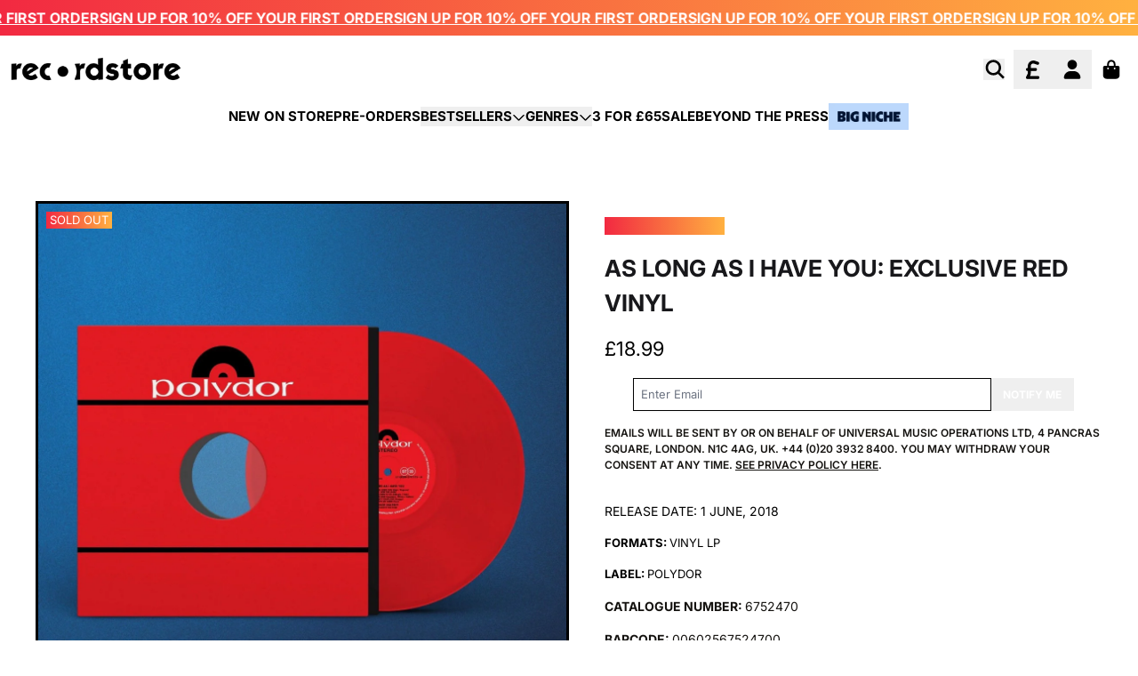

--- FILE ---
content_type: text/javascript
request_url: https://transcend-cdn.com/cm/c6e505ed-f92f-4346-bc56-eee226b0eb5d/ui.js
body_size: 98144
content:
// Copyright 2026 Transcend Inc. All Rights Reserved.
// Learn more at https://transcend.io/consent-management

// This file includes Jason Miller's MIT-licensed Preact library and Emotion team's MIT-licensed emotion library
// Preact license: https://github.com/preactjs/preact/blob/master/LICENSE
// emotion license: https://github.com/emotion-js/emotion/blob/main/LICENSE

self.transcend=Object.assign({readyQueue:[],ready(c){this.readyQueue.push(c)},showConsentManager(){this.ready((t)=>{t.showConsentManager()})},loadOptions:{"csp":"off","log":"warn error","telemetry":"on","backendSync":"off","telemetryEndpoint":"https://telemetry.transcend.io/collect","backendSyncEndpoint":"https://consent.transcend.io/sync","unknownRequestPolicy":"allow","syncEndpoint":"https://sync-transcend-cdn.com/consent-manager/c6e505ed-f92f-4346-bc56-eee226b0eb5d","prompt":"1","privacyPolicy":"https://privacy.umusic.com/uk/","regimePrecedence":"gdpr;cpra;japan;Unknown","consentManagerConfig":{"privacyPolicy":"https://privacy.umusic.com/uk/","theme":{"primaryColor":"#000000","fontColor":"#000000"},"initialViewStateByPrivacyRegime":{"gdpr":"AcceptOrRejectAllOrMoreChoices","cpra":"AcceptAllOrMoreChoices","japan":"AcceptAllOrMoreChoices","Unknown":"AcceptAllOrMoreChoices"}},"css":"https://transcend-cdn.com/cm/c6e505ed-f92f-4346-bc56-eee226b0eb5d/cm.css","messages":"https://transcend-cdn.com/cm/c6e505ed-f92f-4346-bc56-eee226b0eb5d/translations"}},self.transcend);(()=>{const allowedHosts=["umusic.co.uk","cdn.transcend.io","transcend-cdn.com","umg-wp.com","sandydennyofficial.com","francesmusic.com","underneathanothersky.com","gregoryporter.com","thelighthousefamily.co.uk","brits.co.uk","rollingstones.com","redeemrollingstones.com","therollingstonesturntable.com","thesoundofvinyl.com","vladimirashkenazy.com","westlife.com","cianducrot.com","markknopfler.com","oliviadeano.com","samuelmarino.com","iamdylanofficial.com","garybarlow.com","bru-c.com","giantrooks.shop","sabrinacarpenter.com","oliviarodrigouk.com","mercurykx.com","udiscovermusic.nl","icespicemusic.com","beastieboys.com","polydor.co.uk","theseekermusic.com","imaginedragonsmusic.com","thewantedmusic.com","orlandoweeks.co.uk","englishteacherband.com","brian-eno.net","celesteofficial.com","xo.store","gnrmerch.com","empireofthesunstore.com","chaoslabel.com","victorrayofficial.com","girlsaloud.com","justinbiebermusic.com","paulmccartney.com","yunchanlimofficial.com","scissorsisters.com","uk-umg.com","jamesblakemusic.com","abbeyroadartofrecording.com","katseye.world","christianliviolin.com","kaceymusgraves.com","johnlennon.com","subfocus.com","inflames.com","wargasm.online","spinnup.com","solarinstitute.co.nz","audiomovers.com","shaniatwain.com","pavarottiofficial.com","wetlegband.com","kaeto.net","eminorthrecords.com","ladygaga.com","bts-official.uk","ollyalexander.co.uk","lucydacus.store","highcontrastofficial.com","jessieware.com","nts.live","sexpistolsofficial.com","universalmusicrecordings.com","dukedumont.com","yungbludstore.com","abbeyroadmusicphotographyawards.com","bleachersmusic.com","reneerapp.com","clavish.co.uk","shoplanadelrey.com","abbeyroad.com","amywinehouse.com","stone.band","rsno9.co.uk","elliegoulding.com","potterpayper.com","joyanon.com","jamiroquai.com","michaelandmichellemusic.com","bulletformyvalentine.com","lewiscapaldi.com","udiscovermusic.ca","betweentwobooks.co.uk","paulweller.com","iamduffy.com","mumfordandsons.com","calumscott.com","deccaclassics.com","recordstore.co.uk","morganwallen.com","kipmoore.net","marcusmumford.com","niaarchives.com","jheneaiko.com","heyrolemodel.com","remiwolf.com","spandauballetstore.com","qotsa.com","glassanimals.com","hollyhumberstone.com","thespicegirls.com","jonasblue.com","umusicpub.com","lola-young.com","sportsteamband.com","chaseandstatus.co.uk","divorcehq.co.uk","ebtg.com","maggierogers.com","totpmusic.com","beckyhill.com","billiemarten.com","tomodell.com","peakyblinders.shop","publicenemy.clothing","sekoumusic.co.uk","bobmarley.com","theoozes.com","mhuncho.co.uk","bonjovi.com","virginmusic.co.uk","frenchthekid.com","samfender.com","babyqueen.world","theebillyporter.com","metallicalogogenerator.com","snowpatrol.com","jazminbean.net","ronniewood.com","heisrema.com","kendricklamar.com","underworldlive.com","cantonasingseric.store","arianagrande.com","lanadelrey.com","yardactors.com","destroylonely.net","unknownt.com","inhaler.band","jamesbay.com","capitolrecords.co.uk","jordanrakei.com","benhowardmusic.co.uk","batforlashes.com","nellyfurtado.com","mikinunez.com","nowmusic.com","mabelofficial.com","isatakannehmason.com","electriccallboy.com","candlelightrecords.co.uk","emirecords.com","slimdustymusic.com.au","stephensanchezofficial.com","bandaidtrust.co.uk","thejamofficial.com","dblockeurope.com","kimpetras.com","wearegoodneighbours.com","xboygeniusx.com","riccardochailly.com","sebastianschub.com","lianaflores.com","thewho.com","guygarvey.com","kasabian.co.uk","thehorrors.co.uk","queenrocktour.com","jamiewoon.com","el-mean.com","amaiaromeroarbizu.com","officialmo.com","laurendaigle.com","confidenceman.com.au","kreptandkonan.com","livingstonofficial.com","thelastdinnerparty.co.uk","janinejansen.com","bustamanteoficial.com","umc-music.com","chinchilla-official.com","malakaiofficial.com","dustyspringfieldofficial.com","gorgoncity.com","umusic.ie","idlesband.com","dermotkennedy.com","blackpinkmusic.com","highlysuspect.net","yourfavebandfizz.com","therollingstonesshop.co.uk","sclub7.co.uk","avrillavigne.com","lindaperryfilm.com","aurora-music.com","thepolice.com","beneemusic.com","islandrecords.co.uk","n-dubz.com","florenceandthemachine.net","sglewismusic.com","shopkissonline.com","kawalaofficial.com","kuruptfm.com","loylecarner.com","brckhmptn.com","rorygallagher.com","yomika.com","thinlizzyofficial.com","aimeemusicofficial.com","zoewees.com","samtompkins.com","garykemp.com","samsmithworld.com","manuelcarrasco.es","emi.com","keanemusic.com","kidcudi.com","alfredbrendel.com","taylorswift.com","meduzamusic.net","coheedandcambria.com","universalmusicondemand.com","queenadamlambertlive.com","mysteryjets.com","mallgrab.world","jaxjones.co.uk","ronankeating.com","beltersonly.ie","flolikethis.com","thewarondrugs.net","inxs.com","michaelkiwanuka.com","elbow.co.uk","the1975.com","imeldamay.co.uk","aerosmith.com","realpopsmoke.com","thecure.com","freddiedetommaso.com","emiarchivetrust.org","musiccan.co.uk","machinegunkelly.com","dameshirleybassey.world","sarahkinsleymusic.com","niallhoran.com","contentwithsilence.com","theverveband.com","abbasite.com","lemoncelloireland.com","sting.com","universalmusic.fi","queeniofficial.com","shopkaliuchis.com","songsofalost.world","jazzyofficial.world","maemuller.com","caitybaser.com","dovesofficial.com","nickiminajofficial.com","oxnmusic.com","stephanmoccio.com","ifitaintstiff.com","davidkushnermusic.com","positivarecords.com","mediumbuildmusic.com","selfesteem.love","2pac.com","tameimpalastore.com","fictionrecords.co.uk","davidsylvian.com","jamie-t.com","postmalone.com","calumbowie.com","gracieabrams.com","liampayneofficial.com","antoniojose.es","mikeoldfieldofficial.com","wearedelasoul.com","blink182merch.com","pilofficial.com","fortheculturists.com","laurenmayberry.co.uk","findingfletcher.com","billieeilish.com","sydbarrettfilm.com","shekukannehmason.com","jamiecullum.com","virginmusic.com","demilovato.com","itsthedare.com","virginmusic.jp","universalmusic.com","catfishandthebottlemen.com","thechemicalbrothers.com","udiscovermusic.jp","stormzy.com","ettamarcus.com","thisissigrid.com","bluenote.com","antoniorozco.com","hyperion-streaming.co.uk","amieblu.com","oliviarodrigo.com","inzayn.com","mercurystudios.co","bellahmae.com","lisedavidsen.com","mileskane.com","thebeatles.com","stereophonics.com","takethat.com","thebigmoon.co.uk","selenagomez.com","jpcoopermusic.com","metroboominshop.com","mozart225.com","sanssoucismusic.com","gretavanfleet.com","montypythononlinestore.com","elviscostello.com","eminem.com","finneasofficial.com","rileygreenmusic.com","bastillebastille.com","thelathums.com","katyperry.com","udiscovermusic.com","kttunstall.com","0207defjam.com","musicstation.be","massiveattack.co.uk","queenonlinestore.com","deanlewismusic.com","umusic-online.com","elarrebato.es","aquaofficial.com","21savage.com","hardlifemusic.co.uk","stromae.store","defleppard.com","themaccabees.co.uk","d4vd.io","nin.com","cherylofficial.com","conangray.com","jessglynne.co.uk","lorde.store","hozier.com","jamiewebstermusic.com","laurenspencersmith.com","keshimusic.com","deccapublishing.com","troyesivanuk.store","corneroftheinternet.com","clavishofficial.com","umg-wp-dev.com","victorray.co.uk","abycoulibaly.virginmusic.co.uk","stage-umg-uk-wp.com","umg-uk-wp.com","dev-umg-uk-wp.com","1812cannon.com","1971theyearthatmusicchangedeverything.com","220kid.co.uk","3smokeofficial.com","a1xj1.com","adekunlegold.com","adifferentkindofhuman.com","aionwell.co.uk","ambermarkart.com","andybrownofficial.com","andyburrows.co.uk","anotherlife.homes","anyma.shop","arrdee.com","artschoolgirlfriend.co.uk","artwithaurora.com","arzthe1st.com","bandokay.uk","bennyanderssonband.co.uk","bigniche.co.uk","bigsexypizza.com","billyporter.com","blink182.com","bluenotereimagined.com","boywithukemusic.com","bradleymarshallofficial.com","breerunwaymusic.com","bshp.co","bubble-love.co.uk","buckleyandbutler.com","calumhood.com","camilacabello.com","candeypaulo.com","carlypearce.com","carlyraemusic.com","carrieunderwoodofficial.com","catstevens.com","chillijesson.com","christymusic.co.uk","citymorgueofficial.com","classicsandjazz.co.uk","claudiavalentinamusic.com","codebeautify.org","codehs.me","colinthackery.co.uk","crawlersofficial.com","cynthiaerivo.com","cypresshillroyalalberthall.com","cyranoecard.com","daisy-brain.com","damianlewismusic.com","dancepartyworld.com","danewage.co.uk","danielblume.com","datwaydatway.com","davidlloydplaylist.com","debbieofficial.com","decca.com","decca90.com","deccaluxe.com","declanjdonovan.com","defjam.co.uk","deramrecords.com","diamondstarhalos.com","diggad.co.uk","diyhandbook.co.uk","donaeoofficial.com","dontgetangrywithme.com","dontgiveuponmefamilytree.com","dontletaistealourmusic.com","doomdays.house","dreamboatsandpetticoats.com","drugstoreromeos.co.uk","dukeboara.com","einaudielements.com","elancatrinparry.com","elestee.com","ellauro.com","elliedixonmusic.com","eltonjohn.com","eltonvspnau.com","emimusicsoundfoundation.org","everythingjazz.com","eyelarmusic.co.uk","felixthe1st.co.uk","firstbigweekend.com","forthope.co","fourwordhouse.com","fredounfinishedbusiness.com","tumblr.com","fuckinsincere.com","gaslightanthem.co.uk","gekoofficial.co.uk","georgeohanlonofficial.com","georgiaku.com","georgiatwinn.com","ghostface600.com","gigiperezmusic.com","glaivemusic.com","glokmusic.com","greenteapeng.net","gtm-msr.appspot.com","gunsnrosesappetite.com","guysigsworth.co.uk","hackneydiamonds.com","haimtheband.com","harlee-music.com","hazeyofficial.com","helloskepta.co.uk","highlyymusic.com","holyglobalenterprises.com","hopefcofficial.com","hopetala.com","houseofcarmen.net","houseofshy.com","islanddance.co.uk","islandrecords.be","islandsongs.is","ivoriandoll.uk","jackherermusic.com","jacobalon.co.uk","javeon.co.uk","jayoagain.com","jazzy.ie","jefflynneselo.com","jeremyloops.com","jeremyzuckermusic.com","jessiereyez.com","jettaplanet.com","jimicharlesmoody.com","joelsunny.com","joeturner.net","johnnewman.co.uk","johnnycashsongwriter.com","jonasbrothers.com","josieproto.co.uk","k-trap.co.uk","kaetempest.com","kencarson.xyz","kevinabstract.co","kingpush.com","ladygaga.co.uk","lanadelrey.eu","lauranhibberd.com","leonthomas.com","letitbleed50.com","lg105.co.uk","lifesizeteddy.com","lilylyonsmusic.com","lionelrichietuskegee.co.uk","lionelrichietuskegee.com","listentolew.is","littlegreencars.com","liveplaylist.direstraits.com","llcoolj.com","lostgirlmusic.com","lostsongsofstkilda.com","m1llionz.co","maestephens.com","mafromusic.com","mapofmarley.com","marikahackman.com","marnzmalone.com","maroon5.com","masonmaynard.co.uk","matteobocelli.it","maxpope.com","maxrichtermusic.com","mayadelilah.com","meltyourselfdown.com","memories.amywinehouse.com","mercuryclassicssoundtrack.com","metallicatshirtday.com","mightbechrissi.com","mindshower.ai","miraamay.co.uk","misslafamiliaofficial.com","mitchsanders.co.uk","mixlist.com","mksofficial.co.uk","montellfish.shop","moodybluesboxset.com","muireannbradley.co.uk","musicsoundfoundation.com","mutyakeishasiobhan.co.uk","mwayofficial.com","nadinemusic.co.uk","nashvillegreatesthits.co.uk","navosmusic.com","niamhbury.com","niasmith.xyz","ninoslg.com","noahkahan.com","notionmusic.world","nowmusicadventcalendar.com","nsync.com","olafurarnaldsimprovisation.com","onairapp.co.uk","oneloveauction.com","onlysayyouloveme.com","oviemusicofficial.com","parachute.dance","paulsimon.tv","pavarotti10.com","peoplearedifferent.co.uk","pictureparlour.co.uk","plasticonoband.com","playboicarti.com","poppyajudha.co.uk","porksoda.co.uk","pumarosamusic.com","queenofficialapp.com","queenonairradio.com","ravescience.co.uk","ravescience.com","ray-laurel.com","realbackinstyle.com","rebeccagarton.co.uk","rebel-labs.tv","rebelgirlssongs.com","remiwolfsoundpoll.com","rhyslewisofficial.com","rikaofficial.com","robgrantmusic.com","roro-music.com","sandrayati.com","scottvanwinden.com","section101.com","seebmusic.com","sekoumusic.com","sglewismusic.co.uk","shanecodd.ie","shareforatrack.com","sharnabass.com","shawnmendesofficial.com","shoplilwayne.com","sigmahq.com","sjofb.co.uk","skrapz.co.uk","skylarsanyal.com","sodastate.com","softrockforever.com","solomongrey.net","soltiring.com","somekindofpeace.com","songtrip.co.uk","spectrum-music.co.uk","squarespace.com","srbrixton.com","staronemusic.com","stayfleegetlizzy.co","stefflondonofficial.com","stonesnofilter.co.uk","swiftrailway.com","talktokillo.com","talztoolly.com","tendai.world","thebluenotebooks.com","thediztortion.com","thedreadedpill.com","theearthorchestra.com","thejoshuatree.com","thelibertinesfanzine.com","thelocket.co.uk","theofficial303.com","thepianomanatchristmas.com","thepiercesmusic.co.uk","thesaturdays.co.uk","thetrenchcoatmuseum.com","thevampswildheart.com","thewhotommyscreening.co.uk","this-life-deluxe.com","thisisnero.com","thisisyarden.com","tinyboost.co.uk","tomeverettmusic.com","tompriorofficial.co.uk","toniaaa.com","toothlessband.com","tstewart.net","u2.redeem-now.co.uk","u2ieliveinparissuperdeluxe.u2.com","ukboutique.celinedion.com","ultimatepopstars.com","umusicadventcalendar.com","umusicecard.com","venomousrat.com","vibbar.co","vintageremix.co.uk","virtuosoclassics.com","vivaldiseasons.com","vvbrownstore.com","wearepalace.com","weekofthewaltz.com","weissintune.com","wethebeststore.com","whatcamebefore.net","whytekofficial.com","wilkojohnsonblowyourmind.com","wretch32.com","wugd.co.uk","yakband.co.uk","yourpostmalonename.com","yoursleepstation.com","yourtownxam.com","yuqt.uk","zacsamuelmusic.com","myshopify.com","lmayland.com","hardyofficial.com","deathrowrecords.com","charliejeer.com","haimofficial.com","alessirosemusic.com","shopuk.illenium","shopuk.jehnnybeth","jehnnybeth.com","illenium.com","pause.studio","royelotis.com","wearethefavors.com","richardashcroft.com","olafurarnalds.com","shopkarolg.com","mimiwebb.com","dodie.co","kilimanjaromusic.com","umgapps.com","beabadoobee.com","universalmusicforcreators.com","thecranberries.com","langlangofficial.com","sammyvirji.co.uk","itsvirjiisntit.com","onlythepoetsstore.com","cranberries.com","vvhp.net","spinaltap.com","thetwolipsofficial.com","grandnationaltour.com","muireannbradley.ie","halsey.com","jordandavisofficial.com","kpopdemonhuntersmusic.com","visitbadlands.com","loversskit.com","silvergore.com","rosegraymusic.com","heyitsaura.com","metallica.com","devilwearspradamusical.com","fletchrfletchr.com","adawning.net","vghnmusic.com","shut-ur-mouth.com","issacfrankmusic.com","martiperramon.co.uk","xoofficial.co.uk","dugworld.com","ctrlldn.co.uk","owensaward.com","jamesemmanuel.co.uk","rebellabs-umusic.co.uk","umgnews.co.uk","unxt.com","soundsofluxe.com","ifuwatchthisustink.net","sagafaye.com","sagafaye.co.uk","reversalrecords.com","officialsiennaspiro.com","frankiegoestohollywood.com","frankie-say.com","santandave.com","jessiejofficial.com","frankiesayofficial.com","treasuredata.com","louis-tomlinson.com","backtothebeginning.com","fontana.com","5sos.com","thebalanassisters.com","seantrelford.com","ptvmerch.uk","ptvmerch.co.uk","deaddadsclubofficial.com","westsidecowboy.com","jacobalon.scot","socialdistortion.store","flystr8.com","fontana-records.com","rihanna.ukstore","rihanna.store","nathanevansofficial.com","nathanevans-x-saintphnxband.com","adelaxo.com","december10.com","haveyouseenthisbear.com","thewarningband.com","tomora.com","flystr8.co.uk","jaelwena.com","theblackcrowes.com","cruzbeckham.co.uk","girlgroup.com","thisisgirlgroup.store","adventurerecordings.co.uk","thekooks.com","laroux.com","deyyess.com","laroux.co.uk","the-cure.world"];(()=>{
"use strict";(()=>{"use strict";var xa=Object.create,wt=Object.defineProperty,Ua=Object.defineProperties,Ha=Object.getOwnPropertyDescriptor,Va=Object.getOwnPropertyDescriptors,Ga=Object.getOwnPropertyNames,pn=Object.getOwnPropertySymbols,Ka=Object.getPrototypeOf,dn=Object.prototype.hasOwnProperty,Wa=Object.prototype.propertyIsEnumerable,gn=(e,t,r)=>t in e?wt(e,t,{enumerable:!0,configurable:!0,writable:!0,value:r}):e[t]=r,ie=(e,t)=>{for(var r in t||(t={}))dn.call(t,r)&&gn(e,r,t[r]);if(pn)for(var r of pn(t))Wa.call(t,r)&&gn(e,r,t[r]);return e},Je=(e,t)=>Ua(e,Va(t)),_r=(e,t)=>()=>(e&&(t=e(e=0)),t),N=(e,t)=>()=>(t||e((t={exports:{}}).exports,t),t.exports),br=(e,t)=>{for(var r in t)wt(e,r,{get:t[r],enumerable:!0})},hn=(e,t,r,o)=>{if(t&&typeof t=="object"||typeof t=="function")for(let n of Ga(t))!dn.call(e,n)&&n!==r&&wt(e,n,{get:()=>t[n],enumerable:!(o=Ha(t,n))||o.enumerable});return e},be=(e,t,r)=>(r=e!=null?xa(Ka(e)):{},hn(t||!e||!e.__esModule?wt(r,"default",{value:e,enumerable:!0}):r,e)),Ce=e=>hn(wt({},"__esModule",{value:!0}),e),mn={};br(mn,{Component:()=>Ft,Fragment:()=>Et,cloneElement:()=>Xa,createContext:()=>wn,createElement:()=>E,createRef:()=>$a,h:()=>E,hydrate:()=>Mn,isValidElement:()=>Fn,options:()=>fe,render:()=>Or,toChildArray:()=>En});function at(e,t){for(var r in t)e[r]=t[r];return e}function vn(e){var t=e.parentNode;t&&t.removeChild(e)}function E(e,t,r){var o,n,a,i={};for(a in t)a=="key"?o=t[a]:a=="ref"?n=t[a]:i[a]=t[a];if(arguments.length>2&&(i.children=arguments.length>3?Nt.call(arguments,2):r),typeof e=="function"&&e.defaultProps!=null)for(a in e.defaultProps)i[a]===void 0&&(i[a]=e.defaultProps[a]);return It(e,i,o,n,null)}function It(e,t,r,o,n){var a={type:e,props:t,key:r,ref:o,__k:null,__:null,__b:0,__e:null,__d:void 0,__c:null,__h:null,constructor:void 0,__v:n==null?++In:n};return fe.vnode!=null&&fe.vnode(a),a}function $a(){return{current:null}}function Et(e){return e.children}function Ft(e,t){this.props=e,this.context=t}function St(e,t){if(t==null)return e.__?St(e.__,e.__.__k.indexOf(e)+1):null;for(var r;t<e.__k.length;t++)if((r=e.__k[t])!=null&&r.__e!=null)return r.__e;return typeof e.type=="function"?St(e):null}function yn(e){var t,r;if((e=e.__)!=null&&e.__c!=null){for(e.__e=e.__c.base=null,t=0;t<e.__k.length;t++)if((r=e.__k[t])!=null&&r.__e!=null){e.__e=e.__c.base=r.__e;break}return yn(e)}}function Er(e){(!e.__d&&(e.__d=!0)&&Rt.push(e)&&!Yt.__r++||Rn!==fe.debounceRendering)&&((Rn=fe.debounceRendering)||Nn)(Yt)}function Yt(){for(var e;Yt.__r=Rt.length;)e=Rt.sort(function(t,r){return t.__v.__b-r.__v.__b}),Rt=[],e.some(function(t){var r,o,n,a,i,u;t.__d&&(i=(a=(r=t).__v).__e,(u=r.__P)&&(o=[],(n=at({},a)).__v=a.__v+1,Sr(u,a,n,r.__n,u.ownerSVGElement!==void 0,a.__h!=null?[i]:null,o,i==null?St(a):i,a.__h),Pn(o,a),a.__e!=i&&yn(a)))})}function _n(e,t,r,o,n,a,i,u,l,c){var s,g,f,p,h,v,y,m=o&&o.__k||Cr,S=m.length;for(r.__k=[],s=0;s<t.length;s++)if((p=r.__k[s]=(p=t[s])==null||typeof p=="boolean"?null:typeof p=="string"||typeof p=="number"||typeof p=="bigint"?It(null,p,null,null,p):Array.isArray(p)?It(Et,{children:p},null,null,null):p.__b>0?It(p.type,p.props,p.key,null,p.__v):p)!=null){if(p.__=r,p.__b=r.__b+1,(f=m[s])===null||f&&p.key==f.key&&p.type===f.type)m[s]=void 0;else for(g=0;g<S;g++){if((f=m[g])&&p.key==f.key&&p.type===f.type){m[g]=void 0;break}f=null}Sr(e,p,f=f||Lt,n,a,i,u,l,c),h=p.__e,(g=p.ref)&&f.ref!=g&&(y||(y=[]),f.ref&&y.push(f.ref,null,p),y.push(g,p.__c||h,p)),h!=null?(v==null&&(v=h),typeof p.type=="function"&&p.__k!=null&&p.__k===f.__k?p.__d=l=bn(p,l,e):l=Sn(e,p,f,m,h,l),c||r.type!=="option"?typeof r.type=="function"&&(r.__d=l):e.value=""):l&&f.__e==l&&l.parentNode!=e&&(l=St(f))}for(r.__e=v,s=S;s--;)m[s]!=null&&(typeof r.type=="function"&&m[s].__e!=null&&m[s].__e==r.__d&&(r.__d=St(o,s+1)),Dn(m[s],m[s]));if(y)for(s=0;s<y.length;s++)An(y[s],y[++s],y[++s])}function bn(e,t,r){var o,n;for(o=0;o<e.__k.length;o++)(n=e.__k[o])&&(n.__=e,t=typeof n.type=="function"?bn(n,t,r):Sn(r,n,n,e.__k,n.__e,t));return t}function En(e,t){return t=t||[],e==null||typeof e=="boolean"||(Array.isArray(e)?e.some(function(r){En(r,t)}):t.push(e)),t}function Sn(e,t,r,o,n,a){var i,u,l;if(t.__d!==void 0)i=t.__d,t.__d=void 0;else if(r==null||n!=a||n.parentNode==null)e:if(a==null||a.parentNode!==e)e.appendChild(n),i=null;else{for(u=a,l=0;(u=u.nextSibling)&&l<o.length;l+=2)if(u==n)break e;e.insertBefore(n,a),i=a}return i!==void 0?i:n.nextSibling}function Za(e,t,r,o,n){var a;for(a in r)a==="children"||a==="key"||a in t||zt(e,a,null,r[a],o);for(a in t)n&&typeof t[a]!="function"||a==="children"||a==="key"||a==="value"||a==="checked"||r[a]===t[a]||zt(e,a,t[a],r[a],o)}function On(e,t,r){t[0]==="-"?e.setProperty(t,r):e[t]=r==null?"":typeof r!="number"||Bn.test(t)?r:r+"px"}function zt(e,t,r,o,n){var a;e:if(t==="style")if(typeof r=="string")e.style.cssText=r;else{if(typeof o=="string"&&(e.style.cssText=o=""),o)for(t in o)r&&t in r||On(e.style,t,"");if(r)for(t in r)o&&r[t]===o[t]||On(e.style,t,r[t])}else if(t[0]==="o"&&t[1]==="n")a=t!==(t=t.replace(/Capture$/,"")),t=t.toLowerCase()in e?t.toLowerCase().slice(2):t.slice(2),e.l||(e.l={}),e.l[t+a]=r,r?o||e.addEventListener(t,a?Tn:Cn,a):e.removeEventListener(t,a?Tn:Cn,a);else if(t!=="dangerouslySetInnerHTML"){if(n)t=t.replace(/xlink[H:h]/,"h").replace(/sName$/,"s");else if(t!=="href"&&t!=="list"&&t!=="form"&&t!=="tabIndex"&&t!=="download"&&t in e)try{e[t]=r==null?"":r;break e}catch(i){}typeof r=="function"||(r!=null&&(r!==!1||t[0]==="a"&&t[1]==="r")?e.setAttribute(t,r):e.removeAttribute(t))}}function Cn(e){this.l[e.type+!1](fe.event?fe.event(e):e)}function Tn(e){this.l[e.type+!0](fe.event?fe.event(e):e)}function Sr(e,t,r,o,n,a,i,u,l){var c,s,g,f,p,h,v,y,m,S,b,P=t.type;if(t.constructor!==void 0)return null;r.__h!=null&&(l=r.__h,u=t.__e=r.__e,t.__h=null,a=[u]),(c=fe.__b)&&c(t);try{e:if(typeof P=="function"){if(y=t.props,m=(c=P.contextType)&&o[c.__c],S=c?m?m.props.value:c.__:o,r.__c?v=(s=t.__c=r.__c).__=s.__E:("prototype"in P&&P.prototype.render?t.__c=s=new P(y,S):(t.__c=s=new Ft(y,S),s.constructor=P,s.render=za),m&&m.sub(s),s.props=y,s.state||(s.state={}),s.context=S,s.__n=o,g=s.__d=!0,s.__h=[]),s.__s==null&&(s.__s=s.state),P.getDerivedStateFromProps!=null&&(s.__s==s.state&&(s.__s=at({},s.__s)),at(s.__s,P.getDerivedStateFromProps(y,s.__s))),f=s.props,p=s.state,g)P.getDerivedStateFromProps==null&&s.componentWillMount!=null&&s.componentWillMount(),s.componentDidMount!=null&&s.__h.push(s.componentDidMount);else{if(P.getDerivedStateFromProps==null&&y!==f&&s.componentWillReceiveProps!=null&&s.componentWillReceiveProps(y,S),!s.__e&&s.shouldComponentUpdate!=null&&s.shouldComponentUpdate(y,s.__s,S)===!1||t.__v===r.__v){s.props=y,s.state=s.__s,t.__v!==r.__v&&(s.__d=!1),s.__v=t,t.__e=r.__e,t.__k=r.__k,t.__k.forEach(function(F){F&&(F.__=t)}),s.__h.length&&i.push(s);break e}s.componentWillUpdate!=null&&s.componentWillUpdate(y,s.__s,S),s.componentDidUpdate!=null&&s.__h.push(function(){s.componentDidUpdate(f,p,h)})}s.context=S,s.props=y,s.state=s.__s,(c=fe.__r)&&c(t),s.__d=!1,s.__v=t,s.__P=e,c=s.render(s.props,s.state,s.context),s.state=s.__s,s.getChildContext!=null&&(o=at(at({},o),s.getChildContext())),g||s.getSnapshotBeforeUpdate==null||(h=s.getSnapshotBeforeUpdate(f,p)),b=c!=null&&c.type===Et&&c.key==null?c.props.children:c,_n(e,Array.isArray(b)?b:[b],t,r,o,n,a,i,u,l),s.base=t.__e,t.__h=null,s.__h.length&&i.push(s),v&&(s.__E=s.__=null),s.__e=!1}else a==null&&t.__v===r.__v?(t.__k=r.__k,t.__e=r.__e):t.__e=Ya(r.__e,t,r,o,n,a,i,l);(c=fe.diffed)&&c(t)}catch(F){t.__v=null,(l||a!=null)&&(t.__e=u,t.__h=!!l,a[a.indexOf(u)]=null),fe.__e(F,t,r)}}function Pn(e,t){fe.__c&&fe.__c(t,e),e.some(function(r){try{e=r.__h,r.__h=[],e.some(function(o){o.call(r)})}catch(o){fe.__e(o,r.__v)}})}function Ya(e,t,r,o,n,a,i,u){var l,c,s,g=r.props,f=t.props,p=t.type,h=0;if(p==="svg"&&(n=!0),a!=null){for(;h<a.length;h++)if((l=a[h])&&(l===e||(p?l.localName==p:l.nodeType==3))){e=l,a[h]=null;break}}if(e==null){if(p===null)return document.createTextNode(f);e=n?document.createElementNS("http://www.w3.org/2000/svg",p):document.createElement(p,f.is&&f),a=null,u=!1}if(p===null)g===f||u&&e.data===f||(e.data=f);else{if(a=a&&Nt.call(e.childNodes),c=(g=r.props||Lt).dangerouslySetInnerHTML,s=f.dangerouslySetInnerHTML,!u){if(a!=null)for(g={},h=0;h<e.attributes.length;h++)g[e.attributes[h].name]=e.attributes[h].value;(s||c)&&(s&&(c&&s.__html==c.__html||s.__html===e.innerHTML)||(e.innerHTML=s&&s.__html||""))}if(Za(e,f,g,n,u),s)t.__k=[];else if(h=t.props.children,_n(e,Array.isArray(h)?h:[h],t,r,o,n&&p!=="foreignObject",a,i,a?a[0]:r.__k&&St(r,0),u),a!=null)for(h=a.length;h--;)a[h]!=null&&vn(a[h]);u||("value"in f&&(h=f.value)!==void 0&&(h!==e.value||p==="progress"&&!h)&&zt(e,"value",h,g.value,!1),"checked"in f&&(h=f.checked)!==void 0&&h!==e.checked&&zt(e,"checked",h,g.checked,!1))}return e}function An(e,t,r){try{typeof e=="function"?e(t):e.current=t}catch(o){fe.__e(o,r)}}function Dn(e,t,r){var o,n;if(fe.unmount&&fe.unmount(e),(o=e.ref)&&(o.current&&o.current!==e.__e||An(o,null,t)),(o=e.__c)!=null){if(o.componentWillUnmount)try{o.componentWillUnmount()}catch(a){fe.__e(a,t)}o.base=o.__P=null}if(o=e.__k)for(n=0;n<o.length;n++)o[n]&&Dn(o[n],t,typeof e.type!="function");r||e.__e==null||vn(e.__e),e.__e=e.__d=void 0}function za(e,t,r){return this.constructor(e,r)}function Or(e,t,r){var o,n,a;fe.__&&fe.__(e,t),n=(o=typeof r=="function")?null:r&&r.__k||t.__k,a=[],Sr(t,e=(!o&&r||t).__k=E(Et,null,[e]),n||Lt,Lt,t.ownerSVGElement!==void 0,!o&&r?[r]:n?null:t.firstChild?Nt.call(t.childNodes):null,a,!o&&r?r:n?n.__e:t.firstChild,o),Pn(a,e)}function Mn(e,t){Or(e,t,Mn)}function Xa(e,t,r){var o,n,a,i=at({},e.props);for(a in t)a=="key"?o=t[a]:a=="ref"?n=t[a]:i[a]=t[a];return arguments.length>2&&(i.children=arguments.length>3?Nt.call(arguments,2):r),It(e.type,i,o||e.key,n||e.ref,null)}function wn(e,t){var r={__c:t="__cC"+Ln++,__:e,Consumer:function(o,n){return o.children(n)},Provider:function(o){var n,a;return this.getChildContext||(n=[],(a={})[t]=this,this.getChildContext=function(){return a},this.shouldComponentUpdate=function(i){this.props.value!==i.value&&n.some(Er)},this.sub=function(i){n.push(i);var u=i.componentWillUnmount;i.componentWillUnmount=function(){n.splice(n.indexOf(i),1),u&&u.call(i)}}),o.children}};return r.Provider.__=r.Consumer.contextType=r}var Nt,fe,In,Fn,Rt,Nn,Rn,Ln,Lt,Cr,Bn,ve=_r(()=>{Lt={},Cr=[],Bn=/acit|ex(?:s|g|n|p|$)|rph|grid|ows|mnc|ntw|ine[ch]|zoo|^ord|itera/i,Nt=Cr.slice,fe={__e:function(e,t){for(var r,o,n;t=t.__;)if((r=t.__c)&&!r.__)try{if((o=r.constructor)&&o.getDerivedStateFromError!=null&&(r.setState(o.getDerivedStateFromError(e)),n=r.__d),r.componentDidCatch!=null&&(r.componentDidCatch(e),n=r.__d),n)return r.__E=r}catch(a){e=a}throw e}},In=0,Fn=function(e){return e!=null&&e.constructor===void 0},Ft.prototype.setState=function(e,t){var r;r=this.__s!=null&&this.__s!==this.state?this.__s:this.__s=at({},this.state),typeof e=="function"&&(e=e(at({},r),this.props)),e&&at(r,e),e!=null&&this.__v&&(t&&this.__h.push(t),Er(this))},Ft.prototype.forceUpdate=function(e){this.__v&&(this.__e=!0,e&&this.__h.push(e),Er(this))},Ft.prototype.render=Et,Rt=[],Nn=typeof Promise=="function"?Promise.prototype.then.bind(Promise.resolve()):setTimeout,Yt.__r=0,Ln=0}),Te={};br(Te,{__addDisposableResource:()=>ni,__assign:()=>Bt,__asyncDelegator:()=>zn,__asyncGenerator:()=>Yn,__asyncValues:()=>Xn,__await:()=>Ot,__awaiter:()=>Vn,__classPrivateFieldGet:()=>ei,__classPrivateFieldIn:()=>ri,__classPrivateFieldSet:()=>ti,__createBinding:()=>kt,__decorate:()=>xn,__disposeResources:()=>ii,__esDecorate:()=>Ja,__exportStar:()=>Kn,__extends:()=>kn,__generator:()=>Gn,__importDefault:()=>Qn,__importStar:()=>qn,__makeTemplateObject:()=>Jn,__metadata:()=>Hn,__param:()=>Un,__propKey:()=>Qa,__read:()=>Tr,__rest:()=>jn,__runInitializers:()=>qa,__setFunctionName:()=>eo,__spread:()=>Wn,__spreadArray:()=>Zn,__spreadArrays:()=>$n,__values:()=>Xt,default:()=>ui});function kn(e,t){if(typeof t!="function"&&t!==null)throw new TypeError("Class extends value "+String(t)+" is not a constructor or null");Jt(e,t);function r(){this.constructor=e}e.prototype=t===null?Object.create(t):(r.prototype=t.prototype,new r)}function jn(e,t){var r={};for(var o in e)Object.prototype.hasOwnProperty.call(e,o)&&t.indexOf(o)<0&&(r[o]=e[o]);if(e!=null&&typeof Object.getOwnPropertySymbols=="function")for(var n=0,o=Object.getOwnPropertySymbols(e);n<o.length;n++)t.indexOf(o[n])<0&&Object.prototype.propertyIsEnumerable.call(e,o[n])&&(r[o[n]]=e[o[n]]);return r}function xn(e,t,r,o){var n=arguments.length,a=n<3?t:o===null?o=Object.getOwnPropertyDescriptor(t,r):o,i;if(typeof Reflect=="object"&&typeof Reflect.decorate=="function")a=Reflect.decorate(e,t,r,o);else for(var u=e.length-1;u>=0;u--)(i=e[u])&&(a=(n<3?i(a):n>3?i(t,r,a):i(t,r))||a);return n>3&&a&&Object.defineProperty(t,r,a),a}function Un(e,t){return function(r,o){t(r,o,e)}}function Ja(e,t,r,o,n,a){function i(m){if(m!==void 0&&typeof m!="function")throw new TypeError("Function expected");return m}for(var u=o.kind,l=u==="getter"?"get":u==="setter"?"set":"value",c=!t&&e?o.static?e:e.prototype:null,s=t||(c?Object.getOwnPropertyDescriptor(c,o.name):{}),g,f=!1,p=r.length-1;p>=0;p--){var h={};for(var v in o)h[v]=v==="access"?{}:o[v];for(var v in o.access)h.access[v]=o.access[v];h.addInitializer=function(m){if(f)throw new TypeError("Cannot add initializers after decoration has completed");a.push(i(m||null))};var y=(0,r[p])(u==="accessor"?{get:s.get,set:s.set}:s[l],h);if(u==="accessor"){if(y===void 0)continue;if(y===null||typeof y!="object")throw new TypeError("Object expected");(g=i(y.get))&&(s.get=g),(g=i(y.set))&&(s.set=g),(g=i(y.init))&&n.unshift(g)}else(g=i(y))&&(u==="field"?n.unshift(g):s[l]=g)}c&&Object.defineProperty(c,o.name,s),f=!0}function qa(e,t,r){for(var o=arguments.length>2,n=0;n<t.length;n++)r=o?t[n].call(e,r):t[n].call(e);return o?r:void 0}function Qa(e){return typeof e=="symbol"?e:"".concat(e)}function eo(e,t,r){return typeof t=="symbol"&&(t=t.description?"[".concat(t.description,"]"):""),Object.defineProperty(e,"name",{configurable:!0,value:r?"".concat(r," ",t):t})}function Hn(e,t){if(typeof Reflect=="object"&&typeof Reflect.metadata=="function")return Reflect.metadata(e,t)}function Vn(e,t,r,o){function n(a){return a instanceof r?a:new r(function(i){i(a)})}return new(r||(r=Promise))(function(a,i){function u(s){try{c(o.next(s))}catch(g){i(g)}}function l(s){try{c(o.throw(s))}catch(g){i(g)}}function c(s){s.done?a(s.value):n(s.value).then(u,l)}c((o=o.apply(e,t||[])).next())})}function Gn(e,t){var r={label:0,sent:function(){if(a[0]&1)throw a[1];return a[1]},trys:[],ops:[]},o,n,a,i;return i={next:u(0),throw:u(1),return:u(2)},typeof Symbol=="function"&&(i[Symbol.iterator]=function(){return this}),i;function u(c){return function(s){return l([c,s])}}function l(c){if(o)throw new TypeError("Generator is already executing.");for(;i&&(i=0,c[0]&&(r=0)),r;)try{if(o=1,n&&(a=c[0]&2?n.return:c[0]?n.throw||((a=n.return)&&a.call(n),0):n.next)&&!(a=a.call(n,c[1])).done)return a;switch(n=0,a&&(c=[c[0]&2,a.value]),c[0]){case 0:case 1:a=c;break;case 4:return r.label++,{value:c[1],done:!1};case 5:r.label++,n=c[1],c=[0];continue;case 7:c=r.ops.pop(),r.trys.pop();continue;default:if(a=r.trys,!(a=a.length>0&&a[a.length-1])&&(c[0]===6||c[0]===2)){r=0;continue}if(c[0]===3&&(!a||c[1]>a[0]&&c[1]<a[3])){r.label=c[1];break}if(c[0]===6&&r.label<a[1]){r.label=a[1],a=c;break}if(a&&r.label<a[2]){r.label=a[2],r.ops.push(c);break}a[2]&&r.ops.pop(),r.trys.pop();continue}c=t.call(e,r)}catch(s){c=[6,s],n=0}finally{o=a=0}if(c[0]&5)throw c[1];return{value:c[0]?c[1]:void 0,done:!0}}}function Kn(e,t){for(var r in e)r!=="default"&&!Object.prototype.hasOwnProperty.call(t,r)&&kt(t,e,r)}function Xt(e){var t=typeof Symbol=="function"&&Symbol.iterator,r=t&&e[t],o=0;if(r)return r.call(e);if(e&&typeof e.length=="number")return{next:function(){return e&&o>=e.length&&(e=void 0),{value:e&&e[o++],done:!e}}};throw new TypeError(t?"Object is not iterable.":"Symbol.iterator is not defined.")}function Tr(e,t){var r=typeof Symbol=="function"&&e[Symbol.iterator];if(!r)return e;var o=r.call(e),n,a=[],i;try{for(;(t===void 0||t-- >0)&&!(n=o.next()).done;)a.push(n.value)}catch(u){i={error:u}}finally{try{n&&!n.done&&(r=o.return)&&r.call(o)}finally{if(i)throw i.error}}return a}function Wn(){for(var e=[],t=0;t<arguments.length;t++)e=e.concat(Tr(arguments[t]));return e}function $n(){for(var e=0,t=0,r=arguments.length;t<r;t++)e+=arguments[t].length;for(var o=Array(e),n=0,t=0;t<r;t++)for(var a=arguments[t],i=0,u=a.length;i<u;i++,n++)o[n]=a[i];return o}function Zn(e,t,r){if(r||arguments.length===2)for(var o=0,n=t.length,a;o<n;o++)(a||!(o in t))&&(a||(a=Array.prototype.slice.call(t,0,o)),a[o]=t[o]);return e.concat(a||Array.prototype.slice.call(t))}function Ot(e){return this instanceof Ot?(this.v=e,this):new Ot(e)}function Yn(e,t,r){if(!Symbol.asyncIterator)throw new TypeError("Symbol.asyncIterator is not defined.");var o=r.apply(e,t||[]),n,a=[];return n={},u("next"),u("throw"),u("return",i),n[Symbol.asyncIterator]=function(){return this},n;function i(p){return function(h){return Promise.resolve(h).then(p,g)}}function u(p,h){o[p]&&(n[p]=function(v){return new Promise(function(y,m){a.push([p,v,y,m])>1||l(p,v)})},h&&(n[p]=h(n[p])))}function l(p,h){try{c(o[p](h))}catch(v){f(a[0][3],v)}}function c(p){p.value instanceof Ot?Promise.resolve(p.value.v).then(s,g):f(a[0][2],p)}function s(p){l("next",p)}function g(p){l("throw",p)}function f(p,h){p(h),a.shift(),a.length&&l(a[0][0],a[0][1])}}function zn(e){var t,r;return t={},o("next"),o("throw",function(n){throw n}),o("return"),t[Symbol.iterator]=function(){return this},t;function o(n,a){t[n]=e[n]?function(i){return(r=!r)?{value:Ot(e[n](i)),done:!1}:a?a(i):i}:a}}function Xn(e){if(!Symbol.asyncIterator)throw new TypeError("Symbol.asyncIterator is not defined.");var t=e[Symbol.asyncIterator],r;return t?t.call(e):(e=typeof Xt=="function"?Xt(e):e[Symbol.iterator](),r={},o("next"),o("throw"),o("return"),r[Symbol.asyncIterator]=function(){return this},r);function o(a){r[a]=e[a]&&function(i){return new Promise(function(u,l){i=e[a](i),n(u,l,i.done,i.value)})}}function n(a,i,u,l){Promise.resolve(l).then(function(c){a({value:c,done:u})},i)}}function Jn(e,t){return Object.defineProperty?Object.defineProperty(e,"raw",{value:t}):e.raw=t,e}function qn(e){if(e&&e.__esModule)return e;var t={};if(e!=null)for(var r in e)r!=="default"&&Object.prototype.hasOwnProperty.call(e,r)&&kt(t,e,r);return ai(t,e),t}function Qn(e){return e&&e.__esModule?e:{default:e}}function ei(e,t,r,o){if(r==="a"&&!o)throw new TypeError("Private accessor was defined without a getter");if(typeof t=="function"?e!==t||!o:!t.has(e))throw new TypeError("Cannot read private member from an object whose class did not declare it");return r==="m"?o:r==="a"?o.call(e):o?o.value:t.get(e)}function ti(e,t,r,o,n){if(o==="m")throw new TypeError("Private method is not writable");if(o==="a"&&!n)throw new TypeError("Private accessor was defined without a setter");if(typeof t=="function"?e!==t||!n:!t.has(e))throw new TypeError("Cannot write private member to an object whose class did not declare it");return o==="a"?n.call(e,r):n?n.value=r:t.set(e,r),r}function ri(e,t){if(t===null||typeof t!="object"&&typeof t!="function")throw new TypeError("Cannot use 'in' operator on non-object");return typeof e=="function"?t===e:e.has(t)}function ni(e,t,r){if(t!=null){if(typeof t!="object"&&typeof t!="function")throw new TypeError("Object expected.");var o,n;if(r){if(!Symbol.asyncDispose)throw new TypeError("Symbol.asyncDispose is not defined.");o=t[Symbol.asyncDispose]}if(o===void 0){if(!Symbol.dispose)throw new TypeError("Symbol.dispose is not defined.");o=t[Symbol.dispose],r&&(n=o)}if(typeof o!="function")throw new TypeError("Object not disposable.");n&&(o=function(){try{n.call(this)}catch(a){return Promise.reject(a)}}),e.stack.push({value:t,dispose:o,async:r})}else r&&e.stack.push({async:!0});return t}function ii(e){function t(o){e.error=e.hasError?new oi(o,e.error,"An error was suppressed during disposal."):o,e.hasError=!0}function r(){for(;e.stack.length;){var o=e.stack.pop();try{var n=o.dispose&&o.dispose.call(o.value);if(o.async)return Promise.resolve(n).then(r,function(a){return t(a),r()})}catch(a){t(a)}}if(e.hasError)throw e.error}return r()}var Jt,Bt,kt,ai,oi,ui,Ae=_r(()=>{Jt=function(e,t){return Jt=Object.setPrototypeOf||{__proto__:[]}instanceof Array&&function(r,o){r.__proto__=o}||function(r,o){for(var n in o)Object.prototype.hasOwnProperty.call(o,n)&&(r[n]=o[n])},Jt(e,t)},Bt=function(){return Bt=Object.assign||function(e){for(var t,r=1,o=arguments.length;r<o;r++){t=arguments[r];for(var n in t)Object.prototype.hasOwnProperty.call(t,n)&&(e[n]=t[n])}return e},Bt.apply(this,arguments)},kt=Object.create?function(e,t,r,o){o===void 0&&(o=r);var n=Object.getOwnPropertyDescriptor(t,r);(!n||("get"in n?!t.__esModule:n.writable||n.configurable))&&(n={enumerable:!0,get:function(){return t[r]}}),Object.defineProperty(e,o,n)}:function(e,t,r,o){o===void 0&&(o=r),e[o]=t[r]},ai=Object.create?function(e,t){Object.defineProperty(e,"default",{enumerable:!0,value:t})}:function(e,t){e.default=t},oi=typeof SuppressedError=="function"?SuppressedError:function(e,t,r){var o=new Error(r);return o.name="SuppressedError",o.error=e,o.suppressed=t,o},ui={__extends:kn,__assign:Bt,__rest:jn,__decorate:xn,__param:Un,__metadata:Hn,__awaiter:Vn,__generator:Gn,__createBinding:kt,__exportStar:Kn,__values:Xt,__read:Tr,__spread:Wn,__spreadArrays:$n,__spreadArray:Zn,__await:Ot,__asyncGenerator:Yn,__asyncDelegator:zn,__asyncValues:Xn,__makeTemplateObject:Jn,__importStar:qn,__importDefault:Qn,__classPrivateFieldGet:ei,__classPrivateFieldSet:ti,__classPrivateFieldIn:ri,__addDisposableResource:ni,__disposeResources:ii}}),si={};br(si,{useCallback:()=>qt,useContext:()=>fi,useDebugValue:()=>ro,useEffect:()=>jt,useErrorBoundary:()=>no,useImperativeHandle:()=>to,useLayoutEffect:()=>ci,useMemo:()=>lt,useReducer:()=>li,useRef:()=>Pr,useState:()=>Le});function Ct(e,t){fe.__h&&fe.__h(Ue,e,yt||t),yt=0;var r=Ue.__H||(Ue.__H={__:[],__h:[]});return e>=r.__.length&&r.__.push({}),r.__[e]}function Le(e){return yt=1,li(pi,e)}function li(e,t,r){var o=Ct(vt++,2);return o.t=e,o.__c||(o.__=[r?r(t):pi(void 0,t),function(n){var a=o.t(o.__[0],n);o.__[0]!==a&&(o.__=[a,o.__[1]],o.__c.setState({}))}],o.__c=Ue),o.__}function jt(e,t){var r=Ct(vt++,3);!fe.__s&&Dr(r.__H,t)&&(r.__=e,r.__H=t,Ue.__H.__h.push(r))}function ci(e,t){var r=Ct(vt++,4);!fe.__s&&Dr(r.__H,t)&&(r.__=e,r.__H=t,Ue.__h.push(r))}function Pr(e){return yt=5,lt(function(){return{current:e}},[])}function to(e,t,r){yt=6,ci(function(){typeof e=="function"?e(t()):e&&(e.current=t())},r==null?r:r.concat(e))}function lt(e,t){var r=Ct(vt++,7);return Dr(r.__H,t)&&(r.__=e(),r.__H=t,r.__h=e),r.__}function qt(e,t){return yt=8,lt(function(){return e},t)}function fi(e){var t=Ue.context[e.__c],r=Ct(vt++,9);return r.c=e,t?(r.__==null&&(r.__=!0,t.sub(Ue)),t.props.value):e.__}function ro(e,t){fe.useDebugValue&&fe.useDebugValue(t?t(e):e)}function no(e){var t=Ct(vt++,10),r=Le();return t.__=e,Ue.componentDidCatch||(Ue.componentDidCatch=function(o){t.__&&t.__(o),r[1](o)}),[r[0],function(){r[1](void 0)}]}function io(){er.forEach(function(e){if(e.__P)try{e.__H.__h.forEach(Qt),e.__H.__h.forEach(Ar),e.__H.__h=[]}catch(t){e.__H.__h=[],fe.__e(t,e.__v)}}),er=[]}function Qt(e){var t=Ue;typeof e.__c=="function"&&e.__c(),Ue=t}function Ar(e){var t=Ue;e.__c=e.__(),Ue=t}function Dr(e,t){return!e||e.length!==t.length||t.some(function(r,o){return r!==e[o]})}function pi(e,t){return typeof t=="function"?t(e):t}var vt,Ue,di,yt,er,Mr,wr,Ir,Fr,Nr,Rr,Be=_r(()=>{ve(),yt=0,er=[],Mr=fe.__b,wr=fe.__r,Ir=fe.diffed,Fr=fe.__c,Nr=fe.unmount,fe.__b=function(e){Ue=null,Mr&&Mr(e)},fe.__r=function(e){wr&&wr(e),vt=0;var t=(Ue=e.__c).__H;t&&(t.__h.forEach(Qt),t.__h.forEach(Ar),t.__h=[])},fe.diffed=function(e){Ir&&Ir(e);var t=e.__c;t&&t.__H&&t.__H.__h.length&&(er.push(t)!==1&&di===fe.requestAnimationFrame||((di=fe.requestAnimationFrame)||function(r){var o,n=function(){clearTimeout(a),Rr&&cancelAnimationFrame(o),setTimeout(r)},a=setTimeout(n,100);Rr&&(o=requestAnimationFrame(n))})(io)),Ue=void 0},fe.__c=function(e,t){t.some(function(r){try{r.__h.forEach(Qt),r.__h=r.__h.filter(function(o){return!o.__||Ar(o)})}catch(o){t.some(function(n){n.__h&&(n.__h=[])}),t=[],fe.__e(o,r.__v)}}),Fr&&Fr(e,t)},fe.unmount=function(e){Nr&&Nr(e);var t=e.__c;if(t&&t.__H)try{t.__H.__.forEach(Qt)}catch(r){fe.__e(r,t.__v)}},Rr=typeof requestAnimationFrame=="function"}),ot=N(e=>{var t=(Be(),Ce(si)),r=(ve(),Ce(mn));function o(R,O){for(var I in O)R[I]=O[I];return R}function n(R,O){for(var I in R)if(I!=="__source"&&!(I in O))return!0;for(var H in O)if(H!=="__source"&&R[H]!==O[H])return!0;return!1}function a(R){this.props=R}function i(R,O){function I(q){var ce=this.props.ref,ae=ce==q.ref;return!ae&&ce&&(ce.call?ce(null):ce.current=null),O?!O(this.props,q)||!ae:n(this.props,q)}function H(q){return this.shouldComponentUpdate=I,r.createElement(R,q)}return H.displayName="Memo("+(R.displayName||R.name)+")",H.prototype.isReactComponent=!0,H.__f=!0,H}(a.prototype=new r.Component).isPureReactComponent=!0,a.prototype.shouldComponentUpdate=function(R,O){return n(this.props,R)||n(this.state,O)};var u=r.options.__b;r.options.__b=function(R){R.type&&R.type.__f&&R.ref&&(R.props.ref=R.ref,R.ref=null),u&&u(R)};var l=typeof Symbol<"u"&&Symbol.for&&Symbol.for("react.forward_ref")||3911;function c(R){function O(I,H){var q=o({},I);return delete q.ref,R(q,(H=I.ref||H)&&(typeof H!="object"||"current"in H)?H:null)}return O.$$typeof=l,O.render=O,O.prototype.isReactComponent=O.__f=!0,O.displayName="ForwardRef("+(R.displayName||R.name)+")",O}var s=function(R,O){return R==null?null:r.toChildArray(r.toChildArray(R).map(O))},g={map:s,forEach:s,count:function(R){return R?r.toChildArray(R).length:0},only:function(R){var O=r.toChildArray(R);if(O.length!==1)throw"Children.only";return O[0]},toArray:r.toChildArray},f=r.options.__e;r.options.__e=function(R,O,I){if(R.then){for(var H,q=O;q=q.__;)if((H=q.__c)&&H.__c)return O.__e==null&&(O.__e=I.__e,O.__k=I.__k),H.__c(R,O)}f(R,O,I)};var p=r.options.unmount;function h(){this.__u=0,this.t=null,this.__b=null}function v(R){var O=R.__.__c;return O&&O.__e&&O.__e(R)}function y(R){var O,I,H;function q(ce){if(O||(O=R()).then(function(ae){I=ae.default||ae},function(ae){H=ae}),H)throw H;if(!I)throw O;return r.createElement(I,ce)}return q.displayName="Lazy",q.__f=!0,q}function m(){this.u=null,this.o=null}r.options.unmount=function(R){var O=R.__c;O&&O.__R&&O.__R(),O&&R.__h===!0&&(R.type=null),p&&p(R)},(h.prototype=new r.Component).__c=function(R,O){var I=O.__c,H=this;H.t==null&&(H.t=[]),H.t.push(I);var q=v(H.__v),ce=!1,ae=function(){ce||(ce=!0,I.__R=null,q?q(Pe):Pe())};I.__R=ae;var Pe=function(){if(!--H.__u){if(H.state.__e){var Ne=H.state.__e;H.__v.__k[0]=function ze(Ie,He,Qe){return Ie&&(Ie.__v=null,Ie.__k=Ie.__k&&Ie.__k.map(function(Mt){return ze(Mt,He,Qe)}),Ie.__c&&Ie.__c.__P===He&&(Ie.__e&&Qe.insertBefore(Ie.__e,Ie.__d),Ie.__c.__e=!0,Ie.__c.__P=Qe)),Ie}(Ne,Ne.__c.__P,Ne.__c.__O)}var Ge;for(H.setState({__e:H.__b=null});Ge=H.t.pop();)Ge.forceUpdate()}},Fe=O.__h===!0;H.__u++||Fe||H.setState({__e:H.__b=H.__v.__k[0]}),R.then(ae,ae)},h.prototype.componentWillUnmount=function(){this.t=[]},h.prototype.render=function(R,O){if(this.__b){if(this.__v.__k){var I=document.createElement("div"),H=this.__v.__k[0].__c;this.__v.__k[0]=function ce(ae,Pe,Fe){return ae&&(ae.__c&&ae.__c.__H&&(ae.__c.__H.__.forEach(function(Ne){typeof Ne.__c=="function"&&Ne.__c()}),ae.__c.__H=null),(ae=o({},ae)).__c!=null&&(ae.__c.__P===Fe&&(ae.__c.__P=Pe),ae.__c=null),ae.__k=ae.__k&&ae.__k.map(function(Ne){return ce(Ne,Pe,Fe)})),ae}(this.__b,I,H.__O=H.__P)}this.__b=null}var q=O.__e&&r.createElement(r.Fragment,null,R.fallback);return q&&(q.__h=null),[r.createElement(r.Fragment,null,O.__e?null:R.children),q]};var S=function(R,O,I){if(++I[1]===I[0]&&R.o.delete(O),R.props.revealOrder&&(R.props.revealOrder[0]!=="t"||!R.o.size))for(I=R.u;I;){for(;I.length>3;)I.pop()();if(I[1]<I[0])break;R.u=I=I[2]}};function b(R){return this.getChildContext=function(){return R.context},R.children}function P(R){var O=this,I=R.i;O.componentWillUnmount=function(){r.render(null,O.l),O.l=null,O.i=null},O.i&&O.i!==I&&O.componentWillUnmount(),R.__v?(O.l||(O.i=I,O.l={nodeType:1,parentNode:I,childNodes:[],appendChild:function(H){this.childNodes.push(H),O.i.appendChild(H)},insertBefore:function(H,q){this.childNodes.push(H),O.i.appendChild(H)},removeChild:function(H){this.childNodes.splice(this.childNodes.indexOf(H)>>>1,1),O.i.removeChild(H)}}),r.render(r.createElement(b,{context:O.context},R.__v),O.l)):O.l&&O.componentWillUnmount()}function F(R,O){return r.createElement(P,{__v:R,i:O})}(m.prototype=new r.Component).__e=function(R){var O=this,I=v(O.__v),H=O.o.get(R);return H[0]++,function(q){var ce=function(){O.props.revealOrder?(H.push(q),S(O,R,H)):q()};I?I(ce):ce()}},m.prototype.render=function(R){this.u=null,this.o=new Map;var O=r.toChildArray(R.children);R.revealOrder&&R.revealOrder[0]==="b"&&O.reverse();for(var I=O.length;I--;)this.o.set(O[I],this.u=[1,0,this.u]);return R.children},m.prototype.componentDidUpdate=m.prototype.componentDidMount=function(){var R=this;this.o.forEach(function(O,I){S(R,I,O)})};var M=typeof Symbol<"u"&&Symbol.for&&Symbol.for("react.element")||60103,A=/^(?:accent|alignment|arabic|baseline|cap|clip(?!PathU)|color|fill|flood|font|glyph(?!R)|horiz|marker(?!H|W|U)|overline|paint|stop|strikethrough|stroke|text(?!L)|underline|unicode|units|v|vector|vert|word|writing|x(?!C))[A-Z]/,w=function(R){return(typeof Symbol<"u"&&typeof Symbol()=="symbol"?/fil|che|rad/i:/fil|che|ra/i).test(R)};function j(R,O,I){return O.__k==null&&(O.textContent=""),r.render(R,O),typeof I=="function"&&I(),R?R.__c:null}function L(R,O,I){return r.hydrate(R,O),typeof I=="function"&&I(),R?R.__c:null}r.Component.prototype.isReactComponent={},["componentWillMount","componentWillReceiveProps","componentWillUpdate"].forEach(function(R){Object.defineProperty(r.Component.prototype,R,{configurable:!0,get:function(){return this["UNSAFE_"+R]},set:function(O){Object.defineProperty(this,R,{configurable:!0,writable:!0,value:O})}})});var Z=r.options.event;function J(){}function pe(){return this.cancelBubble}function se(){return this.defaultPrevented}r.options.event=function(R){return Z&&(R=Z(R)),R.persist=J,R.isPropagationStopped=pe,R.isDefaultPrevented=se,R.nativeEvent=R};var ye,_e={configurable:!0,get:function(){return this.class}},Oe=r.options.vnode;r.options.vnode=function(R){var O=R.type,I=R.props,H=I;if(typeof O=="string"){for(var q in H={},I){var ce=I[q];q==="value"&&"defaultValue"in I&&ce==null||(q==="defaultValue"&&"value"in I&&I.value==null?q="value":q==="download"&&ce===!0?ce="":/ondoubleclick/i.test(q)?q="ondblclick":/^onchange(textarea|input)/i.test(q+O)&&!w(I.type)?q="oninput":/^on(Ani|Tra|Tou|BeforeInp)/.test(q)?q=q.toLowerCase():A.test(q)?q=q.replace(/[A-Z0-9]/,"-$&").toLowerCase():ce===null&&(ce=void 0),H[q]=ce)}O=="select"&&H.multiple&&Array.isArray(H.value)&&(H.value=r.toChildArray(I.children).forEach(function(ae){ae.props.selected=H.value.indexOf(ae.props.value)!=-1})),O=="select"&&H.defaultValue!=null&&(H.value=r.toChildArray(I.children).forEach(function(ae){ae.props.selected=H.multiple?H.defaultValue.indexOf(ae.props.value)!=-1:H.defaultValue==ae.props.value})),R.props=H}O&&I.class!=I.className&&(_e.enumerable="className"in I,I.className!=null&&(H.class=I.className),Object.defineProperty(H,"className",_e)),R.$$typeof=M,Oe&&Oe(R)};var K=r.options.__r;r.options.__r=function(R){K&&K(R),ye=R.__c};var Q={ReactCurrentDispatcher:{current:{readContext:function(R){return ye.__n[R.__c].props.value}}}};function d(R){return r.createElement.bind(null,R)}function G(R){return!!R&&R.$$typeof===M}function Y(R){return G(R)?r.cloneElement.apply(null,arguments):R}function z(R){return!!R.__k&&(r.render(null,R),!0)}function re(R){return R&&(R.base||R.nodeType===1&&R)||null}var ue=function(R,O){return R(O)},oe=function(R,O){return R(O)},le=r.Fragment,we={useState:t.useState,useReducer:t.useReducer,useEffect:t.useEffect,useLayoutEffect:t.useLayoutEffect,useRef:t.useRef,useImperativeHandle:t.useImperativeHandle,useMemo:t.useMemo,useCallback:t.useCallback,useContext:t.useContext,useDebugValue:t.useDebugValue,version:"17.0.2",Children:g,render:j,hydrate:L,unmountComponentAtNode:z,createPortal:F,createElement:r.createElement,createContext:r.createContext,createFactory:d,cloneElement:Y,createRef:r.createRef,Fragment:r.Fragment,isValidElement:G,findDOMNode:re,Component:r.Component,PureComponent:a,memo:i,forwardRef:c,flushSync:oe,unstable_batchedUpdates:ue,StrictMode:le,Suspense:h,SuspenseList:m,lazy:y,__SECRET_INTERNALS_DO_NOT_USE_OR_YOU_WILL_BE_FIRED:Q};Object.keys(t).forEach(function(R){e[R]=t[R]}),e.createElement=r.createElement,e.createContext=r.createContext,e.createRef=r.createRef,e.Fragment=r.Fragment,e.Component=r.Component,e.version="17.0.2",e.Children=g,e.render=j,e.hydrate=L,e.unmountComponentAtNode=z,e.createPortal=F,e.createFactory=d,e.cloneElement=Y,e.isValidElement=G,e.findDOMNode=re,e.PureComponent=a,e.memo=i,e.forwardRef=c,e.flushSync=oe,e.unstable_batchedUpdates=ue,e.StrictMode=le,e.Suspense=h,e.SuspenseList=m,e.lazy=y,e.__SECRET_INTERNALS_DO_NOT_USE_OR_YOU_WILL_BE_FIRED=Q,e.default=we}),ao=N(e=>{"use strict";var t=typeof Symbol=="function"&&Symbol.for,r=t?Symbol.for("react.element"):60103,o=t?Symbol.for("react.portal"):60106,n=t?Symbol.for("react.fragment"):60107,a=t?Symbol.for("react.strict_mode"):60108,i=t?Symbol.for("react.profiler"):60114,u=t?Symbol.for("react.provider"):60109,l=t?Symbol.for("react.context"):60110,c=t?Symbol.for("react.async_mode"):60111,s=t?Symbol.for("react.concurrent_mode"):60111,g=t?Symbol.for("react.forward_ref"):60112,f=t?Symbol.for("react.suspense"):60113,p=t?Symbol.for("react.suspense_list"):60120,h=t?Symbol.for("react.memo"):60115,v=t?Symbol.for("react.lazy"):60116,y=t?Symbol.for("react.block"):60121,m=t?Symbol.for("react.fundamental"):60117,S=t?Symbol.for("react.responder"):60118,b=t?Symbol.for("react.scope"):60119;function P(M){if(typeof M=="object"&&M!==null){var A=M.$$typeof;switch(A){case r:switch(M=M.type,M){case c:case s:case n:case i:case a:case f:return M;default:switch(M=M&&M.$$typeof,M){case l:case g:case v:case h:case u:return M;default:return A}}case o:return A}}}function F(M){return P(M)===s}e.AsyncMode=c,e.ConcurrentMode=s,e.ContextConsumer=l,e.ContextProvider=u,e.Element=r,e.ForwardRef=g,e.Fragment=n,e.Lazy=v,e.Memo=h,e.Portal=o,e.Profiler=i,e.StrictMode=a,e.Suspense=f,e.isAsyncMode=function(M){return F(M)||P(M)===c},e.isConcurrentMode=F,e.isContextConsumer=function(M){return P(M)===l},e.isContextProvider=function(M){return P(M)===u},e.isElement=function(M){return typeof M=="object"&&M!==null&&M.$$typeof===r},e.isForwardRef=function(M){return P(M)===g},e.isFragment=function(M){return P(M)===n},e.isLazy=function(M){return P(M)===v},e.isMemo=function(M){return P(M)===h},e.isPortal=function(M){return P(M)===o},e.isProfiler=function(M){return P(M)===i},e.isStrictMode=function(M){return P(M)===a},e.isSuspense=function(M){return P(M)===f},e.isValidElementType=function(M){return typeof M=="string"||typeof M=="function"||M===n||M===s||M===i||M===a||M===f||M===p||typeof M=="object"&&M!==null&&(M.$$typeof===v||M.$$typeof===h||M.$$typeof===u||M.$$typeof===l||M.$$typeof===g||M.$$typeof===m||M.$$typeof===S||M.$$typeof===b||M.$$typeof===y)},e.typeOf=P}),oo=N((e,t)=>{"use strict";t.exports=ao()}),uo=N((e,t)=>{"use strict";var r=oo(),o={childContextTypes:!0,contextType:!0,contextTypes:!0,defaultProps:!0,displayName:!0,getDefaultProps:!0,getDerivedStateFromError:!0,getDerivedStateFromProps:!0,mixins:!0,propTypes:!0,type:!0},n={name:!0,length:!0,prototype:!0,caller:!0,callee:!0,arguments:!0,arity:!0},a={$$typeof:!0,render:!0,defaultProps:!0,displayName:!0,propTypes:!0},i={$$typeof:!0,compare:!0,defaultProps:!0,displayName:!0,propTypes:!0,type:!0},u={};u[r.ForwardRef]=a,u[r.Memo]=i;function l(y){return r.isMemo(y)?i:u[y.$$typeof]||o}var c=Object.defineProperty,s=Object.getOwnPropertyNames,g=Object.getOwnPropertySymbols,f=Object.getOwnPropertyDescriptor,p=Object.getPrototypeOf,h=Object.prototype;function v(y,m,S){if(typeof m!="string"){if(h){var b=p(m);b&&b!==h&&v(y,b,S)}var P=s(m);g&&(P=P.concat(g(m)));for(var F=l(y),M=l(m),A=0;A<P.length;++A){var w=P[A];if(!n[w]&&!(S&&S[w])&&!(M&&M[w])&&!(F&&F[w])){var j=f(m,w);try{c(y,w,j)}catch(L){}}}}return y}t.exports=v}),gi=N(e=>{"use strict";Object.defineProperty(e,"__esModule",{value:!0}),e.CanonicalizeLocaleList=void 0;function t(r){return Intl.getCanonicalLocales(r)}e.CanonicalizeLocaleList=t}),so=N(e=>{"use strict";Object.defineProperty(e,"__esModule",{value:!0}),e.CanonicalizeTimeZoneName=void 0;function t(r,o){var n=o.tzData,a=o.uppercaseLinks,i=r.toUpperCase(),u=Object.keys(n).reduce(function(c,s){return c[s.toUpperCase()]=s,c},{}),l=a[i]||u[i];return l==="Etc/UTC"||l==="Etc/GMT"?"UTC":l}e.CanonicalizeTimeZoneName=t}),ut=N(e=>{"use strict";Object.defineProperty(e,"__esModule",{value:!0}),e.msFromTime=e.OrdinaryHasInstance=e.SecFromTime=e.MinFromTime=e.HourFromTime=e.DateFromTime=e.MonthFromTime=e.InLeapYear=e.DayWithinYear=e.DaysInYear=e.YearFromTime=e.TimeFromYear=e.DayFromYear=e.WeekDay=e.Day=e.Type=e.HasOwnProperty=e.ArrayCreate=e.SameValue=e.ToObject=e.TimeClip=e.ToNumber=e.ToString=void 0;function t(K){if(typeof K=="symbol")throw TypeError("Cannot convert a Symbol value to a string");return String(K)}e.ToString=t;function r(K){if(K===void 0)return NaN;if(K===null)return 0;if(typeof K=="boolean")return K?1:0;if(typeof K=="number")return K;if(typeof K=="symbol"||typeof K=="bigint")throw new TypeError("Cannot convert symbol/bigint to number");return Number(K)}e.ToNumber=r;function o(K){var Q=r(K);if(isNaN(Q)||i(Q,-0))return 0;if(isFinite(Q))return Q;var d=Math.floor(Math.abs(Q));return Q<0&&(d=-d),i(d,-0)?0:d}function n(K){return isFinite(K)?Math.abs(K)>8.64*1e15?NaN:o(K):NaN}e.TimeClip=n;function a(K){if(K==null)throw new TypeError("undefined/null cannot be converted to object");return Object(K)}e.ToObject=a;function i(K,Q){return Object.is?Object.is(K,Q):K===Q?K!==0||1/K===1/Q:K!==K&&Q!==Q}e.SameValue=i;function u(K){return new Array(K)}e.ArrayCreate=u;function l(K,Q){return Object.prototype.hasOwnProperty.call(K,Q)}e.HasOwnProperty=l;function c(K){if(K===null)return"Null";if(typeof K>"u")return"Undefined";if(typeof K=="function"||typeof K=="object")return"Object";if(typeof K=="number")return"Number";if(typeof K=="boolean")return"Boolean";if(typeof K=="string")return"String";if(typeof K=="symbol")return"Symbol";if(typeof K=="bigint")return"BigInt"}e.Type=c;var s=864e5;function g(K,Q){return K-Math.floor(K/Q)*Q}function f(K){return Math.floor(K/s)}e.Day=f;function p(K){return g(f(K)+4,7)}e.WeekDay=p;function h(K){return Date.UTC(K,0)/s}e.DayFromYear=h;function v(K){return Date.UTC(K,0)}e.TimeFromYear=v;function y(K){return new Date(K).getUTCFullYear()}e.YearFromTime=y;function m(K){return K%4!==0?365:K%100!==0?366:K%400!==0?365:366}e.DaysInYear=m;function S(K){return f(K)-h(y(K))}e.DayWithinYear=S;function b(K){return m(y(K))===365?0:1}e.InLeapYear=b;function P(K){var Q=S(K),d=b(K);if(Q>=0&&Q<31)return 0;if(Q<59+d)return 1;if(Q<90+d)return 2;if(Q<120+d)return 3;if(Q<151+d)return 4;if(Q<181+d)return 5;if(Q<212+d)return 6;if(Q<243+d)return 7;if(Q<273+d)return 8;if(Q<304+d)return 9;if(Q<334+d)return 10;if(Q<365+d)return 11;throw new Error("Invalid time")}e.MonthFromTime=P;function F(K){var Q=S(K),d=P(K),G=b(K);if(d===0)return Q+1;if(d===1)return Q-30;if(d===2)return Q-58-G;if(d===3)return Q-89-G;if(d===4)return Q-119-G;if(d===5)return Q-150-G;if(d===6)return Q-180-G;if(d===7)return Q-211-G;if(d===8)return Q-242-G;if(d===9)return Q-272-G;if(d===10)return Q-303-G;if(d===11)return Q-333-G;throw new Error("Invalid time")}e.DateFromTime=F;var M=24,A=60,w=60,j=1e3,L=j*w,Z=L*A;function J(K){return g(Math.floor(K/Z),M)}e.HourFromTime=J;function pe(K){return g(Math.floor(K/L),A)}e.MinFromTime=pe;function se(K){return g(Math.floor(K/j),w)}e.SecFromTime=se;function ye(K){return typeof K=="function"}function _e(K,Q,d){if(!ye(K))return!1;if(d!=null&&d.boundTargetFunction){var G=d==null?void 0:d.boundTargetFunction;return Q instanceof G}if(typeof Q!="object")return!1;var Y=K.prototype;if(typeof Y!="object")throw new TypeError("OrdinaryHasInstance called on an object with an invalid prototype property.");return Object.prototype.isPrototypeOf.call(Y,Q)}e.OrdinaryHasInstance=_e;function Oe(K){return g(K,j)}e.msFromTime=Oe}),hi=N(e=>{"use strict";Object.defineProperty(e,"__esModule",{value:!0}),e.CoerceOptionsToObject=void 0;var t=ut();function r(o){return typeof o>"u"?Object.create(null):(0,t.ToObject)(o)}e.CoerceOptionsToObject=r}),mi=N(e=>{"use strict";Object.defineProperty(e,"__esModule",{value:!0}),e.DefaultNumberOption=void 0;function t(r,o,n,a){if(r!==void 0){if(r=Number(r),isNaN(r)||r<o||r>n)throw new RangeError("".concat(r," is outside of range [").concat(o,", ").concat(n,"]"));return Math.floor(r)}return a}e.DefaultNumberOption=t}),Lr=N(e=>{"use strict";Object.defineProperty(e,"__esModule",{value:!0}),e.GetNumberOption=void 0;var t=mi();function r(o,n,a,i,u){var l=o[n];return(0,t.DefaultNumberOption)(l,a,i,u)}e.GetNumberOption=r}),xt=N(e=>{"use strict";Object.defineProperty(e,"__esModule",{value:!0}),e.GetOption=void 0;var t=ut();function r(o,n,a,i,u){if(typeof o!="object")throw new TypeError("Options must be an object");var l=o[n];if(l!==void 0){if(a!=="boolean"&&a!=="string")throw new TypeError("invalid type");if(a==="boolean"&&(l=!!l),a==="string"&&(l=(0,t.ToString)(l)),i!==void 0&&!i.filter(function(c){return c==l}).length)throw new RangeError("".concat(l," is not within ").concat(i.join(", ")));return l}return u}e.GetOption=r}),lo=N(e=>{"use strict";Object.defineProperty(e,"__esModule",{value:!0}),e.GetOptionsObject=void 0;function t(r){if(typeof r>"u")return Object.create(null);if(typeof r=="object")return r;throw new TypeError("Options must be an object")}e.GetOptionsObject=t}),vi=N(e=>{"use strict";Object.defineProperty(e,"__esModule",{value:!0}),e.GetStringOrBooleanOption=void 0;var t=ut();function r(o,n,a,i,u,l){var c=o[n];if(c===void 0)return l;if(c===!0)return i;var s=!!c;if(s===!1)return u;if(c=(0,t.ToString)(c),c==="true"||c==="false")return l;if((a||[]).indexOf(c)===-1)throw new RangeError("Invalid value ".concat(c));return c}e.GetStringOrBooleanOption=r}),yi=N(e=>{"use strict";Object.defineProperty(e,"__esModule",{value:!0}),e.IsSanctionedSimpleUnitIdentifier=e.SIMPLE_UNITS=e.removeUnitNamespace=e.SANCTIONED_UNITS=void 0,e.SANCTIONED_UNITS=["angle-degree","area-acre","area-hectare","concentr-percent","digital-bit","digital-byte","digital-gigabit","digital-gigabyte","digital-kilobit","digital-kilobyte","digital-megabit","digital-megabyte","digital-petabyte","digital-terabit","digital-terabyte","duration-day","duration-hour","duration-millisecond","duration-minute","duration-month","duration-second","duration-week","duration-year","length-centimeter","length-foot","length-inch","length-kilometer","length-meter","length-mile-scandinavian","length-mile","length-millimeter","length-yard","mass-gram","mass-kilogram","mass-ounce","mass-pound","mass-stone","temperature-celsius","temperature-fahrenheit","volume-fluid-ounce","volume-gallon","volume-liter","volume-milliliter"];function t(o){return o.slice(o.indexOf("-")+1)}e.removeUnitNamespace=t,e.SIMPLE_UNITS=e.SANCTIONED_UNITS.map(t);function r(o){return e.SIMPLE_UNITS.indexOf(o)>-1}e.IsSanctionedSimpleUnitIdentifier=r}),co=N(e=>{"use strict";Object.defineProperty(e,"__esModule",{value:!0}),e.IsValidTimeZoneName=void 0;function t(r,o){var n=o.tzData,a=o.uppercaseLinks,i=r.toUpperCase(),u=new Set,l=new Set;return Object.keys(n).map(function(c){return c.toUpperCase()}).forEach(function(c){return u.add(c)}),Object.keys(a).forEach(function(c){l.add(c.toUpperCase()),u.add(a[c].toUpperCase())}),u.has(i)||l.has(i)}e.IsValidTimeZoneName=t}),_i=N(e=>{"use strict";Object.defineProperty(e,"__esModule",{value:!0}),e.IsWellFormedCurrencyCode=void 0;function t(n){return n.replace(/([a-z])/g,function(a,i){return i.toUpperCase()})}var r=/[^A-Z]/;function o(n){return n=t(n),!(n.length!==3||r.test(n))}e.IsWellFormedCurrencyCode=o}),bi=N(e=>{"use strict";Object.defineProperty(e,"__esModule",{value:!0}),e.IsWellFormedUnitIdentifier=void 0;var t=yi();function r(n){return n.replace(/([A-Z])/g,function(a,i){return i.toLowerCase()})}function o(n){if(n=r(n),(0,t.IsSanctionedSimpleUnitIdentifier)(n))return!0;var a=n.split("-per-");if(a.length!==2)return!1;var i=a[0],u=a[1];return!(!(0,t.IsSanctionedSimpleUnitIdentifier)(i)||!(0,t.IsSanctionedSimpleUnitIdentifier)(u))}e.IsWellFormedUnitIdentifier=o}),fo=N(e=>{"use strict";Object.defineProperty(e,"__esModule",{value:!0}),e.ApplyUnsignedRoundingMode=void 0;function t(r,o,n,a){if(r===o)return o;if(a===void 0)throw new Error("unsignedRoundingMode is mandatory");if(a==="zero")return o;if(a==="infinity")return n;var i=r-o,u=n-r;if(i<u)return o;if(u<i)return n;if(i!==u)throw new Error("Unexpected error");if(a==="half-zero")return o;if(a==="half-infinity")return n;if(a!=="half-even")throw new Error("Unexpected value for unsignedRoundingMode: ".concat(a));var l=o/(n-o)%2;return l===0?o:n}e.ApplyUnsignedRoundingMode=t}),Ei=N(e=>{"use strict";Object.defineProperty(e,"__esModule",{value:!0}),e.CollapseNumberRange=void 0;function t(r){return r}e.CollapseNumberRange=t}),ct=N(e=>{"use strict";Object.defineProperty(e,"__esModule",{value:!0}),e.invariant=e.UNICODE_EXTENSION_SEQUENCE_REGEX=e.defineProperty=e.isLiteralPart=e.getMultiInternalSlots=e.getInternalSlot=e.setMultiInternalSlots=e.setInternalSlot=e.repeat=e.getMagnitude=void 0;function t(s){return Math.floor(Math.log(s)*Math.LOG10E)}e.getMagnitude=t;function r(s,g){if(typeof s.repeat=="function")return s.repeat(g);for(var f=new Array(g),p=0;p<f.length;p++)f[p]=s;return f.join("")}e.repeat=r;function o(s,g,f,p){s.get(g)||s.set(g,Object.create(null));var h=s.get(g);h[f]=p}e.setInternalSlot=o;function n(s,g,f){for(var p=0,h=Object.keys(f);p<h.length;p++){var v=h[p];o(s,g,v,f[v])}}e.setMultiInternalSlots=n;function a(s,g,f){return i(s,g,f)[f]}e.getInternalSlot=a;function i(s,g){for(var f=[],p=2;p<arguments.length;p++)f[p-2]=arguments[p];var h=s.get(g);if(!h)throw new TypeError("".concat(g," InternalSlot has not been initialized"));return f.reduce(function(v,y){return v[y]=h[y],v},Object.create(null))}e.getMultiInternalSlots=i;function u(s){return s.type==="literal"}e.isLiteralPart=u;function l(s,g,f){var p=f.value;Object.defineProperty(s,g,{configurable:!0,enumerable:!1,writable:!0,value:p})}e.defineProperty=l,e.UNICODE_EXTENSION_SEQUENCE_REGEX=/-u(?:-[0-9a-z]{2,8})+/gi;function c(s,g,f){if(f===void 0&&(f=Error),!s)throw new f(g)}e.invariant=c}),Si=N(e=>{"use strict";Object.defineProperty(e,"__esModule",{value:!0}),e.ComputeExponentForMagnitude=void 0;function t(r,o,n){var a=n.getInternalSlots,i=a(r),u=i.notation,l=i.dataLocaleData,c=i.numberingSystem;switch(u){case"standard":return 0;case"scientific":return o;case"engineering":return Math.floor(o/3)*3;default:{var s=i.compactDisplay,g=i.style,f=i.currencyDisplay,p=void 0;if(g==="currency"&&f!=="name"){var h=l.numbers.currency[c]||l.numbers.currency[l.numbers.nu[0]];p=h.short}else{var v=l.numbers.decimal[c]||l.numbers.decimal[l.numbers.nu[0]];p=s==="long"?v.long:v.short}if(!p)return 0;var y=String(Math.pow(10,o)),m=Object.keys(p);if(y<m[0])return 0;if(y>m[m.length-1])return m[m.length-1].length-1;var S=m.indexOf(y);if(S===-1)return 0;var b=m[S],P=p[b].other;return P==="0"?0:b.length-p[b].other.match(/0+/)[0].length}}}e.ComputeExponentForMagnitude=t}),Oi=N(e=>{"use strict";Object.defineProperty(e,"__esModule",{value:!0}),e.ToRawPrecision=void 0;var t=ct();function r(o,n,a){var i=a,u,l,c;if(o===0)u=(0,t.repeat)("0",i),l=0,c=0;else{var s=o.toString(),g=s.indexOf("e"),f=s.split("e"),p=f[0],h=f[1],v=p.replace(".","");if(g>=0&&v.length<=i)l=+h,u=v+(0,t.repeat)("0",i-v.length),c=o;else{l=(0,t.getMagnitude)(o);var y=l-i+1,m=Math.round(P(o,y));P(m,i-1)>=10&&(l=l+1,m=Math.floor(m/10)),u=m.toString(),c=P(m,i-1-l)}}var S;if(l>=i-1?(u=u+(0,t.repeat)("0",l-i+1),S=l+1):l>=0?(u="".concat(u.slice(0,l+1),".").concat(u.slice(l+1)),S=l+1):(u="0.".concat((0,t.repeat)("0",-l-1)).concat(u),S=1),u.indexOf(".")>=0&&a>n){for(var b=a-n;b>0&&u[u.length-1]==="0";)u=u.slice(0,-1),b--;u[u.length-1]==="."&&(u=u.slice(0,-1))}return{formattedString:u,roundedNumber:c,integerDigitsCount:S};function P(F,M){return M<0?F*Math.pow(10,-M):F/Math.pow(10,M)}}e.ToRawPrecision=r}),Br=N(e=>{"use strict";Object.defineProperty(e,"__esModule",{value:!0}),e.ToRawFixed=void 0;var t=ct();function r(o,n,a){var i=a,u=Math.round(o*Math.pow(10,i)),l=u/Math.pow(10,i),c;if(u<1e21)c=u.toString();else{c=u.toString();var s=c.split("e"),g=s[0],f=s[1];c=g.replace(".",""),c=c+(0,t.repeat)("0",Math.max(+f-c.length+1,0))}var p;if(i!==0){var h=c.length;if(h<=i){var v=(0,t.repeat)("0",i+1-h);c=v+c,h=i+1}var y=c.slice(0,h-i),m=c.slice(h-i);c="".concat(y,".").concat(m),p=y.length}else p=c.length;for(var S=a-n;S>0&&c[c.length-1]==="0";)c=c.slice(0,-1),S--;return c[c.length-1]==="."&&(c=c.slice(0,-1)),{formattedString:c,roundedNumber:l,integerDigitsCount:p}}e.ToRawFixed=r}),kr=N(e=>{"use strict";Object.defineProperty(e,"__esModule",{value:!0}),e.FormatNumericToString=void 0;var t=ut(),r=Oi(),o=ct(),n=Br();function a(i,u){var l=u<0||(0,t.SameValue)(u,-0);l&&(u=-u);var c,s=i.roundingType;switch(s){case"significantDigits":c=(0,r.ToRawPrecision)(u,i.minimumSignificantDigits,i.maximumSignificantDigits);break;case"fractionDigits":c=(0,n.ToRawFixed)(u,i.minimumFractionDigits,i.maximumFractionDigits);break;default:c=(0,r.ToRawPrecision)(u,1,2),c.integerDigitsCount>1&&(c=(0,n.ToRawFixed)(u,0,0));break}u=c.roundedNumber;var g=c.formattedString,f=c.integerDigitsCount,p=i.minimumIntegerDigits;if(f<p){var h=(0,o.repeat)("0",p-f);g=h+g}return l&&(u=-u),{roundedNumber:u,formattedString:g}}e.FormatNumericToString=a}),Ci=N(e=>{"use strict";Object.defineProperty(e,"__esModule",{value:!0}),e.ComputeExponent=void 0;var t=ct(),r=Si(),o=kr();function n(a,i,u){var l=u.getInternalSlots;if(i===0)return[0,0];i<0&&(i=-i);var c=(0,t.getMagnitude)(i),s=(0,r.ComputeExponentForMagnitude)(a,c,{getInternalSlots:l});i=s<0?i*Math.pow(10,-s):i/Math.pow(10,s);var g=(0,o.FormatNumericToString)(l(a),i);if(g.roundedNumber===0)return[s,c];var f=(0,t.getMagnitude)(g.roundedNumber);return f===c-s?[s,c]:[(0,r.ComputeExponentForMagnitude)(a,c+1,{getInternalSlots:l}),c+1]}e.ComputeExponent=n}),Ti=N(e=>{"use strict";Object.defineProperty(e,"__esModule",{value:!0}),e.CurrencyDigits=void 0;var t=ut();function r(o,n){var a=n.currencyDigitsData;return(0,t.HasOwnProperty)(a,o)?a[o]:2}e.CurrencyDigits=r}),Pi=N(e=>{"use strict";Object.defineProperty(e,"__esModule",{value:!0}),e.FormatApproximately=void 0;function t(r,o,n){var a=n.getInternalSlots,i=a(r),u=i.dataLocaleData.numbers.symbols[i.numberingSystem],l=u.approximatelySign;return o.push({type:"approximatelySign",value:l}),o}e.FormatApproximately=t}),po=N(e=>{"use strict";Object.defineProperty(e,"__esModule",{value:!0}),e.digitMapping=void 0,e.digitMapping={adlm:["\u{1E950}","\u{1E951}","\u{1E952}","\u{1E953}","\u{1E954}","\u{1E955}","\u{1E956}","\u{1E957}","\u{1E958}","\u{1E959}"],ahom:["\u{11730}","\u{11731}","\u{11732}","\u{11733}","\u{11734}","\u{11735}","\u{11736}","\u{11737}","\u{11738}","\u{11739}"],arab:["\u0660","\u0661","\u0662","\u0663","\u0664","\u0665","\u0666","\u0667","\u0668","\u0669"],arabext:["\u06F0","\u06F1","\u06F2","\u06F3","\u06F4","\u06F5","\u06F6","\u06F7","\u06F8","\u06F9"],bali:["\u1B50","\u1B51","\u1B52","\u1B53","\u1B54","\u1B55","\u1B56","\u1B57","\u1B58","\u1B59"],beng:["\u09E6","\u09E7","\u09E8","\u09E9","\u09EA","\u09EB","\u09EC","\u09ED","\u09EE","\u09EF"],bhks:["\u{11C50}","\u{11C51}","\u{11C52}","\u{11C53}","\u{11C54}","\u{11C55}","\u{11C56}","\u{11C57}","\u{11C58}","\u{11C59}"],brah:["\u{11066}","\u{11067}","\u{11068}","\u{11069}","\u{1106A}","\u{1106B}","\u{1106C}","\u{1106D}","\u{1106E}","\u{1106F}"],cakm:["\u{11136}","\u{11137}","\u{11138}","\u{11139}","\u{1113A}","\u{1113B}","\u{1113C}","\u{1113D}","\u{1113E}","\u{1113F}"],cham:["\uAA50","\uAA51","\uAA52","\uAA53","\uAA54","\uAA55","\uAA56","\uAA57","\uAA58","\uAA59"],deva:["\u0966","\u0967","\u0968","\u0969","\u096A","\u096B","\u096C","\u096D","\u096E","\u096F"],diak:["\u{11950}","\u{11951}","\u{11952}","\u{11953}","\u{11954}","\u{11955}","\u{11956}","\u{11957}","\u{11958}","\u{11959}"],fullwide:["\uFF10","\uFF11","\uFF12","\uFF13","\uFF14","\uFF15","\uFF16","\uFF17","\uFF18","\uFF19"],gong:["\u{11DA0}","\u{11DA1}","\u{11DA2}","\u{11DA3}","\u{11DA4}","\u{11DA5}","\u{11DA6}","\u{11DA7}","\u{11DA8}","\u{11DA9}"],gonm:["\u{11D50}","\u{11D51}","\u{11D52}","\u{11D53}","\u{11D54}","\u{11D55}","\u{11D56}","\u{11D57}","\u{11D58}","\u{11D59}"],gujr:["\u0AE6","\u0AE7","\u0AE8","\u0AE9","\u0AEA","\u0AEB","\u0AEC","\u0AED","\u0AEE","\u0AEF"],guru:["\u0A66","\u0A67","\u0A68","\u0A69","\u0A6A","\u0A6B","\u0A6C","\u0A6D","\u0A6E","\u0A6F"],hanidec:["\u3007","\u4E00","\u4E8C","\u4E09","\u56DB","\u4E94","\u516D","\u4E03","\u516B","\u4E5D"],hmng:["\u{16B50}","\u{16B51}","\u{16B52}","\u{16B53}","\u{16B54}","\u{16B55}","\u{16B56}","\u{16B57}","\u{16B58}","\u{16B59}"],hmnp:["\u{1E140}","\u{1E141}","\u{1E142}","\u{1E143}","\u{1E144}","\u{1E145}","\u{1E146}","\u{1E147}","\u{1E148}","\u{1E149}"],java:["\uA9D0","\uA9D1","\uA9D2","\uA9D3","\uA9D4","\uA9D5","\uA9D6","\uA9D7","\uA9D8","\uA9D9"],kali:["\uA900","\uA901","\uA902","\uA903","\uA904","\uA905","\uA906","\uA907","\uA908","\uA909"],khmr:["\u17E0","\u17E1","\u17E2","\u17E3","\u17E4","\u17E5","\u17E6","\u17E7","\u17E8","\u17E9"],knda:["\u0CE6","\u0CE7","\u0CE8","\u0CE9","\u0CEA","\u0CEB","\u0CEC","\u0CED","\u0CEE","\u0CEF"],lana:["\u1A80","\u1A81","\u1A82","\u1A83","\u1A84","\u1A85","\u1A86","\u1A87","\u1A88","\u1A89"],lanatham:["\u1A90","\u1A91","\u1A92","\u1A93","\u1A94","\u1A95","\u1A96","\u1A97","\u1A98","\u1A99"],laoo:["\u0ED0","\u0ED1","\u0ED2","\u0ED3","\u0ED4","\u0ED5","\u0ED6","\u0ED7","\u0ED8","\u0ED9"],lepc:["\u1A90","\u1A91","\u1A92","\u1A93","\u1A94","\u1A95","\u1A96","\u1A97","\u1A98","\u1A99"],limb:["\u1946","\u1947","\u1948","\u1949","\u194A","\u194B","\u194C","\u194D","\u194E","\u194F"],mathbold:["\u{1D7CE}","\u{1D7CF}","\u{1D7D0}","\u{1D7D1}","\u{1D7D2}","\u{1D7D3}","\u{1D7D4}","\u{1D7D5}","\u{1D7D6}","\u{1D7D7}"],mathdbl:["\u{1D7D8}","\u{1D7D9}","\u{1D7DA}","\u{1D7DB}","\u{1D7DC}","\u{1D7DD}","\u{1D7DE}","\u{1D7DF}","\u{1D7E0}","\u{1D7E1}"],mathmono:["\u{1D7F6}","\u{1D7F7}","\u{1D7F8}","\u{1D7F9}","\u{1D7FA}","\u{1D7FB}","\u{1D7FC}","\u{1D7FD}","\u{1D7FE}","\u{1D7FF}"],mathsanb:["\u{1D7EC}","\u{1D7ED}","\u{1D7EE}","\u{1D7EF}","\u{1D7F0}","\u{1D7F1}","\u{1D7F2}","\u{1D7F3}","\u{1D7F4}","\u{1D7F5}"],mathsans:["\u{1D7E2}","\u{1D7E3}","\u{1D7E4}","\u{1D7E5}","\u{1D7E6}","\u{1D7E7}","\u{1D7E8}","\u{1D7E9}","\u{1D7EA}","\u{1D7EB}"],mlym:["\u0D66","\u0D67","\u0D68","\u0D69","\u0D6A","\u0D6B","\u0D6C","\u0D6D","\u0D6E","\u0D6F"],modi:["\u{11650}","\u{11651}","\u{11652}","\u{11653}","\u{11654}","\u{11655}","\u{11656}","\u{11657}","\u{11658}","\u{11659}"],mong:["\u1810","\u1811","\u1812","\u1813","\u1814","\u1815","\u1816","\u1817","\u1818","\u1819"],mroo:["\u{16A60}","\u{16A61}","\u{16A62}","\u{16A63}","\u{16A64}","\u{16A65}","\u{16A66}","\u{16A67}","\u{16A68}","\u{16A69}"],mtei:["\uABF0","\uABF1","\uABF2","\uABF3","\uABF4","\uABF5","\uABF6","\uABF7","\uABF8","\uABF9"],mymr:["\u1040","\u1041","\u1042","\u1043","\u1044","\u1045","\u1046","\u1047","\u1048","\u1049"],mymrshan:["\u1090","\u1091","\u1092","\u1093","\u1094","\u1095","\u1096","\u1097","\u1098","\u1099"],mymrtlng:["\uA9F0","\uA9F1","\uA9F2","\uA9F3","\uA9F4","\uA9F5","\uA9F6","\uA9F7","\uA9F8","\uA9F9"],newa:["\u{11450}","\u{11451}","\u{11452}","\u{11453}","\u{11454}","\u{11455}","\u{11456}","\u{11457}","\u{11458}","\u{11459}"],nkoo:["\u07C0","\u07C1","\u07C2","\u07C3","\u07C4","\u07C5","\u07C6","\u07C7","\u07C8","\u07C9"],olck:["\u1C50","\u1C51","\u1C52","\u1C53","\u1C54","\u1C55","\u1C56","\u1C57","\u1C58","\u1C59"],orya:["\u0B66","\u0B67","\u0B68","\u0B69","\u0B6A","\u0B6B","\u0B6C","\u0B6D","\u0B6E","\u0B6F"],osma:["\u{104A0}","\u{104A1}","\u{104A2}","\u{104A3}","\u{104A4}","\u{104A5}","\u{104A6}","\u{104A7}","\u{104A8}","\u{104A9}"],rohg:["\u{10D30}","\u{10D31}","\u{10D32}","\u{10D33}","\u{10D34}","\u{10D35}","\u{10D36}","\u{10D37}","\u{10D38}","\u{10D39}"],saur:["\uA8D0","\uA8D1","\uA8D2","\uA8D3","\uA8D4","\uA8D5","\uA8D6","\uA8D7","\uA8D8","\uA8D9"],segment:["\u{1FBF0}","\u{1FBF1}","\u{1FBF2}","\u{1FBF3}","\u{1FBF4}","\u{1FBF5}","\u{1FBF6}","\u{1FBF7}","\u{1FBF8}","\u{1FBF9}"],shrd:["\u{111D0}","\u{111D1}","\u{111D2}","\u{111D3}","\u{111D4}","\u{111D5}","\u{111D6}","\u{111D7}","\u{111D8}","\u{111D9}"],sind:["\u{112F0}","\u{112F1}","\u{112F2}","\u{112F3}","\u{112F4}","\u{112F5}","\u{112F6}","\u{112F7}","\u{112F8}","\u{112F9}"],sinh:["\u0DE6","\u0DE7","\u0DE8","\u0DE9","\u0DEA","\u0DEB","\u0DEC","\u0DED","\u0DEE","\u0DEF"],sora:["\u{110F0}","\u{110F1}","\u{110F2}","\u{110F3}","\u{110F4}","\u{110F5}","\u{110F6}","\u{110F7}","\u{110F8}","\u{110F9}"],sund:["\u1BB0","\u1BB1","\u1BB2","\u1BB3","\u1BB4","\u1BB5","\u1BB6","\u1BB7","\u1BB8","\u1BB9"],takr:["\u{116C0}","\u{116C1}","\u{116C2}","\u{116C3}","\u{116C4}","\u{116C5}","\u{116C6}","\u{116C7}","\u{116C8}","\u{116C9}"],talu:["\u19D0","\u19D1","\u19D2","\u19D3","\u19D4","\u19D5","\u19D6","\u19D7","\u19D8","\u19D9"],tamldec:["\u0BE6","\u0BE7","\u0BE8","\u0BE9","\u0BEA","\u0BEB","\u0BEC","\u0BED","\u0BEE","\u0BEF"],telu:["\u0C66","\u0C67","\u0C68","\u0C69","\u0C6A","\u0C6B","\u0C6C","\u0C6D","\u0C6E","\u0C6F"],thai:["\u0E50","\u0E51","\u0E52","\u0E53","\u0E54","\u0E55","\u0E56","\u0E57","\u0E58","\u0E59"],tibt:["\u0F20","\u0F21","\u0F22","\u0F23","\u0F24","\u0F25","\u0F26","\u0F27","\u0F28","\u0F29"],tirh:["\u{114D0}","\u{114D1}","\u{114D2}","\u{114D3}","\u{114D4}","\u{114D5}","\u{114D6}","\u{114D7}","\u{114D8}","\u{114D9}"],vaii:["\u1620","\u1621","\u1622","\u1623","\u1624","\u1625","\u1626","\u1627","\u1628","\u1629"],wara:["\u{118E0}","\u{118E1}","\u{118E2}","\u{118E3}","\u{118E4}","\u{118E5}","\u{118E6}","\u{118E7}","\u{118E8}","\u{118E9}"],wcho:["\u{1E2F0}","\u{1E2F1}","\u{1E2F2}","\u{1E2F3}","\u{1E2F4}","\u{1E2F5}","\u{1E2F6}","\u{1E2F7}","\u{1E2F8}","\u{1E2F9}"]}}),go=N(e=>{"use strict";Object.defineProperty(e,"__esModule",{value:!0}),e.S_UNICODE_REGEX=void 0,e.S_UNICODE_REGEX=/[\$\+<->\^`\|~\xA2-\xA6\xA8\xA9\xAC\xAE-\xB1\xB4\xB8\xD7\xF7\u02C2-\u02C5\u02D2-\u02DF\u02E5-\u02EB\u02ED\u02EF-\u02FF\u0375\u0384\u0385\u03F6\u0482\u058D-\u058F\u0606-\u0608\u060B\u060E\u060F\u06DE\u06E9\u06FD\u06FE\u07F6\u07FE\u07FF\u09F2\u09F3\u09FA\u09FB\u0AF1\u0B70\u0BF3-\u0BFA\u0C7F\u0D4F\u0D79\u0E3F\u0F01-\u0F03\u0F13\u0F15-\u0F17\u0F1A-\u0F1F\u0F34\u0F36\u0F38\u0FBE-\u0FC5\u0FC7-\u0FCC\u0FCE\u0FCF\u0FD5-\u0FD8\u109E\u109F\u1390-\u1399\u166D\u17DB\u1940\u19DE-\u19FF\u1B61-\u1B6A\u1B74-\u1B7C\u1FBD\u1FBF-\u1FC1\u1FCD-\u1FCF\u1FDD-\u1FDF\u1FED-\u1FEF\u1FFD\u1FFE\u2044\u2052\u207A-\u207C\u208A-\u208C\u20A0-\u20BF\u2100\u2101\u2103-\u2106\u2108\u2109\u2114\u2116-\u2118\u211E-\u2123\u2125\u2127\u2129\u212E\u213A\u213B\u2140-\u2144\u214A-\u214D\u214F\u218A\u218B\u2190-\u2307\u230C-\u2328\u232B-\u2426\u2440-\u244A\u249C-\u24E9\u2500-\u2767\u2794-\u27C4\u27C7-\u27E5\u27F0-\u2982\u2999-\u29D7\u29DC-\u29FB\u29FE-\u2B73\u2B76-\u2B95\u2B97-\u2BFF\u2CE5-\u2CEA\u2E50\u2E51\u2E80-\u2E99\u2E9B-\u2EF3\u2F00-\u2FD5\u2FF0-\u2FFB\u3004\u3012\u3013\u3020\u3036\u3037\u303E\u303F\u309B\u309C\u3190\u3191\u3196-\u319F\u31C0-\u31E3\u3200-\u321E\u322A-\u3247\u3250\u3260-\u327F\u328A-\u32B0\u32C0-\u33FF\u4DC0-\u4DFF\uA490-\uA4C6\uA700-\uA716\uA720\uA721\uA789\uA78A\uA828-\uA82B\uA836-\uA839\uAA77-\uAA79\uAB5B\uAB6A\uAB6B\uFB29\uFBB2-\uFBC1\uFDFC\uFDFD\uFE62\uFE64-\uFE66\uFE69\uFF04\uFF0B\uFF1C-\uFF1E\uFF3E\uFF40\uFF5C\uFF5E\uFFE0-\uFFE6\uFFE8-\uFFEE\uFFFC\uFFFD]|\uD800[\uDD37-\uDD3F\uDD79-\uDD89\uDD8C-\uDD8E\uDD90-\uDD9C\uDDA0\uDDD0-\uDDFC]|\uD802[\uDC77\uDC78\uDEC8]|\uD805\uDF3F|\uD807[\uDFD5-\uDFF1]|\uD81A[\uDF3C-\uDF3F\uDF45]|\uD82F\uDC9C|\uD834[\uDC00-\uDCF5\uDD00-\uDD26\uDD29-\uDD64\uDD6A-\uDD6C\uDD83\uDD84\uDD8C-\uDDA9\uDDAE-\uDDE8\uDE00-\uDE41\uDE45\uDF00-\uDF56]|\uD835[\uDEC1\uDEDB\uDEFB\uDF15\uDF35\uDF4F\uDF6F\uDF89\uDFA9\uDFC3]|\uD836[\uDC00-\uDDFF\uDE37-\uDE3A\uDE6D-\uDE74\uDE76-\uDE83\uDE85\uDE86]|\uD838[\uDD4F\uDEFF]|\uD83B[\uDCAC\uDCB0\uDD2E\uDEF0\uDEF1]|\uD83C[\uDC00-\uDC2B\uDC30-\uDC93\uDCA0-\uDCAE\uDCB1-\uDCBF\uDCC1-\uDCCF\uDCD1-\uDCF5\uDD0D-\uDDAD\uDDE6-\uDE02\uDE10-\uDE3B\uDE40-\uDE48\uDE50\uDE51\uDE60-\uDE65\uDF00-\uDFFF]|\uD83D[\uDC00-\uDED7\uDEE0-\uDEEC\uDEF0-\uDEFC\uDF00-\uDF73\uDF80-\uDFD8\uDFE0-\uDFEB]|\uD83E[\uDC00-\uDC0B\uDC10-\uDC47\uDC50-\uDC59\uDC60-\uDC87\uDC90-\uDCAD\uDCB0\uDCB1\uDD00-\uDD78\uDD7A-\uDDCB\uDDCD-\uDE53\uDE60-\uDE6D\uDE70-\uDE74\uDE78-\uDE7A\uDE80-\uDE86\uDE90-\uDEA8\uDEB0-\uDEB6\uDEC0-\uDEC2\uDED0-\uDED6\uDF00-\uDF92\uDF94-\uDFCA]/}),Ai=N(e=>{"use strict";Object.defineProperty(e,"__esModule",{value:!0});var t=Br(),r=po(),o=go(),n=new RegExp("^".concat(o.S_UNICODE_REGEX.source)),a=new RegExp("".concat(o.S_UNICODE_REGEX.source,"$")),i=/[#0](?:[\.,][#0]+)*/g;function u(f,p,h,v){var y=f.sign,m=f.exponent,S=f.magnitude,b=v.notation,P=v.style,F=v.numberingSystem,M=p.numbers.nu[0],A=null;b==="compact"&&S&&(A=s(f,h,p,P,v.compactDisplay,v.currencyDisplay,F));var w;if(P==="currency"&&v.currencyDisplay!=="name"){var j=p.currencies[v.currency];if(j)switch(v.currencyDisplay){case"code":w=v.currency;break;case"symbol":w=j.symbol;break;default:w=j.narrow;break}else w=v.currency}var L;if(A)L=A;else if(P==="decimal"||P==="unit"||P==="currency"&&v.currencyDisplay==="name"){var Z=p.numbers.decimal[F]||p.numbers.decimal[M];L=c(Z.standard,y)}else if(P==="currency"){var J=p.numbers.currency[F]||p.numbers.currency[M];L=c(J[v.currencySign],y)}else{var pe=p.numbers.percent[F]||p.numbers.percent[M];L=c(pe,y)}var se=i.exec(L)[0];if(L=L.replace(i,"{0}").replace(/'(.)'/g,"$1"),P==="currency"&&v.currencyDisplay!=="name"){var J=p.numbers.currency[F]||p.numbers.currency[M],ye=J.currencySpacing.afterInsertBetween;ye&&!a.test(w)&&(L=L.replace("\xA4{0}","\xA4".concat(ye,"{0}")));var _e=J.currencySpacing.beforeInsertBetween;_e&&!n.test(w)&&(L=L.replace("{0}\xA4","{0}".concat(_e,"\xA4")))}for(var Oe=L.split(/({c:[^}]+}|\{0\}|[¤%\-\+])/g),K=[],Q=p.numbers.symbols[F]||p.numbers.symbols[M],d=0,G=Oe;d<G.length;d++){var Y=G[d];if(Y)switch(Y){case"{0}":{K.push.apply(K,l(Q,f,b,m,F,!A&&!!v.useGrouping,se));break}case"-":K.push({type:"minusSign",value:Q.minusSign});break;case"+":K.push({type:"plusSign",value:Q.plusSign});break;case"%":K.push({type:"percentSign",value:Q.percentSign});break;case"\xA4":K.push({type:"currency",value:w});break;default:/^\{c:/.test(Y)?K.push({type:"compact",value:Y.substring(3,Y.length-1)}):K.push({type:"literal",value:Y});break}}switch(P){case"currency":if(v.currencyDisplay==="name"){var z=(p.numbers.currency[F]||p.numbers.currency[M]).unitPattern,re=void 0,ue=p.currencies[v.currency];ue?re=g(h,f.roundedNumber*Math.pow(10,m),ue.displayName):re=v.currency;for(var oe=z.split(/(\{[01]\})/g),le=[],we=0,R=oe;we<R.length;we++){var Y=R[we];switch(Y){case"{0}":le.push.apply(le,K);break;case"{1}":le.push({type:"currency",value:re});break;default:Y&&le.push({type:"literal",value:Y});break}}return le}else return K;case"unit":{var O=v.unit,I=v.unitDisplay,H=p.units.simple[O],z=void 0;if(H)z=g(h,f.roundedNumber*Math.pow(10,m),p.units.simple[O][I]);else{var q=O.split("-per-"),ce=q[0],ae=q[1];H=p.units.simple[ce];var Pe=g(h,f.roundedNumber*Math.pow(10,m),p.units.simple[ce][I]),Fe=p.units.simple[ae].perUnit[I];if(Fe)z=Fe.replace("{0}",Pe);else{var Ne=p.units.compound.per[I],Ge=g(h,1,p.units.simple[ae][I]);z=z=Ne.replace("{0}",Pe).replace("{1}",Ge.replace("{0}",""))}}for(var le=[],ze=0,Ie=z.split(/(\s*\{0\}\s*)/);ze<Ie.length;ze++){var Y=Ie[ze],He=/^(\s*)\{0\}(\s*)$/.exec(Y);He?(He[1]&&le.push({type:"literal",value:He[1]}),le.push.apply(le,K),He[2]&&le.push({type:"literal",value:He[2]})):Y&&le.push({type:"unit",value:Y})}return le}default:return K}}e.default=u;function l(f,p,h,v,y,m,S){var b=[],P=p.formattedString,F=p.roundedNumber;if(isNaN(F))return[{type:"nan",value:P}];if(!isFinite(F))return[{type:"infinity",value:P}];var M=r.digitMapping[y];M&&(P=P.replace(/\d/g,function(Q){return M[+Q]||Q}));var A=P.indexOf("."),w,j;if(A>0?(w=P.slice(0,A),j=P.slice(A+1)):w=P,m&&(h!=="compact"||F>=1e4)){var L=f.group,Z=[],J=S.split(".")[0],pe=J.split(","),se=3,ye=3;pe.length>1&&(se=pe[pe.length-1].length),pe.length>2&&(ye=pe[pe.length-2].length);var _e=w.length-se;if(_e>0){for(Z.push(w.slice(_e,_e+se)),_e-=ye;_e>0;_e-=ye)Z.push(w.slice(_e,_e+ye));Z.push(w.slice(0,_e+ye))}else Z.push(w);for(;Z.length>0;){var Oe=Z.pop();b.push({type:"integer",value:Oe}),Z.length>0&&b.push({type:"group",value:L})}}else b.push({type:"integer",value:w});if(j!==void 0&&b.push({type:"decimal",value:f.decimal},{type:"fraction",value:j}),(h==="scientific"||h==="engineering")&&isFinite(F)){b.push({type:"exponentSeparator",value:f.exponential}),v<0&&(b.push({type:"exponentMinusSign",value:f.minusSign}),v=-v);var K=(0,t.ToRawFixed)(v,0,0);b.push({type:"exponentInteger",value:K.formattedString})}return b}function c(f,p){f.indexOf(";")<0&&(f="".concat(f,";-").concat(f));var h=f.split(";"),v=h[0],y=h[1];switch(p){case 0:return v;case-1:return y;default:return y.indexOf("-")>=0?y.replace(/-/g,"+"):"+".concat(v)}}function s(f,p,h,v,y,m,S){var b,P=f.roundedNumber,F=f.sign,M=f.magnitude,A=String(Math.pow(10,M)),w=h.numbers.nu[0],j;if(v==="currency"&&m!=="name"){var L=h.numbers.currency,Z=L[S]||L[w],J=(b=Z.short)===null||b===void 0?void 0:b[A];if(!J)return null;j=g(p,P,J)}else{var L=h.numbers.decimal,pe=L[S]||L[w],se=pe[y][A];if(!se)return null;j=g(p,P,se)}return j==="0"?null:(j=c(j,F).replace(/([^\s;\-\+\d¤]+)/g,"{c:$1}").replace(/0+/,"0"),j)}function g(f,p,h){return h[f.select(p)]||h.other}}),jr=N(e=>{"use strict";Object.defineProperty(e,"__esModule",{value:!0}),e.PartitionNumberPattern=void 0;var t=(Ae(),Ce(Te)),r=kr(),o=ut(),n=Ci(),a=t.__importDefault(Ai());function i(u,l,c){var s,g=c.getInternalSlots,f=g(u),p=f.pl,h=f.dataLocaleData,v=f.numberingSystem,y=h.numbers.symbols[v]||h.numbers.symbols[h.numbers.nu[0]],m=0,S=0,b;if(isNaN(l))b=y.nan;else if(l==Number.POSITIVE_INFINITY||l==Number.NEGATIVE_INFINITY)b=y.infinity;else{if(!(0,o.SameValue)(l,-0)){if(!isFinite(l))throw new Error("Input must be a mathematical value");f.style=="percent"&&(l*=100),s=(0,n.ComputeExponent)(u,l,{getInternalSlots:g}),S=s[0],m=s[1],l=S<0?l*Math.pow(10,-S):l/Math.pow(10,S)}var P=(0,r.FormatNumericToString)(f,l);b=P.formattedString,l=P.roundedNumber}var F,M=f.signDisplay;switch(M){case"never":F=0;break;case"auto":(0,o.SameValue)(l,0)||l>0||isNaN(l)?F=0:F=-1;break;case"always":(0,o.SameValue)(l,0)||l>0||isNaN(l)?F=1:F=-1;break;default:l===0||isNaN(l)?F=0:l>0?F=1:F=-1}return(0,a.default)({roundedNumber:l,formattedString:b,exponent:S,magnitude:m,sign:F},f.dataLocaleData,p,f)}e.PartitionNumberPattern=i}),xr=N(e=>{"use strict";Object.defineProperty(e,"__esModule",{value:!0}),e.PartitionNumberRangePattern=void 0;var t=jr(),r=Ei(),o=Pi();function n(a,i,u,l){var c=l.getInternalSlots;if(isNaN(i)||isNaN(u))throw new RangeError("Input must be a number");var s=[],g=(0,t.PartitionNumberPattern)(a,i,{getInternalSlots:c}),f=(0,t.PartitionNumberPattern)(a,u,{getInternalSlots:c});if(g===f)return(0,o.FormatApproximately)(a,g,{getInternalSlots:c});for(var p=0,h=g;p<h.length;p++){var v=h[p];v.source="startRange"}s=s.concat(g);var y=c(a),m=y.dataLocaleData.numbers.symbols[y.numberingSystem];s.push({type:"literal",value:m.rangeSign,source:"shared"});for(var S=0,b=f;S<b.length;S++){var v=b[S];v.source="endRange"}return s=s.concat(f),(0,r.CollapseNumberRange)(s)}e.PartitionNumberRangePattern=n}),ho=N(e=>{"use strict";Object.defineProperty(e,"__esModule",{value:!0}),e.FormatNumericRange=void 0;var t=xr();function r(o,n,a,i){var u=i.getInternalSlots,l=(0,t.PartitionNumberRangePattern)(o,n,a,{getInternalSlots:u});return l.map(function(c){return c.value}).join("")}e.FormatNumericRange=r}),mo=N(e=>{"use strict";Object.defineProperty(e,"__esModule",{value:!0}),e.FormatNumericRangeToParts=void 0;var t=xr();function r(o,n,a,i){var u=i.getInternalSlots,l=(0,t.PartitionNumberRangePattern)(o,n,a,{getInternalSlots:u});return l.map(function(c,s){return{type:c.type,value:c.value,source:c.source,result:s.toString()}})}e.FormatNumericRangeToParts=r}),vo=N(e=>{"use strict";Object.defineProperty(e,"__esModule",{value:!0}),e.FormatNumericToParts=void 0;var t=jr(),r=ut();function o(n,a,i){for(var u=(0,t.PartitionNumberPattern)(n,a,i),l=(0,r.ArrayCreate)(0),c=0,s=u;c<s.length;c++){var g=s[c];l.push({type:g.type,value:g.value})}return l}e.FormatNumericToParts=o}),yo=N(e=>{"use strict";Object.defineProperty(e,"__esModule",{value:!0}),e.GetUnsignedRoundingMode=void 0;var t={ceil:"zero",floor:"infinity",expand:"infinity",trunc:"zero",halfCeil:"half-zero",halfFloor:"half-infinity",halfExpand:"half-infinity",halfTrunc:"half-zero",halfEven:"half-even"},r={ceil:"infinity",floor:"zero",expand:"infinity",trunc:"zero",halfCeil:"half-infinity",halfFloor:"half-zero",halfExpand:"half-infinity",halfTrunc:"half-zero",halfEven:"half-even"};function o(n,a){return a?t[n]:r[n]}e.GetUnsignedRoundingMode=o}),_o=N(e=>{"use strict";Object.defineProperty(e,"__esModule",{value:!0}),e.CanonicalizeLocaleList=void 0;function t(r){return Intl.getCanonicalLocales(r)}e.CanonicalizeLocaleList=t}),Ut=N(e=>{"use strict";Object.defineProperty(e,"__esModule",{value:!0}),e.invariant=e.UNICODE_EXTENSION_SEQUENCE_REGEX=void 0,e.UNICODE_EXTENSION_SEQUENCE_REGEX=/-u(?:-[0-9a-z]{2,8})+/gi;function t(r,o,n){if(n===void 0&&(n=Error),!r)throw new n(o)}e.invariant=t}),Ur=N(e=>{"use strict";Object.defineProperty(e,"__esModule",{value:!0}),e.BestAvailableLocale=void 0;function t(r,o){for(var n=o;;){if(r.has(n))return n;var a=n.lastIndexOf("-");if(!~a)return;a>=2&&n[a-2]==="-"&&(a-=2),n=n.slice(0,a)}}e.BestAvailableLocale=t}),bo=N(e=>{"use strict";Object.defineProperty(e,"__esModule",{value:!0}),e.LookupMatcher=void 0;var t=Ut(),r=Ur();function o(n,a,i){for(var u={locale:""},l=0,c=a;l<c.length;l++){var s=c[l],g=s.replace(t.UNICODE_EXTENSION_SEQUENCE_REGEX,""),f=(0,r.BestAvailableLocale)(n,g);if(f)return u.locale=f,s!==g&&(u.extension=s.slice(g.length+1,s.length)),u}return u.locale=i(),u}e.LookupMatcher=o}),Eo=N(e=>{"use strict";Object.defineProperty(e,"__esModule",{value:!0}),e.BestFitMatcher=void 0;var t=Ur(),r=Ut();function o(n,a,i){var u={},l={},c={},s=new Set;n.forEach(function(b){var P=new Intl.Locale(b).minimize().toString(),F=Intl.getCanonicalLocales(b)[0]||b;u[P]=b,l[b]=b,c[F]=b,s.add(P),s.add(b),s.add(F)});for(var g,f=0,p=a;f<p.length;f++){var h=p[f];if(g)break;var v=h.replace(r.UNICODE_EXTENSION_SEQUENCE_REGEX,"");if(n.has(v)){g=v;break}if(s.has(v)){g=v;break}var y=new Intl.Locale(v),m=y.maximize().toString(),S=y.minimize().toString();if(s.has(S)){g=S;break}g=(0,t.BestAvailableLocale)(s,m)}return g?{locale:l[g]||c[g]||u[g]||g}:{locale:i()}}e.BestFitMatcher=o}),So=N(e=>{"use strict";Object.defineProperty(e,"__esModule",{value:!0}),e.UnicodeExtensionValue=void 0;var t=Ut();function r(o,n){(0,t.invariant)(n.length===2,"key must have 2 elements");var a=o.length,i="-".concat(n,"-"),u=o.indexOf(i);if(u!==-1){for(var l=u+4,c=l,s=l,g=!1;!g;){var f=o.indexOf("-",s),p=void 0;f===-1?p=a-s:p=f-s,p===2?g=!0:f===-1?(c=a,g=!0):(c=f,s=f+1)}return o.slice(l,c)}if(i="-".concat(n),u=o.indexOf(i),u!==-1&&u+3===a)return""}e.UnicodeExtensionValue=r}),Di=N(e=>{"use strict";Object.defineProperty(e,"__esModule",{value:!0}),e.ResolveLocale=void 0;var t=bo(),r=Eo(),o=Ut(),n=So();function a(i,u,l,c,s,g){var f=l.localeMatcher,p;f==="lookup"?p=(0,t.LookupMatcher)(i,u,g):p=(0,r.BestFitMatcher)(i,u,g);for(var h=p.locale,v={locale:"",dataLocale:h},y="-u",m=0,S=c;m<S.length;m++){var b=S[m];(0,o.invariant)(h in s,"Missing locale data for ".concat(h));var P=s[h];(0,o.invariant)(typeof P=="object"&&P!==null,"locale data ".concat(b," must be an object"));var F=P[b];(0,o.invariant)(Array.isArray(F),"keyLocaleData for ".concat(b," must be an array"));var M=F[0];(0,o.invariant)(typeof M=="string"||M===null,"value must be string or null but got ".concat(typeof M," in key ").concat(b));var A="";if(p.extension){var w=(0,n.UnicodeExtensionValue)(p.extension,b);w!==void 0&&(w!==""?~F.indexOf(w)&&(M=w,A="-".concat(b,"-").concat(M)):~w.indexOf("true")&&(M="true",A="-".concat(b)))}if(b in l){var j=l[b];(0,o.invariant)(typeof j=="string"||typeof j>"u"||j===null,"optionsValue must be String, Undefined or Null"),~F.indexOf(j)&&j!==M&&(M=j,A="")}v[b]=M,y+=A}if(y.length>2){var L=h.indexOf("-x-");if(L===-1)h=h+y;else{var Z=h.slice(0,L),J=h.slice(L,h.length);h=Z+y+J}h=Intl.getCanonicalLocales(h)[0]}return v.locale=h,v}e.ResolveLocale=a}),Oo=N(e=>{"use strict";Object.defineProperty(e,"__esModule",{value:!0}),e.LookupSupportedLocales=void 0;var t=Ut(),r=Ur();function o(n,a){for(var i=[],u=0,l=a;u<l.length;u++){var c=l[u],s=c.replace(t.UNICODE_EXTENSION_SEQUENCE_REGEX,""),g=(0,r.BestAvailableLocale)(n,s);g&&i.push(g)}return i}e.LookupSupportedLocales=o}),Mi=N(e=>{"use strict";Object.defineProperty(e,"__esModule",{value:!0}),e.ResolveLocale=e.LookupSupportedLocales=e.match=void 0;var t=_o(),r=Di();function o(i,u,l,c){var s=u.reduce(function(g,f){return g.add(f),g},new Set);return(0,r.ResolveLocale)(s,(0,t.CanonicalizeLocaleList)(i),{localeMatcher:(c==null?void 0:c.algorithm)||"best fit"},[],{},function(){return l}).locale}e.match=o;var n=Oo();Object.defineProperty(e,"LookupSupportedLocales",{enumerable:!0,get:function(){return n.LookupSupportedLocales}});var a=Di();Object.defineProperty(e,"ResolveLocale",{enumerable:!0,get:function(){return a.ResolveLocale}})}),wi=N(e=>{"use strict";Object.defineProperty(e,"__esModule",{value:!0}),e.SetNumberFormatUnitOptions=void 0;var t=xt(),r=_i(),o=bi();function n(a,i,u){i===void 0&&(i=Object.create(null));var l=u.getInternalSlots,c=l(a),s=(0,t.GetOption)(i,"style","string",["decimal","percent","currency","unit"],"decimal");c.style=s;var g=(0,t.GetOption)(i,"currency","string",void 0,void 0);if(g!==void 0&&!(0,r.IsWellFormedCurrencyCode)(g))throw RangeError("Malformed currency code");if(s==="currency"&&g===void 0)throw TypeError("currency cannot be undefined");var f=(0,t.GetOption)(i,"currencyDisplay","string",["code","symbol","narrowSymbol","name"],"symbol"),p=(0,t.GetOption)(i,"currencySign","string",["standard","accounting"],"standard"),h=(0,t.GetOption)(i,"unit","string",void 0,void 0);if(h!==void 0&&!(0,o.IsWellFormedUnitIdentifier)(h))throw RangeError("Invalid unit argument for Intl.NumberFormat()");if(s==="unit"&&h===void 0)throw TypeError("unit cannot be undefined");var v=(0,t.GetOption)(i,"unitDisplay","string",["short","narrow","long"],"short");s==="currency"&&(c.currency=g.toUpperCase(),c.currencyDisplay=f,c.currencySign=p),s==="unit"&&(c.unit=h,c.unitDisplay=v)}e.SetNumberFormatUnitOptions=n}),Ii=N(e=>{"use strict";Object.defineProperty(e,"__esModule",{value:!0}),e.SetNumberFormatDigitOptions=void 0;var t=Lr(),r=mi(),o=xt();function n(a,i,u,l,c){var s=(0,t.GetNumberOption)(i,"minimumIntegerDigits",1,21,1),g=i.minimumFractionDigits,f=i.maximumFractionDigits,p=i.minimumSignificantDigits,h=i.maximumSignificantDigits;a.minimumIntegerDigits=s;var v=(0,o.GetOption)(i,"roundingPriority","string",["auto","morePrecision","lessPrecision"],"auto"),y=p!==void 0||h!==void 0,m=g!==void 0||f!==void 0,S=!0,b=!0;if(v==="auto"&&(S=y,(y||!m&&c==="compact")&&(b=!1)),S&&(y?(p=(0,r.DefaultNumberOption)(p,1,21,1),h=(0,r.DefaultNumberOption)(h,p,21,21),a.minimumSignificantDigits=p,a.maximumSignificantDigits=h):(a.minimumSignificantDigits=1,a.maximumSignificantDigits=21)),b)if(m){if(g=(0,r.DefaultNumberOption)(g,0,20,void 0),f=(0,r.DefaultNumberOption)(f,0,20,void 0),g===void 0)g=Math.min(u,f);else if(f===void 0)f=Math.max(l,g);else if(g>f)throw new RangeError("Invalid range, ".concat(g," > ").concat(f));a.minimumFractionDigits=g,a.maximumFractionDigits=f}else a.minimumFractionDigits=u,a.maximumFractionDigits=l;S||b?v==="morePrecision"?a.roundingType="morePrecision":v==="lessPrecision"?a.roundingType="lessPrecision":y?a.roundingType="significantDigits":a.roundingType="fractionDigits":(a.roundingType="morePrecision",a.minimumFractionDigits=0,a.maximumFractionDigits=0,a.minimumSignificantDigits=1,a.maximumSignificantDigits=2)}e.SetNumberFormatDigitOptions=n}),Co=N(e=>{"use strict";Object.defineProperty(e,"__esModule",{value:!0}),e.InitializeNumberFormat=void 0;var t=gi(),r=xt(),o=Mi(),n=wi(),a=Ti(),i=Ii(),u=ct(),l=hi(),c=Lr(),s=vi(),g=[1,2,5,10,20,25,50,100,200,250,500,1e3,2e3];function f(p,h,v,y){var m=y.getInternalSlots,S=y.localeData,b=y.availableLocales,P=y.numberingSystemNames,F=y.getDefaultLocale,M=y.currencyDigitsData,A=(0,t.CanonicalizeLocaleList)(h),w=(0,l.CoerceOptionsToObject)(v),j=Object.create(null),L=(0,r.GetOption)(w,"localeMatcher","string",["lookup","best fit"],"best fit");j.localeMatcher=L;var Z=(0,r.GetOption)(w,"numberingSystem","string",void 0,void 0);if(Z!==void 0&&P.indexOf(Z)<0)throw RangeError("Invalid numberingSystems: ".concat(Z));j.nu=Z;var J=(0,o.ResolveLocale)(b,A,j,["nu"],S,F),pe=S[J.dataLocale];(0,u.invariant)(!!pe,"Missing locale data for ".concat(J.dataLocale));var se=m(p);se.locale=J.locale,se.dataLocale=J.dataLocale,se.numberingSystem=J.nu,se.dataLocaleData=pe,(0,n.SetNumberFormatUnitOptions)(p,w,{getInternalSlots:m});var ye=se.style,_e,Oe;if(ye==="currency"){var K=se.currency,Q=(0,a.CurrencyDigits)(K,{currencyDigitsData:M});_e=Q,Oe=Q}else _e=0,Oe=ye==="percent"?0:3;var d=(0,r.GetOption)(w,"notation","string",["standard","scientific","engineering","compact"],"standard");se.notation=d,(0,i.SetNumberFormatDigitOptions)(se,w,_e,Oe,d);var G=(0,c.GetNumberOption)(w,"roundingIncrement",1,5e3,1);if(g.indexOf(G)===-1)throw new RangeError("Invalid rounding increment value: ".concat(G,`.
Valid values are `).concat(g,"."));if(G!==1&&se.roundingType!=="fractionDigits")throw new TypeError("For roundingIncrement > 1 only fractionDigits is a valid roundingType");if(G!==1&&se.maximumFractionDigits!==se.minimumFractionDigits)throw new RangeError("With roundingIncrement > 1, maximumFractionDigits and minimumFractionDigits must be equal.");se.roundingIncrement=G;var Y=(0,r.GetOption)(w,"trailingZeroDisplay","string",["auto","stripIfInteger"],"auto");se.trailingZeroDisplay=Y;var z=(0,r.GetOption)(w,"compactDisplay","string",["short","long"],"short"),re="auto";return d==="compact"&&(se.compactDisplay=z,re="min2"),se.useGrouping=(0,s.GetStringOrBooleanOption)(w,"useGrouping",["min2","auto","always"],"always",!1,re),se.signDisplay=(0,r.GetOption)(w,"signDisplay","string",["auto","never","always","exceptZero","negative"],"auto"),se.roundingMode=(0,r.GetOption)(w,"roundingMode","string",["ceil","floor","expand","trunc","halfCeil","halfFloor","halfExpand","halfTrunc","halfEven"],"halfExpand"),p}e.InitializeNumberFormat=f}),To=N(e=>{"use strict";Object.defineProperty(e,"__esModule",{value:!0}),e.PartitionPattern=void 0;var t=ct();function r(o){for(var n=[],a=o.indexOf("{"),i=0,u=0,l=o.length;a<o.length&&a>-1;)i=o.indexOf("}",a),(0,t.invariant)(i>a,"Invalid pattern ".concat(o)),a>u&&n.push({type:"literal",value:o.substring(u,a)}),n.push({type:o.substring(a+1,i),value:void 0}),u=i+1,a=o.indexOf("{",u);return u<l&&n.push({type:"literal",value:o.substring(u,l)}),n}e.PartitionPattern=r}),Po=N(e=>{"use strict";Object.defineProperty(e,"__esModule",{value:!0}),e.SupportedLocales=void 0;var t=ut(),r=xt(),o=Mi();function n(a,i,u){var l="best fit";return u!==void 0&&(u=(0,t.ToObject)(u),l=(0,r.GetOption)(u,"localeMatcher","string",["lookup","best fit"],"best fit")),(0,o.LookupSupportedLocales)(a,i)}e.SupportedLocales=n}),Ao=N(e=>{"use strict";Object.defineProperty(e,"__esModule",{value:!0}),e.isMissingLocaleDataError=void 0;var t=(Ae(),Ce(Te)),r=function(n){t.__extends(a,n);function a(){var i=n!==null&&n.apply(this,arguments)||this;return i.type="MISSING_LOCALE_DATA",i}return a}(Error);function o(n){return n.type==="MISSING_LOCALE_DATA"}e.isMissingLocaleDataError=o}),Do=N(e=>{"use strict";Object.defineProperty(e,"__esModule",{value:!0})}),Mo=N(e=>{"use strict";Object.defineProperty(e,"__esModule",{value:!0}),e.RangePatternType=void 0;var t;(function(r){r.startRange="startRange",r.shared="shared",r.endRange="endRange"})(t=e.RangePatternType||(e.RangePatternType={}))}),wo=N(e=>{"use strict";Object.defineProperty(e,"__esModule",{value:!0})}),Io=N(e=>{"use strict";Object.defineProperty(e,"__esModule",{value:!0})}),Fo=N(e=>{"use strict";Object.defineProperty(e,"__esModule",{value:!0})}),No=N(e=>{"use strict";Object.defineProperty(e,"__esModule",{value:!0})}),Hr=N(e=>{"use strict";Object.defineProperty(e,"__esModule",{value:!0}),e.invariant=e.isMissingLocaleDataError=e.defineProperty=e.getMagnitude=e.setMultiInternalSlots=e.setInternalSlot=e.isLiteralPart=e.getMultiInternalSlots=e.getInternalSlot=e._formatToParts=void 0;var t=(Ae(),Ce(Te));t.__exportStar(gi(),e),t.__exportStar(so(),e),t.__exportStar(hi(),e),t.__exportStar(Lr(),e),t.__exportStar(xt(),e),t.__exportStar(lo(),e),t.__exportStar(vi(),e),t.__exportStar(yi(),e),t.__exportStar(co(),e),t.__exportStar(_i(),e),t.__exportStar(bi(),e),t.__exportStar(fo(),e),t.__exportStar(Ei(),e),t.__exportStar(Ci(),e),t.__exportStar(Si(),e),t.__exportStar(Ti(),e),t.__exportStar(Pi(),e),t.__exportStar(ho(),e),t.__exportStar(mo(),e),t.__exportStar(vo(),e),t.__exportStar(kr(),e),t.__exportStar(yo(),e),t.__exportStar(Co(),e),t.__exportStar(jr(),e),t.__exportStar(xr(),e),t.__exportStar(Ii(),e),t.__exportStar(wi(),e),t.__exportStar(Br(),e),t.__exportStar(Oi(),e);var r=Ai();Object.defineProperty(e,"_formatToParts",{enumerable:!0,get:function(){return t.__importDefault(r).default}}),t.__exportStar(To(),e),t.__exportStar(Po(),e);var o=ct();Object.defineProperty(e,"getInternalSlot",{enumerable:!0,get:function(){return o.getInternalSlot}}),Object.defineProperty(e,"getMultiInternalSlots",{enumerable:!0,get:function(){return o.getMultiInternalSlots}}),Object.defineProperty(e,"isLiteralPart",{enumerable:!0,get:function(){return o.isLiteralPart}}),Object.defineProperty(e,"setInternalSlot",{enumerable:!0,get:function(){return o.setInternalSlot}}),Object.defineProperty(e,"setMultiInternalSlots",{enumerable:!0,get:function(){return o.setMultiInternalSlots}}),Object.defineProperty(e,"getMagnitude",{enumerable:!0,get:function(){return o.getMagnitude}}),Object.defineProperty(e,"defineProperty",{enumerable:!0,get:function(){return o.defineProperty}});var n=Ao();Object.defineProperty(e,"isMissingLocaleDataError",{enumerable:!0,get:function(){return n.isMissingLocaleDataError}}),t.__exportStar(Do(),e),t.__exportStar(Mo(),e),t.__exportStar(wo(),e),t.__exportStar(Io(),e),t.__exportStar(Fo(),e),t.__exportStar(No(),e);var a=ct();Object.defineProperty(e,"invariant",{enumerable:!0,get:function(){return a.invariant}}),t.__exportStar(ut(),e)}),Ro=N(e=>{"use strict";Object.defineProperty(e,"__esModule",{value:!0})}),Fi=N(e=>{"use strict";Object.defineProperty(e,"__esModule",{value:!0}),e.ErrorKind=void 0;var t;(function(r){r[r.EXPECT_ARGUMENT_CLOSING_BRACE=1]="EXPECT_ARGUMENT_CLOSING_BRACE",r[r.EMPTY_ARGUMENT=2]="EMPTY_ARGUMENT",r[r.MALFORMED_ARGUMENT=3]="MALFORMED_ARGUMENT",r[r.EXPECT_ARGUMENT_TYPE=4]="EXPECT_ARGUMENT_TYPE",r[r.INVALID_ARGUMENT_TYPE=5]="INVALID_ARGUMENT_TYPE",r[r.EXPECT_ARGUMENT_STYLE=6]="EXPECT_ARGUMENT_STYLE",r[r.INVALID_NUMBER_SKELETON=7]="INVALID_NUMBER_SKELETON",r[r.INVALID_DATE_TIME_SKELETON=8]="INVALID_DATE_TIME_SKELETON",r[r.EXPECT_NUMBER_SKELETON=9]="EXPECT_NUMBER_SKELETON",r[r.EXPECT_DATE_TIME_SKELETON=10]="EXPECT_DATE_TIME_SKELETON",r[r.UNCLOSED_QUOTE_IN_ARGUMENT_STYLE=11]="UNCLOSED_QUOTE_IN_ARGUMENT_STYLE",r[r.EXPECT_SELECT_ARGUMENT_OPTIONS=12]="EXPECT_SELECT_ARGUMENT_OPTIONS",r[r.EXPECT_PLURAL_ARGUMENT_OFFSET_VALUE=13]="EXPECT_PLURAL_ARGUMENT_OFFSET_VALUE",r[r.INVALID_PLURAL_ARGUMENT_OFFSET_VALUE=14]="INVALID_PLURAL_ARGUMENT_OFFSET_VALUE",r[r.EXPECT_SELECT_ARGUMENT_SELECTOR=15]="EXPECT_SELECT_ARGUMENT_SELECTOR",r[r.EXPECT_PLURAL_ARGUMENT_SELECTOR=16]="EXPECT_PLURAL_ARGUMENT_SELECTOR",r[r.EXPECT_SELECT_ARGUMENT_SELECTOR_FRAGMENT=17]="EXPECT_SELECT_ARGUMENT_SELECTOR_FRAGMENT",r[r.EXPECT_PLURAL_ARGUMENT_SELECTOR_FRAGMENT=18]="EXPECT_PLURAL_ARGUMENT_SELECTOR_FRAGMENT",r[r.INVALID_PLURAL_ARGUMENT_SELECTOR=19]="INVALID_PLURAL_ARGUMENT_SELECTOR",r[r.DUPLICATE_PLURAL_ARGUMENT_SELECTOR=20]="DUPLICATE_PLURAL_ARGUMENT_SELECTOR",r[r.DUPLICATE_SELECT_ARGUMENT_SELECTOR=21]="DUPLICATE_SELECT_ARGUMENT_SELECTOR",r[r.MISSING_OTHER_CLAUSE=22]="MISSING_OTHER_CLAUSE",r[r.INVALID_TAG=23]="INVALID_TAG",r[r.INVALID_TAG_NAME=25]="INVALID_TAG_NAME",r[r.UNMATCHED_CLOSING_TAG=26]="UNMATCHED_CLOSING_TAG",r[r.UNCLOSED_TAG=27]="UNCLOSED_TAG"})(t=e.ErrorKind||(e.ErrorKind={}))}),Vr=N(e=>{"use strict";Object.defineProperty(e,"__esModule",{value:!0}),e.createNumberElement=e.createLiteralElement=e.isDateTimeSkeleton=e.isNumberSkeleton=e.isTagElement=e.isPoundElement=e.isPluralElement=e.isSelectElement=e.isTimeElement=e.isDateElement=e.isNumberElement=e.isArgumentElement=e.isLiteralElement=e.SKELETON_TYPE=e.TYPE=void 0;var t;(function(y){y[y.literal=0]="literal",y[y.argument=1]="argument",y[y.number=2]="number",y[y.date=3]="date",y[y.time=4]="time",y[y.select=5]="select",y[y.plural=6]="plural",y[y.pound=7]="pound",y[y.tag=8]="tag"})(t=e.TYPE||(e.TYPE={}));var r;(function(y){y[y.number=0]="number",y[y.dateTime=1]="dateTime"})(r=e.SKELETON_TYPE||(e.SKELETON_TYPE={}));function o(y){return y.type===t.literal}e.isLiteralElement=o;function n(y){return y.type===t.argument}e.isArgumentElement=n;function a(y){return y.type===t.number}e.isNumberElement=a;function i(y){return y.type===t.date}e.isDateElement=i;function u(y){return y.type===t.time}e.isTimeElement=u;function l(y){return y.type===t.select}e.isSelectElement=l;function c(y){return y.type===t.plural}e.isPluralElement=c;function s(y){return y.type===t.pound}e.isPoundElement=s;function g(y){return y.type===t.tag}e.isTagElement=g;function f(y){return!!(y&&typeof y=="object"&&y.type===r.number)}e.isNumberSkeleton=f;function p(y){return!!(y&&typeof y=="object"&&y.type===r.dateTime)}e.isDateTimeSkeleton=p;function h(y){return{type:t.literal,value:y}}e.createLiteralElement=h;function v(y,m){return{type:t.number,value:y,style:m}}e.createNumberElement=v}),Lo=N(e=>{"use strict";Object.defineProperty(e,"__esModule",{value:!0}),e.WHITE_SPACE_REGEX=e.SPACE_SEPARATOR_REGEX=void 0,e.SPACE_SEPARATOR_REGEX=/[ \xA0\u1680\u2000-\u200A\u202F\u205F\u3000]/,e.WHITE_SPACE_REGEX=/[\t-\r \x85\u200E\u200F\u2028\u2029]/}),Bo=N(e=>{"use strict";Object.defineProperty(e,"__esModule",{value:!0}),e.parseDateTimeSkeleton=void 0;var t=/(?:[Eec]{1,6}|G{1,5}|[Qq]{1,5}|(?:[yYur]+|U{1,5})|[ML]{1,5}|d{1,2}|D{1,3}|F{1}|[abB]{1,5}|[hkHK]{1,2}|w{1,2}|W{1}|m{1,2}|s{1,2}|[zZOvVxX]{1,4})(?=([^']*'[^']*')*[^']*$)/g;function r(o){var n={};return o.replace(t,function(a){var i=a.length;switch(a[0]){case"G":n.era=i===4?"long":i===5?"narrow":"short";break;case"y":n.year=i===2?"2-digit":"numeric";break;case"Y":case"u":case"U":case"r":throw new RangeError("`Y/u/U/r` (year) patterns are not supported, use `y` instead");case"q":case"Q":throw new RangeError("`q/Q` (quarter) patterns are not supported");case"M":case"L":n.month=["numeric","2-digit","short","long","narrow"][i-1];break;case"w":case"W":throw new RangeError("`w/W` (week) patterns are not supported");case"d":n.day=["numeric","2-digit"][i-1];break;case"D":case"F":case"g":throw new RangeError("`D/F/g` (day) patterns are not supported, use `d` instead");case"E":n.weekday=i===4?"short":i===5?"narrow":"short";break;case"e":if(i<4)throw new RangeError("`e..eee` (weekday) patterns are not supported");n.weekday=["short","long","narrow","short"][i-4];break;case"c":if(i<4)throw new RangeError("`c..ccc` (weekday) patterns are not supported");n.weekday=["short","long","narrow","short"][i-4];break;case"a":n.hour12=!0;break;case"b":case"B":throw new RangeError("`b/B` (period) patterns are not supported, use `a` instead");case"h":n.hourCycle="h12",n.hour=["numeric","2-digit"][i-1];break;case"H":n.hourCycle="h23",n.hour=["numeric","2-digit"][i-1];break;case"K":n.hourCycle="h11",n.hour=["numeric","2-digit"][i-1];break;case"k":n.hourCycle="h24",n.hour=["numeric","2-digit"][i-1];break;case"j":case"J":case"C":throw new RangeError("`j/J/C` (hour) patterns are not supported, use `h/H/K/k` instead");case"m":n.minute=["numeric","2-digit"][i-1];break;case"s":n.second=["numeric","2-digit"][i-1];break;case"S":case"A":throw new RangeError("`S/A` (second) patterns are not supported, use `s` instead");case"z":n.timeZoneName=i<4?"short":"long";break;case"Z":case"O":case"v":case"V":case"X":case"x":throw new RangeError("`Z/O/v/V/X/x` (timeZone) patterns are not supported, use `z` instead")}return""}),n}e.parseDateTimeSkeleton=r}),ko=N(e=>{"use strict";Object.defineProperty(e,"__esModule",{value:!0}),e.WHITE_SPACE_REGEX=void 0,e.WHITE_SPACE_REGEX=/[\t-\r \x85\u200E\u200F\u2028\u2029]/i}),jo=N(e=>{"use strict";Object.defineProperty(e,"__esModule",{value:!0}),e.parseNumberSkeleton=e.parseNumberSkeletonFromString=void 0;var t=(Ae(),Ce(Te)),r=ko();function o(h){if(h.length===0)throw new Error("Number skeleton cannot be empty");for(var v=h.split(r.WHITE_SPACE_REGEX).filter(function(L){return L.length>0}),y=[],m=0,S=v;m<S.length;m++){var b=S[m],P=b.split("/");if(P.length===0)throw new Error("Invalid number skeleton");for(var F=P[0],M=P.slice(1),A=0,w=M;A<w.length;A++){var j=w[A];if(j.length===0)throw new Error("Invalid number skeleton")}y.push({stem:F,options:M})}return y}e.parseNumberSkeletonFromString=o;function n(h){return h.replace(/^(.*?)-/,"")}var a=/^\.(?:(0+)(\*)?|(#+)|(0+)(#+))$/g,i=/^(@+)?(\+|#+)?[rs]?$/g,u=/(\*)(0+)|(#+)(0+)|(0+)/g,l=/^(0+)$/;function c(h){var v={};return h[h.length-1]==="r"?v.roundingPriority="morePrecision":h[h.length-1]==="s"&&(v.roundingPriority="lessPrecision"),h.replace(i,function(y,m,S){return typeof S!="string"?(v.minimumSignificantDigits=m.length,v.maximumSignificantDigits=m.length):S==="+"?v.minimumSignificantDigits=m.length:m[0]==="#"?v.maximumSignificantDigits=m.length:(v.minimumSignificantDigits=m.length,v.maximumSignificantDigits=m.length+(typeof S=="string"?S.length:0)),""}),v}function s(h){switch(h){case"sign-auto":return{signDisplay:"auto"};case"sign-accounting":case"()":return{currencySign:"accounting"};case"sign-always":case"+!":return{signDisplay:"always"};case"sign-accounting-always":case"()!":return{signDisplay:"always",currencySign:"accounting"};case"sign-except-zero":case"+?":return{signDisplay:"exceptZero"};case"sign-accounting-except-zero":case"()?":return{signDisplay:"exceptZero",currencySign:"accounting"};case"sign-never":case"+_":return{signDisplay:"never"}}}function g(h){var v;if(h[0]==="E"&&h[1]==="E"?(v={notation:"engineering"},h=h.slice(2)):h[0]==="E"&&(v={notation:"scientific"},h=h.slice(1)),v){var y=h.slice(0,2);if(y==="+!"?(v.signDisplay="always",h=h.slice(2)):y==="+?"&&(v.signDisplay="exceptZero",h=h.slice(2)),!l.test(h))throw new Error("Malformed concise eng/scientific notation");v.minimumIntegerDigits=h.length}return v}function f(h){var v={},y=s(h);return y||v}function p(h){for(var v={},y=0,m=h;y<m.length;y++){var S=m[y];switch(S.stem){case"percent":case"%":v.style="percent";continue;case"%x100":v.style="percent",v.scale=100;continue;case"currency":v.style="currency",v.currency=S.options[0];continue;case"group-off":case",_":v.useGrouping=!1;continue;case"precision-integer":case".":v.maximumFractionDigits=0;continue;case"measure-unit":case"unit":v.style="unit",v.unit=n(S.options[0]);continue;case"compact-short":case"K":v.notation="compact",v.compactDisplay="short";continue;case"compact-long":case"KK":v.notation="compact",v.compactDisplay="long";continue;case"scientific":v=t.__assign(t.__assign(t.__assign({},v),{notation:"scientific"}),S.options.reduce(function(M,A){return t.__assign(t.__assign({},M),f(A))},{}));continue;case"engineering":v=t.__assign(t.__assign(t.__assign({},v),{notation:"engineering"}),S.options.reduce(function(M,A){return t.__assign(t.__assign({},M),f(A))},{}));continue;case"notation-simple":v.notation="standard";continue;case"unit-width-narrow":v.currencyDisplay="narrowSymbol",v.unitDisplay="narrow";continue;case"unit-width-short":v.currencyDisplay="code",v.unitDisplay="short";continue;case"unit-width-full-name":v.currencyDisplay="name",v.unitDisplay="long";continue;case"unit-width-iso-code":v.currencyDisplay="symbol";continue;case"scale":v.scale=parseFloat(S.options[0]);continue;case"integer-width":if(S.options.length>1)throw new RangeError("integer-width stems only accept a single optional option");S.options[0].replace(u,function(M,A,w,j,L,Z){if(A)v.minimumIntegerDigits=w.length;else{if(j&&L)throw new Error("We currently do not support maximum integer digits");if(Z)throw new Error("We currently do not support exact integer digits")}return""});continue}if(l.test(S.stem)){v.minimumIntegerDigits=S.stem.length;continue}if(a.test(S.stem)){if(S.options.length>1)throw new RangeError("Fraction-precision stems only accept a single optional option");S.stem.replace(a,function(M,A,w,j,L,Z){return w==="*"?v.minimumFractionDigits=A.length:j&&j[0]==="#"?v.maximumFractionDigits=j.length:L&&Z?(v.minimumFractionDigits=L.length,v.maximumFractionDigits=L.length+Z.length):(v.minimumFractionDigits=A.length,v.maximumFractionDigits=A.length),""});var b=S.options[0];b==="w"?v=t.__assign(t.__assign({},v),{trailingZeroDisplay:"stripIfInteger"}):b&&(v=t.__assign(t.__assign({},v),c(b)));continue}if(i.test(S.stem)){v=t.__assign(t.__assign({},v),c(S.stem));continue}var P=s(S.stem);P&&(v=t.__assign(t.__assign({},v),P));var F=g(S.stem);F&&(v=t.__assign(t.__assign({},v),F))}return v}e.parseNumberSkeleton=p}),xo=N(e=>{"use strict";Object.defineProperty(e,"__esModule",{value:!0});var t=(Ae(),Ce(Te));t.__exportStar(Bo(),e),t.__exportStar(jo(),e)}),Uo=N(e=>{"use strict";Object.defineProperty(e,"__esModule",{value:!0}),e.timeData=void 0,e.timeData={AX:["H"],BQ:["H"],CP:["H"],CZ:["H"],DK:["H"],FI:["H"],ID:["H"],IS:["H"],ML:["H"],NE:["H"],RU:["H"],SE:["H"],SJ:["H"],SK:["H"],AS:["h","H"],BT:["h","H"],DJ:["h","H"],ER:["h","H"],GH:["h","H"],IN:["h","H"],LS:["h","H"],PG:["h","H"],PW:["h","H"],SO:["h","H"],TO:["h","H"],VU:["h","H"],WS:["h","H"],"001":["H","h"],AL:["h","H","hB"],TD:["h","H","hB"],"ca-ES":["H","h","hB"],CF:["H","h","hB"],CM:["H","h","hB"],"fr-CA":["H","h","hB"],"gl-ES":["H","h","hB"],"it-CH":["H","h","hB"],"it-IT":["H","h","hB"],LU:["H","h","hB"],NP:["H","h","hB"],PF:["H","h","hB"],SC:["H","h","hB"],SM:["H","h","hB"],SN:["H","h","hB"],TF:["H","h","hB"],VA:["H","h","hB"],CY:["h","H","hb","hB"],GR:["h","H","hb","hB"],CO:["h","H","hB","hb"],DO:["h","H","hB","hb"],KP:["h","H","hB","hb"],KR:["h","H","hB","hb"],NA:["h","H","hB","hb"],PA:["h","H","hB","hb"],PR:["h","H","hB","hb"],VE:["h","H","hB","hb"],AC:["H","h","hb","hB"],AI:["H","h","hb","hB"],BW:["H","h","hb","hB"],BZ:["H","h","hb","hB"],CC:["H","h","hb","hB"],CK:["H","h","hb","hB"],CX:["H","h","hb","hB"],DG:["H","h","hb","hB"],FK:["H","h","hb","hB"],GB:["H","h","hb","hB"],GG:["H","h","hb","hB"],GI:["H","h","hb","hB"],IE:["H","h","hb","hB"],IM:["H","h","hb","hB"],IO:["H","h","hb","hB"],JE:["H","h","hb","hB"],LT:["H","h","hb","hB"],MK:["H","h","hb","hB"],MN:["H","h","hb","hB"],MS:["H","h","hb","hB"],NF:["H","h","hb","hB"],NG:["H","h","hb","hB"],NR:["H","h","hb","hB"],NU:["H","h","hb","hB"],PN:["H","h","hb","hB"],SH:["H","h","hb","hB"],SX:["H","h","hb","hB"],TA:["H","h","hb","hB"],ZA:["H","h","hb","hB"],"af-ZA":["H","h","hB","hb"],AR:["H","h","hB","hb"],CL:["H","h","hB","hb"],CR:["H","h","hB","hb"],CU:["H","h","hB","hb"],EA:["H","h","hB","hb"],"es-BO":["H","h","hB","hb"],"es-BR":["H","h","hB","hb"],"es-EC":["H","h","hB","hb"],"es-ES":["H","h","hB","hb"],"es-GQ":["H","h","hB","hb"],"es-PE":["H","h","hB","hb"],GT:["H","h","hB","hb"],HN:["H","h","hB","hb"],IC:["H","h","hB","hb"],KG:["H","h","hB","hb"],KM:["H","h","hB","hb"],LK:["H","h","hB","hb"],MA:["H","h","hB","hb"],MX:["H","h","hB","hb"],NI:["H","h","hB","hb"],PY:["H","h","hB","hb"],SV:["H","h","hB","hb"],UY:["H","h","hB","hb"],JP:["H","h","K"],AD:["H","hB"],AM:["H","hB"],AO:["H","hB"],AT:["H","hB"],AW:["H","hB"],BE:["H","hB"],BF:["H","hB"],BJ:["H","hB"],BL:["H","hB"],BR:["H","hB"],CG:["H","hB"],CI:["H","hB"],CV:["H","hB"],DE:["H","hB"],EE:["H","hB"],FR:["H","hB"],GA:["H","hB"],GF:["H","hB"],GN:["H","hB"],GP:["H","hB"],GW:["H","hB"],HR:["H","hB"],IL:["H","hB"],IT:["H","hB"],KZ:["H","hB"],MC:["H","hB"],MD:["H","hB"],MF:["H","hB"],MQ:["H","hB"],MZ:["H","hB"],NC:["H","hB"],NL:["H","hB"],PM:["H","hB"],PT:["H","hB"],RE:["H","hB"],RO:["H","hB"],SI:["H","hB"],SR:["H","hB"],ST:["H","hB"],TG:["H","hB"],TR:["H","hB"],WF:["H","hB"],YT:["H","hB"],BD:["h","hB","H"],PK:["h","hB","H"],AZ:["H","hB","h"],BA:["H","hB","h"],BG:["H","hB","h"],CH:["H","hB","h"],GE:["H","hB","h"],LI:["H","hB","h"],ME:["H","hB","h"],RS:["H","hB","h"],UA:["H","hB","h"],UZ:["H","hB","h"],XK:["H","hB","h"],AG:["h","hb","H","hB"],AU:["h","hb","H","hB"],BB:["h","hb","H","hB"],BM:["h","hb","H","hB"],BS:["h","hb","H","hB"],CA:["h","hb","H","hB"],DM:["h","hb","H","hB"],"en-001":["h","hb","H","hB"],FJ:["h","hb","H","hB"],FM:["h","hb","H","hB"],GD:["h","hb","H","hB"],GM:["h","hb","H","hB"],GU:["h","hb","H","hB"],GY:["h","hb","H","hB"],JM:["h","hb","H","hB"],KI:["h","hb","H","hB"],KN:["h","hb","H","hB"],KY:["h","hb","H","hB"],LC:["h","hb","H","hB"],LR:["h","hb","H","hB"],MH:["h","hb","H","hB"],MP:["h","hb","H","hB"],MW:["h","hb","H","hB"],NZ:["h","hb","H","hB"],SB:["h","hb","H","hB"],SG:["h","hb","H","hB"],SL:["h","hb","H","hB"],SS:["h","hb","H","hB"],SZ:["h","hb","H","hB"],TC:["h","hb","H","hB"],TT:["h","hb","H","hB"],UM:["h","hb","H","hB"],US:["h","hb","H","hB"],VC:["h","hb","H","hB"],VG:["h","hb","H","hB"],VI:["h","hb","H","hB"],ZM:["h","hb","H","hB"],BO:["H","hB","h","hb"],EC:["H","hB","h","hb"],ES:["H","hB","h","hb"],GQ:["H","hB","h","hb"],PE:["H","hB","h","hb"],AE:["h","hB","hb","H"],"ar-001":["h","hB","hb","H"],BH:["h","hB","hb","H"],DZ:["h","hB","hb","H"],EG:["h","hB","hb","H"],EH:["h","hB","hb","H"],HK:["h","hB","hb","H"],IQ:["h","hB","hb","H"],JO:["h","hB","hb","H"],KW:["h","hB","hb","H"],LB:["h","hB","hb","H"],LY:["h","hB","hb","H"],MO:["h","hB","hb","H"],MR:["h","hB","hb","H"],OM:["h","hB","hb","H"],PH:["h","hB","hb","H"],PS:["h","hB","hb","H"],QA:["h","hB","hb","H"],SA:["h","hB","hb","H"],SD:["h","hB","hb","H"],SY:["h","hB","hb","H"],TN:["h","hB","hb","H"],YE:["h","hB","hb","H"],AF:["H","hb","hB","h"],LA:["H","hb","hB","h"],CN:["H","hB","hb","h"],LV:["H","hB","hb","h"],TL:["H","hB","hb","h"],"zu-ZA":["H","hB","hb","h"],CD:["hB","H"],IR:["hB","H"],"hi-IN":["hB","h","H"],"kn-IN":["hB","h","H"],"ml-IN":["hB","h","H"],"te-IN":["hB","h","H"],KH:["hB","h","H","hb"],"ta-IN":["hB","h","hb","H"],BN:["hb","hB","h","H"],MY:["hb","hB","h","H"],ET:["hB","hb","h","H"],"gu-IN":["hB","hb","h","H"],"mr-IN":["hB","hb","h","H"],"pa-IN":["hB","hb","h","H"],TW:["hB","hb","h","H"],KE:["hB","hb","H","h"],MM:["hB","hb","H","h"],TZ:["hB","hb","H","h"],UG:["hB","hb","H","h"]}}),Ho=N(e=>{"use strict";Object.defineProperty(e,"__esModule",{value:!0}),e.getBestPattern=void 0;var t=Uo();function r(n,a){for(var i="",u=0;u<n.length;u++){var l=n.charAt(u);if(l==="j"){for(var c=0;u+1<n.length&&n.charAt(u+1)===l;)c++,u++;var s=1+(c&1),g=c<2?1:3+(c>>1),f="a",p=o(a);for((p=="H"||p=="k")&&(g=0);g-- >0;)i+=f;for(;s-- >0;)i=p+i}else l==="J"?i+="H":i+=l}return i}e.getBestPattern=r;function o(n){var a=n.hourCycle;if(a===void 0&&n.hourCycles&&n.hourCycles.length&&(a=n.hourCycles[0]),a)switch(a){case"h24":return"k";case"h23":return"H";case"h12":return"h";case"h11":return"K";default:throw new Error("Invalid hourCycle")}var i=n.language,u;i!=="root"&&(u=n.maximize().region);var l=t.timeData[u||""]||t.timeData[i||""]||t.timeData["".concat(i,"-001")]||t.timeData["001"];return l[0]}}),Vo=N(e=>{"use strict";var t;Object.defineProperty(e,"__esModule",{value:!0}),e.Parser=void 0;var r=(Ae(),Ce(Te)),o=Fi(),n=Vr(),a=Lo(),i=xo(),u=Ho(),l=new RegExp("^".concat(a.SPACE_SEPARATOR_REGEX.source,"*")),c=new RegExp("".concat(a.SPACE_SEPARATOR_REGEX.source,"*$"));function s(d,G){return{start:d,end:G}}var g=!!String.prototype.startsWith,f=!!String.fromCodePoint,p=!!Object.fromEntries,h=!!String.prototype.codePointAt,v=!!String.prototype.trimStart,y=!!String.prototype.trimEnd,m=!!Number.isSafeInteger,S=m?Number.isSafeInteger:function(d){return typeof d=="number"&&isFinite(d)&&Math.floor(d)===d&&Math.abs(d)<=9007199254740991},b=!0;try{P=Z("([^\\p{White_Space}\\p{Pattern_Syntax}]*)","yu"),b=((t=P.exec("a"))===null||t===void 0?void 0:t[0])==="a"}catch(d){b=!1}var P,F=g?function(d,G,Y){return d.startsWith(G,Y)}:function(d,G,Y){return d.slice(Y,Y+G.length)===G},M=f?String.fromCodePoint:function(){for(var d=[],G=0;G<arguments.length;G++)d[G]=arguments[G];for(var Y="",z=d.length,re=0,ue;z>re;){if(ue=d[re++],ue>1114111)throw RangeError(ue+" is not a valid code point");Y+=ue<65536?String.fromCharCode(ue):String.fromCharCode(((ue-=65536)>>10)+55296,ue%1024+56320)}return Y},A=p?Object.fromEntries:function(d){for(var G={},Y=0,z=d;Y<z.length;Y++){var re=z[Y],ue=re[0],oe=re[1];G[ue]=oe}return G},w=h?function(d,G){return d.codePointAt(G)}:function(d,G){var Y=d.length;if(!(G<0||G>=Y)){var z=d.charCodeAt(G),re;return z<55296||z>56319||G+1===Y||(re=d.charCodeAt(G+1))<56320||re>57343?z:(z-55296<<10)+(re-56320)+65536}},j=v?function(d){return d.trimStart()}:function(d){return d.replace(l,"")},L=y?function(d){return d.trimEnd()}:function(d){return d.replace(c,"")};function Z(d,G){return new RegExp(d,G)}var J;b?(pe=Z("([^\\p{White_Space}\\p{Pattern_Syntax}]*)","yu"),J=function(d,G){var Y;pe.lastIndex=G;var z=pe.exec(d);return(Y=z[1])!==null&&Y!==void 0?Y:""}):J=function(d,G){for(var Y=[];;){var z=w(d,G);if(z===void 0||K(z)||Q(z))break;Y.push(z),G+=z>=65536?2:1}return M.apply(void 0,Y)};var pe,se=function(){function d(G,Y){Y===void 0&&(Y={}),this.message=G,this.position={offset:0,line:1,column:1},this.ignoreTag=!!Y.ignoreTag,this.locale=Y.locale,this.requiresOtherClause=!!Y.requiresOtherClause,this.shouldParseSkeletons=!!Y.shouldParseSkeletons}return d.prototype.parse=function(){if(this.offset()!==0)throw Error("parser can only be used once");return this.parseMessage(0,"",!1)},d.prototype.parseMessage=function(G,Y,z){for(var re=[];!this.isEOF();){var ue=this.char();if(ue===123){var oe=this.parseArgument(G,z);if(oe.err)return oe;re.push(oe.val)}else{if(ue===125&&G>0)break;if(ue===35&&(Y==="plural"||Y==="selectordinal")){var le=this.clonePosition();this.bump(),re.push({type:n.TYPE.pound,location:s(le,this.clonePosition())})}else if(ue===60&&!this.ignoreTag&&this.peek()===47){if(z)break;return this.error(o.ErrorKind.UNMATCHED_CLOSING_TAG,s(this.clonePosition(),this.clonePosition()))}else if(ue===60&&!this.ignoreTag&&ye(this.peek()||0)){var oe=this.parseTag(G,Y);if(oe.err)return oe;re.push(oe.val)}else{var oe=this.parseLiteral(G,Y);if(oe.err)return oe;re.push(oe.val)}}}return{val:re,err:null}},d.prototype.parseTag=function(G,Y){var z=this.clonePosition();this.bump();var re=this.parseTagName();if(this.bumpSpace(),this.bumpIf("/>"))return{val:{type:n.TYPE.literal,value:"<".concat(re,"/>"),location:s(z,this.clonePosition())},err:null};if(this.bumpIf(">")){var ue=this.parseMessage(G+1,Y,!0);if(ue.err)return ue;var oe=ue.val,le=this.clonePosition();if(this.bumpIf("</")){if(this.isEOF()||!ye(this.char()))return this.error(o.ErrorKind.INVALID_TAG,s(le,this.clonePosition()));var we=this.clonePosition(),R=this.parseTagName();return re!==R?this.error(o.ErrorKind.UNMATCHED_CLOSING_TAG,s(we,this.clonePosition())):(this.bumpSpace(),this.bumpIf(">")?{val:{type:n.TYPE.tag,value:re,children:oe,location:s(z,this.clonePosition())},err:null}:this.error(o.ErrorKind.INVALID_TAG,s(le,this.clonePosition())))}else return this.error(o.ErrorKind.UNCLOSED_TAG,s(z,this.clonePosition()))}else return this.error(o.ErrorKind.INVALID_TAG,s(z,this.clonePosition()))},d.prototype.parseTagName=function(){var G=this.offset();for(this.bump();!this.isEOF()&&Oe(this.char());)this.bump();return this.message.slice(G,this.offset())},d.prototype.parseLiteral=function(G,Y){for(var z=this.clonePosition(),re="";;){var ue=this.tryParseQuote(Y);if(ue){re+=ue;continue}var oe=this.tryParseUnquoted(G,Y);if(oe){re+=oe;continue}var le=this.tryParseLeftAngleBracket();if(le){re+=le;continue}break}var we=s(z,this.clonePosition());return{val:{type:n.TYPE.literal,value:re,location:we},err:null}},d.prototype.tryParseLeftAngleBracket=function(){return!this.isEOF()&&this.char()===60&&(this.ignoreTag||!_e(this.peek()||0))?(this.bump(),"<"):null},d.prototype.tryParseQuote=function(G){if(this.isEOF()||this.char()!==39)return null;switch(this.peek()){case 39:return this.bump(),this.bump(),"'";case 123:case 60:case 62:case 125:break;case 35:if(G==="plural"||G==="selectordinal")break;return null;default:return null}this.bump();var Y=[this.char()];for(this.bump();!this.isEOF();){var z=this.char();if(z===39)if(this.peek()===39)Y.push(39),this.bump();else{this.bump();break}else Y.push(z);this.bump()}return M.apply(void 0,Y)},d.prototype.tryParseUnquoted=function(G,Y){if(this.isEOF())return null;var z=this.char();return z===60||z===123||z===35&&(Y==="plural"||Y==="selectordinal")||z===125&&G>0?null:(this.bump(),M(z))},d.prototype.parseArgument=function(G,Y){var z=this.clonePosition();if(this.bump(),this.bumpSpace(),this.isEOF())return this.error(o.ErrorKind.EXPECT_ARGUMENT_CLOSING_BRACE,s(z,this.clonePosition()));if(this.char()===125)return this.bump(),this.error(o.ErrorKind.EMPTY_ARGUMENT,s(z,this.clonePosition()));var re=this.parseIdentifierIfPossible().value;if(!re)return this.error(o.ErrorKind.MALFORMED_ARGUMENT,s(z,this.clonePosition()));if(this.bumpSpace(),this.isEOF())return this.error(o.ErrorKind.EXPECT_ARGUMENT_CLOSING_BRACE,s(z,this.clonePosition()));switch(this.char()){case 125:return this.bump(),{val:{type:n.TYPE.argument,value:re,location:s(z,this.clonePosition())},err:null};case 44:return this.bump(),this.bumpSpace(),this.isEOF()?this.error(o.ErrorKind.EXPECT_ARGUMENT_CLOSING_BRACE,s(z,this.clonePosition())):this.parseArgumentOptions(G,Y,re,z);default:return this.error(o.ErrorKind.MALFORMED_ARGUMENT,s(z,this.clonePosition()))}},d.prototype.parseIdentifierIfPossible=function(){var G=this.clonePosition(),Y=this.offset(),z=J(this.message,Y),re=Y+z.length;this.bumpTo(re);var ue=this.clonePosition(),oe=s(G,ue);return{value:z,location:oe}},d.prototype.parseArgumentOptions=function(G,Y,z,re){var ue,oe=this.clonePosition(),le=this.parseIdentifierIfPossible().value,we=this.clonePosition();switch(le){case"":return this.error(o.ErrorKind.EXPECT_ARGUMENT_TYPE,s(oe,we));case"number":case"date":case"time":{this.bumpSpace();var R=null;if(this.bumpIf(",")){this.bumpSpace();var O=this.clonePosition(),I=this.parseSimpleArgStyleIfPossible();if(I.err)return I;var H=L(I.val);if(H.length===0)return this.error(o.ErrorKind.EXPECT_ARGUMENT_STYLE,s(this.clonePosition(),this.clonePosition()));var q=s(O,this.clonePosition());R={style:H,styleLocation:q}}var ce=this.tryParseArgumentClose(re);if(ce.err)return ce;var ae=s(re,this.clonePosition());if(R&&F(R==null?void 0:R.style,"::",0)){var Pe=j(R.style.slice(2));if(le==="number"){var I=this.parseNumberSkeletonFromString(Pe,R.styleLocation);return I.err?I:{val:{type:n.TYPE.number,value:z,location:ae,style:I.val},err:null}}else{if(Pe.length===0)return this.error(o.ErrorKind.EXPECT_DATE_TIME_SKELETON,ae);var Fe=Pe;this.locale&&(Fe=(0,u.getBestPattern)(Pe,this.locale));var H={type:n.SKELETON_TYPE.dateTime,pattern:Fe,location:R.styleLocation,parsedOptions:this.shouldParseSkeletons?(0,i.parseDateTimeSkeleton)(Fe):{}},Ne=le==="date"?n.TYPE.date:n.TYPE.time;return{val:{type:Ne,value:z,location:ae,style:H},err:null}}}return{val:{type:le==="number"?n.TYPE.number:le==="date"?n.TYPE.date:n.TYPE.time,value:z,location:ae,style:(ue=R==null?void 0:R.style)!==null&&ue!==void 0?ue:null},err:null}}case"plural":case"selectordinal":case"select":{var Ge=this.clonePosition();if(this.bumpSpace(),!this.bumpIf(","))return this.error(o.ErrorKind.EXPECT_SELECT_ARGUMENT_OPTIONS,s(Ge,r.__assign({},Ge)));this.bumpSpace();var ze=this.parseIdentifierIfPossible(),Ie=0;if(le!=="select"&&ze.value==="offset"){if(!this.bumpIf(":"))return this.error(o.ErrorKind.EXPECT_PLURAL_ARGUMENT_OFFSET_VALUE,s(this.clonePosition(),this.clonePosition()));this.bumpSpace();var I=this.tryParseDecimalInteger(o.ErrorKind.EXPECT_PLURAL_ARGUMENT_OFFSET_VALUE,o.ErrorKind.INVALID_PLURAL_ARGUMENT_OFFSET_VALUE);if(I.err)return I;this.bumpSpace(),ze=this.parseIdentifierIfPossible(),Ie=I.val}var He=this.tryParsePluralOrSelectOptions(G,le,Y,ze);if(He.err)return He;var ce=this.tryParseArgumentClose(re);if(ce.err)return ce;var Qe=s(re,this.clonePosition());return le==="select"?{val:{type:n.TYPE.select,value:z,options:A(He.val),location:Qe},err:null}:{val:{type:n.TYPE.plural,value:z,options:A(He.val),offset:Ie,pluralType:le==="plural"?"cardinal":"ordinal",location:Qe},err:null}}default:return this.error(o.ErrorKind.INVALID_ARGUMENT_TYPE,s(oe,we))}},d.prototype.tryParseArgumentClose=function(G){return this.isEOF()||this.char()!==125?this.error(o.ErrorKind.EXPECT_ARGUMENT_CLOSING_BRACE,s(G,this.clonePosition())):(this.bump(),{val:!0,err:null})},d.prototype.parseSimpleArgStyleIfPossible=function(){for(var G=0,Y=this.clonePosition();!this.isEOF();){var z=this.char();switch(z){case 39:{this.bump();var re=this.clonePosition();if(!this.bumpUntil("'"))return this.error(o.ErrorKind.UNCLOSED_QUOTE_IN_ARGUMENT_STYLE,s(re,this.clonePosition()));this.bump();break}case 123:{G+=1,this.bump();break}case 125:{if(G>0)G-=1;else return{val:this.message.slice(Y.offset,this.offset()),err:null};break}default:this.bump();break}}return{val:this.message.slice(Y.offset,this.offset()),err:null}},d.prototype.parseNumberSkeletonFromString=function(G,Y){var z=[];try{z=(0,i.parseNumberSkeletonFromString)(G)}catch(re){return this.error(o.ErrorKind.INVALID_NUMBER_SKELETON,Y)}return{val:{type:n.SKELETON_TYPE.number,tokens:z,location:Y,parsedOptions:this.shouldParseSkeletons?(0,i.parseNumberSkeleton)(z):{}},err:null}},d.prototype.tryParsePluralOrSelectOptions=function(G,Y,z,re){for(var ue,oe=!1,le=[],we=new Set,R=re.value,O=re.location;;){if(R.length===0){var I=this.clonePosition();if(Y!=="select"&&this.bumpIf("=")){var H=this.tryParseDecimalInteger(o.ErrorKind.EXPECT_PLURAL_ARGUMENT_SELECTOR,o.ErrorKind.INVALID_PLURAL_ARGUMENT_SELECTOR);if(H.err)return H;O=s(I,this.clonePosition()),R=this.message.slice(I.offset,this.offset())}else break}if(we.has(R))return this.error(Y==="select"?o.ErrorKind.DUPLICATE_SELECT_ARGUMENT_SELECTOR:o.ErrorKind.DUPLICATE_PLURAL_ARGUMENT_SELECTOR,O);R==="other"&&(oe=!0),this.bumpSpace();var q=this.clonePosition();if(!this.bumpIf("{"))return this.error(Y==="select"?o.ErrorKind.EXPECT_SELECT_ARGUMENT_SELECTOR_FRAGMENT:o.ErrorKind.EXPECT_PLURAL_ARGUMENT_SELECTOR_FRAGMENT,s(this.clonePosition(),this.clonePosition()));var ce=this.parseMessage(G+1,Y,z);if(ce.err)return ce;var ae=this.tryParseArgumentClose(q);if(ae.err)return ae;le.push([R,{value:ce.val,location:s(q,this.clonePosition())}]),we.add(R),this.bumpSpace(),ue=this.parseIdentifierIfPossible(),R=ue.value,O=ue.location}return le.length===0?this.error(Y==="select"?o.ErrorKind.EXPECT_SELECT_ARGUMENT_SELECTOR:o.ErrorKind.EXPECT_PLURAL_ARGUMENT_SELECTOR,s(this.clonePosition(),this.clonePosition())):this.requiresOtherClause&&!oe?this.error(o.ErrorKind.MISSING_OTHER_CLAUSE,s(this.clonePosition(),this.clonePosition())):{val:le,err:null}},d.prototype.tryParseDecimalInteger=function(G,Y){var z=1,re=this.clonePosition();this.bumpIf("+")||this.bumpIf("-")&&(z=-1);for(var ue=!1,oe=0;!this.isEOF();){var le=this.char();if(le>=48&&le<=57)ue=!0,oe=oe*10+(le-48),this.bump();else break}var we=s(re,this.clonePosition());return ue?(oe*=z,S(oe)?{val:oe,err:null}:this.error(Y,we)):this.error(G,we)},d.prototype.offset=function(){return this.position.offset},d.prototype.isEOF=function(){return this.offset()===this.message.length},d.prototype.clonePosition=function(){return{offset:this.position.offset,line:this.position.line,column:this.position.column}},d.prototype.char=function(){var G=this.position.offset;if(G>=this.message.length)throw Error("out of bound");var Y=w(this.message,G);if(Y===void 0)throw Error("Offset ".concat(G," is at invalid UTF-16 code unit boundary"));return Y},d.prototype.error=function(G,Y){return{val:null,err:{kind:G,message:this.message,location:Y}}},d.prototype.bump=function(){if(!this.isEOF()){var G=this.char();G===10?(this.position.line+=1,this.position.column=1,this.position.offset+=1):(this.position.column+=1,this.position.offset+=G<65536?1:2)}},d.prototype.bumpIf=function(G){if(F(this.message,G,this.offset())){for(var Y=0;Y<G.length;Y++)this.bump();return!0}return!1},d.prototype.bumpUntil=function(G){var Y=this.offset(),z=this.message.indexOf(G,Y);return z>=0?(this.bumpTo(z),!0):(this.bumpTo(this.message.length),!1)},d.prototype.bumpTo=function(G){if(this.offset()>G)throw Error("targetOffset ".concat(G," must be greater than or equal to the current offset ").concat(this.offset()));for(G=Math.min(G,this.message.length);;){var Y=this.offset();if(Y===G)break;if(Y>G)throw Error("targetOffset ".concat(G," is at invalid UTF-16 code unit boundary"));if(this.bump(),this.isEOF())break}},d.prototype.bumpSpace=function(){for(;!this.isEOF()&&K(this.char());)this.bump()},d.prototype.peek=function(){if(this.isEOF())return null;var G=this.char(),Y=this.offset(),z=this.message.charCodeAt(Y+(G>=65536?2:1));return z!=null?z:null},d}();e.Parser=se;function ye(d){return d>=97&&d<=122||d>=65&&d<=90}function _e(d){return ye(d)||d===47}function Oe(d){return d===45||d===46||d>=48&&d<=57||d===95||d>=97&&d<=122||d>=65&&d<=90||d==183||d>=192&&d<=214||d>=216&&d<=246||d>=248&&d<=893||d>=895&&d<=8191||d>=8204&&d<=8205||d>=8255&&d<=8256||d>=8304&&d<=8591||d>=11264&&d<=12271||d>=12289&&d<=55295||d>=63744&&d<=64975||d>=65008&&d<=65533||d>=65536&&d<=983039}function K(d){return d>=9&&d<=13||d===32||d===133||d>=8206&&d<=8207||d===8232||d===8233}function Q(d){return d>=33&&d<=35||d===36||d>=37&&d<=39||d===40||d===41||d===42||d===43||d===44||d===45||d>=46&&d<=47||d>=58&&d<=59||d>=60&&d<=62||d>=63&&d<=64||d===91||d===92||d===93||d===94||d===96||d===123||d===124||d===125||d===126||d===161||d>=162&&d<=165||d===166||d===167||d===169||d===171||d===172||d===174||d===176||d===177||d===182||d===187||d===191||d===215||d===247||d>=8208&&d<=8213||d>=8214&&d<=8215||d===8216||d===8217||d===8218||d>=8219&&d<=8220||d===8221||d===8222||d===8223||d>=8224&&d<=8231||d>=8240&&d<=8248||d===8249||d===8250||d>=8251&&d<=8254||d>=8257&&d<=8259||d===8260||d===8261||d===8262||d>=8263&&d<=8273||d===8274||d===8275||d>=8277&&d<=8286||d>=8592&&d<=8596||d>=8597&&d<=8601||d>=8602&&d<=8603||d>=8604&&d<=8607||d===8608||d>=8609&&d<=8610||d===8611||d>=8612&&d<=8613||d===8614||d>=8615&&d<=8621||d===8622||d>=8623&&d<=8653||d>=8654&&d<=8655||d>=8656&&d<=8657||d===8658||d===8659||d===8660||d>=8661&&d<=8691||d>=8692&&d<=8959||d>=8960&&d<=8967||d===8968||d===8969||d===8970||d===8971||d>=8972&&d<=8991||d>=8992&&d<=8993||d>=8994&&d<=9e3||d===9001||d===9002||d>=9003&&d<=9083||d===9084||d>=9085&&d<=9114||d>=9115&&d<=9139||d>=9140&&d<=9179||d>=9180&&d<=9185||d>=9186&&d<=9254||d>=9255&&d<=9279||d>=9280&&d<=9290||d>=9291&&d<=9311||d>=9472&&d<=9654||d===9655||d>=9656&&d<=9664||d===9665||d>=9666&&d<=9719||d>=9720&&d<=9727||d>=9728&&d<=9838||d===9839||d>=9840&&d<=10087||d===10088||d===10089||d===10090||d===10091||d===10092||d===10093||d===10094||d===10095||d===10096||d===10097||d===10098||d===10099||d===10100||d===10101||d>=10132&&d<=10175||d>=10176&&d<=10180||d===10181||d===10182||d>=10183&&d<=10213||d===10214||d===10215||d===10216||d===10217||d===10218||d===10219||d===10220||d===10221||d===10222||d===10223||d>=10224&&d<=10239||d>=10240&&d<=10495||d>=10496&&d<=10626||d===10627||d===10628||d===10629||d===10630||d===10631||d===10632||d===10633||d===10634||d===10635||d===10636||d===10637||d===10638||d===10639||d===10640||d===10641||d===10642||d===10643||d===10644||d===10645||d===10646||d===10647||d===10648||d>=10649&&d<=10711||d===10712||d===10713||d===10714||d===10715||d>=10716&&d<=10747||d===10748||d===10749||d>=10750&&d<=11007||d>=11008&&d<=11055||d>=11056&&d<=11076||d>=11077&&d<=11078||d>=11079&&d<=11084||d>=11085&&d<=11123||d>=11124&&d<=11125||d>=11126&&d<=11157||d===11158||d>=11159&&d<=11263||d>=11776&&d<=11777||d===11778||d===11779||d===11780||d===11781||d>=11782&&d<=11784||d===11785||d===11786||d===11787||d===11788||d===11789||d>=11790&&d<=11798||d===11799||d>=11800&&d<=11801||d===11802||d===11803||d===11804||d===11805||d>=11806&&d<=11807||d===11808||d===11809||d===11810||d===11811||d===11812||d===11813||d===11814||d===11815||d===11816||d===11817||d>=11818&&d<=11822||d===11823||d>=11824&&d<=11833||d>=11834&&d<=11835||d>=11836&&d<=11839||d===11840||d===11841||d===11842||d>=11843&&d<=11855||d>=11856&&d<=11857||d===11858||d>=11859&&d<=11903||d>=12289&&d<=12291||d===12296||d===12297||d===12298||d===12299||d===12300||d===12301||d===12302||d===12303||d===12304||d===12305||d>=12306&&d<=12307||d===12308||d===12309||d===12310||d===12311||d===12312||d===12313||d===12314||d===12315||d===12316||d===12317||d>=12318&&d<=12319||d===12320||d===12336||d===64830||d===64831||d>=65093&&d<=65094}}),Gr=N(e=>{"use strict";Object.defineProperty(e,"__esModule",{value:!0}),e._Parser=e.parse=void 0;var t=(Ae(),Ce(Te)),r=Fi(),o=Vo(),n=Vr();function a(u){u.forEach(function(l){if(delete l.location,(0,n.isSelectElement)(l)||(0,n.isPluralElement)(l))for(var c in l.options)delete l.options[c].location,a(l.options[c].value);else(0,n.isNumberElement)(l)&&(0,n.isNumberSkeleton)(l.style)||((0,n.isDateElement)(l)||(0,n.isTimeElement)(l))&&(0,n.isDateTimeSkeleton)(l.style)?delete l.style.location:(0,n.isTagElement)(l)&&a(l.children)})}function i(u,l){l===void 0&&(l={}),l=t.__assign({shouldParseSkeletons:!0,requiresOtherClause:!0},l);var c=new o.Parser(u,l).parse();if(c.err){var s=SyntaxError(r.ErrorKind[c.err.kind]);throw s.location=c.err.location,s.originalMessage=c.err.message,s}return l!=null&&l.captureLocation||a(c.val),c.val}e.parse=i,t.__exportStar(Vr(),e),e._Parser=o.Parser}),Ni=N(e=>{"use strict";Object.defineProperty(e,"__esModule",{value:!0}),e.strategies=void 0;function t(f,p){var h=p&&p.cache?p.cache:g,v=p&&p.serializer?p.serializer:c,y=p&&p.strategy?p.strategy:i;return y(f,{cache:h,serializer:v})}e.default=t;function r(f){return f==null||typeof f=="number"||typeof f=="boolean"}function o(f,p,h,v){var y=r(v)?v:h(v),m=p.get(y);return typeof m>"u"&&(m=f.call(this,v),p.set(y,m)),m}function n(f,p,h){var v=Array.prototype.slice.call(arguments,3),y=h(v),m=p.get(y);return typeof m>"u"&&(m=f.apply(this,v),p.set(y,m)),m}function a(f,p,h,v,y){return h.bind(p,f,v,y)}function i(f,p){var h=f.length===1?o:n;return a(f,this,h,p.cache.create(),p.serializer)}function u(f,p){return a(f,this,n,p.cache.create(),p.serializer)}function l(f,p){return a(f,this,o,p.cache.create(),p.serializer)}var c=function(){return JSON.stringify(arguments)};function s(){this.cache=Object.create(null)}s.prototype.get=function(f){return this.cache[f]},s.prototype.set=function(f,p){this.cache[f]=p};var g={create:function(){return new s}};e.strategies={variadic:u,monadic:l}}),Ri=N(e=>{"use strict";Object.defineProperty(e,"__esModule",{value:!0}),e.MissingValueError=e.InvalidValueTypeError=e.InvalidValueError=e.FormatError=e.ErrorCode=void 0;var t=(Ae(),Ce(Te)),r;(function(u){u.MISSING_VALUE="MISSING_VALUE",u.INVALID_VALUE="INVALID_VALUE",u.MISSING_INTL_API="MISSING_INTL_API"})(r=e.ErrorCode||(e.ErrorCode={}));var o=function(u){t.__extends(l,u);function l(c,s,g){var f=u.call(this,c)||this;return f.code=s,f.originalMessage=g,f}return l.prototype.toString=function(){return"[formatjs Error: ".concat(this.code,"] ").concat(this.message)},l}(Error);e.FormatError=o;var n=function(u){t.__extends(l,u);function l(c,s,g,f){return u.call(this,'Invalid values for "'.concat(c,'": "').concat(s,'". Options are "').concat(Object.keys(g).join('", "'),'"'),r.INVALID_VALUE,f)||this}return l}(o);e.InvalidValueError=n;var a=function(u){t.__extends(l,u);function l(c,s,g){return u.call(this,'Value for "'.concat(c,'" must be of type ').concat(s),r.INVALID_VALUE,g)||this}return l}(o);e.InvalidValueTypeError=a;var i=function(u){t.__extends(l,u);function l(c,s){return u.call(this,'The intl string context variable "'.concat(c,'" was not provided to the string "').concat(s,'"'),r.MISSING_VALUE,s)||this}return l}(o);e.MissingValueError=i}),Li=N(e=>{"use strict";Object.defineProperty(e,"__esModule",{value:!0}),e.formatToParts=e.isFormatXMLElementFn=e.PART_TYPE=void 0;var t=Gr(),r=Ri(),o;(function(u){u[u.literal=0]="literal",u[u.object=1]="object"})(o=e.PART_TYPE||(e.PART_TYPE={}));function n(u){return u.length<2?u:u.reduce(function(l,c){var s=l[l.length-1];return!s||s.type!==o.literal||c.type!==o.literal?l.push(c):s.value+=c.value,l},[])}function a(u){return typeof u=="function"}e.isFormatXMLElementFn=a;function i(u,l,c,s,g,f,p){if(u.length===1&&(0,t.isLiteralElement)(u[0]))return[{type:o.literal,value:u[0].value}];for(var h=[],v=0,y=u;v<y.length;v++){var m=y[v];if((0,t.isLiteralElement)(m)){h.push({type:o.literal,value:m.value});continue}if((0,t.isPoundElement)(m)){typeof f=="number"&&h.push({type:o.literal,value:c.getNumberFormat(l).format(f)});continue}var S=m.value;if(!(g&&S in g))throw new r.MissingValueError(S,p);var b=g[S];if((0,t.isArgumentElement)(m)){(!b||typeof b=="string"||typeof b=="number")&&(b=typeof b=="string"||typeof b=="number"?String(b):""),h.push({type:typeof b=="string"?o.literal:o.object,value:b});continue}if((0,t.isDateElement)(m)){var P=typeof m.style=="string"?s.date[m.style]:(0,t.isDateTimeSkeleton)(m.style)?m.style.parsedOptions:void 0;h.push({type:o.literal,value:c.getDateTimeFormat(l,P).format(b)});continue}if((0,t.isTimeElement)(m)){var P=typeof m.style=="string"?s.time[m.style]:(0,t.isDateTimeSkeleton)(m.style)?m.style.parsedOptions:s.time.medium;h.push({type:o.literal,value:c.getDateTimeFormat(l,P).format(b)});continue}if((0,t.isNumberElement)(m)){var P=typeof m.style=="string"?s.number[m.style]:(0,t.isNumberSkeleton)(m.style)?m.style.parsedOptions:void 0;P&&P.scale&&(b=b*(P.scale||1)),h.push({type:o.literal,value:c.getNumberFormat(l,P).format(b)});continue}if((0,t.isTagElement)(m)){var F=m.children,M=m.value,A=g[M];if(!a(A))throw new r.InvalidValueTypeError(M,"function",p);var w=i(F,l,c,s,g,f),j=A(w.map(function(J){return J.value}));Array.isArray(j)||(j=[j]),h.push.apply(h,j.map(function(J){return{type:typeof J=="string"?o.literal:o.object,value:J}}))}if((0,t.isSelectElement)(m)){var L=m.options[b]||m.options.other;if(!L)throw new r.InvalidValueError(m.value,b,Object.keys(m.options),p);h.push.apply(h,i(L.value,l,c,s,g));continue}if((0,t.isPluralElement)(m)){var L=m.options["=".concat(b)];if(!L){if(!Intl.PluralRules)throw new r.FormatError(`Intl.PluralRules is not available in this environment.
Try polyfilling it using "@formatjs/intl-pluralrules"
`,r.ErrorCode.MISSING_INTL_API,p);var Z=c.getPluralRules(l,{type:m.pluralType}).select(b-(m.offset||0));L=m.options[Z]||m.options.other}if(!L)throw new r.InvalidValueError(m.value,b,Object.keys(m.options),p);h.push.apply(h,i(L.value,l,c,s,g,b-(m.offset||0)));continue}}return n(h)}e.formatToParts=i}),Bi=N(e=>{"use strict";Object.defineProperty(e,"__esModule",{value:!0}),e.IntlMessageFormat=void 0;var t=(Ae(),Ce(Te)),r=Gr(),o=t.__importStar(Ni()),n=Li();function a(s,g){return g?t.__assign(t.__assign(t.__assign({},s||{}),g||{}),Object.keys(s).reduce(function(f,p){return f[p]=t.__assign(t.__assign({},s[p]),g[p]||{}),f},{})):s}function i(s,g){return g?Object.keys(s).reduce(function(f,p){return f[p]=a(s[p],g[p]),f},t.__assign({},s)):s}function u(s){return{create:function(){return{get:function(g){return s[g]},set:function(g,f){s[g]=f}}}}}function l(s){return s===void 0&&(s={number:{},dateTime:{},pluralRules:{}}),{getNumberFormat:(0,o.default)(function(){for(var g,f=[],p=0;p<arguments.length;p++)f[p]=arguments[p];return new((g=Intl.NumberFormat).bind.apply(g,t.__spreadArray([void 0],f,!1)))},{cache:u(s.number),strategy:o.strategies.variadic}),getDateTimeFormat:(0,o.default)(function(){for(var g,f=[],p=0;p<arguments.length;p++)f[p]=arguments[p];return new((g=Intl.DateTimeFormat).bind.apply(g,t.__spreadArray([void 0],f,!1)))},{cache:u(s.dateTime),strategy:o.strategies.variadic}),getPluralRules:(0,o.default)(function(){for(var g,f=[],p=0;p<arguments.length;p++)f[p]=arguments[p];return new((g=Intl.PluralRules).bind.apply(g,t.__spreadArray([void 0],f,!1)))},{cache:u(s.pluralRules),strategy:o.strategies.variadic})}}var c=function(){function s(g,f,p,h){f===void 0&&(f=s.defaultLocale);var v=this;if(this.formatterCache={number:{},dateTime:{},pluralRules:{}},this.format=function(y){var m=v.formatToParts(y);if(m.length===1)return m[0].value;var S=m.reduce(function(b,P){return!b.length||P.type!==n.PART_TYPE.literal||typeof b[b.length-1]!="string"?b.push(P.value):b[b.length-1]+=P.value,b},[]);return S.length<=1?S[0]||"":S},this.formatToParts=function(y){return(0,n.formatToParts)(v.ast,v.locales,v.formatters,v.formats,y,void 0,v.message)},this.resolvedOptions=function(){var y;return{locale:((y=v.resolvedLocale)===null||y===void 0?void 0:y.toString())||Intl.NumberFormat.supportedLocalesOf(v.locales)[0]}},this.getAst=function(){return v.ast},this.locales=f,this.resolvedLocale=s.resolveLocale(f),typeof g=="string"){if(this.message=g,!s.__parse)throw new TypeError("IntlMessageFormat.__parse must be set to process `message` of type `string`");this.ast=s.__parse(g,{ignoreTag:h==null?void 0:h.ignoreTag,locale:this.resolvedLocale})}else this.ast=g;if(!Array.isArray(this.ast))throw new TypeError("A message must be provided as a String or AST.");this.formats=i(s.formats,p),this.formatters=h&&h.formatters||l(this.formatterCache)}return Object.defineProperty(s,"defaultLocale",{get:function(){return s.memoizedDefaultLocale||(s.memoizedDefaultLocale=new Intl.NumberFormat().resolvedOptions().locale),s.memoizedDefaultLocale},enumerable:!1,configurable:!0}),s.memoizedDefaultLocale=null,s.resolveLocale=function(g){if(!(typeof Intl.Locale>"u")){var f=Intl.NumberFormat.supportedLocalesOf(g);return f.length>0?new Intl.Locale(f[0]):new Intl.Locale(typeof g=="string"?g:g[0])}},s.__parse=r.parse,s.formats={number:{integer:{maximumFractionDigits:0},currency:{style:"currency"},percent:{style:"percent"}},date:{short:{month:"numeric",day:"numeric",year:"2-digit"},medium:{month:"short",day:"numeric",year:"numeric"},long:{month:"long",day:"numeric",year:"numeric"},full:{weekday:"long",month:"long",day:"numeric",year:"numeric"}},time:{short:{hour:"numeric",minute:"numeric"},medium:{hour:"numeric",minute:"numeric",second:"numeric"},long:{hour:"numeric",minute:"numeric",second:"numeric",timeZoneName:"short"},full:{hour:"numeric",minute:"numeric",second:"numeric",timeZoneName:"short"}}},s}();e.IntlMessageFormat=c}),_t=N(e=>{"use strict";Object.defineProperty(e,"__esModule",{value:!0});var t=(Ae(),Ce(Te)),r=Bi();t.__exportStar(Li(),e),t.__exportStar(Bi(),e),t.__exportStar(Ri(),e),e.default=r.IntlMessageFormat}),tt=N(e=>{"use strict";Object.defineProperty(e,"__esModule",{value:!0}),e.MissingTranslationError=e.MessageFormatError=e.IntlFormatError=e.MissingDataError=e.InvalidConfigError=e.UnsupportedFormatterError=e.IntlError=e.IntlErrorCode=void 0;var t=(Ae(),Ce(Te)),r;(function(s){s.FORMAT_ERROR="FORMAT_ERROR",s.UNSUPPORTED_FORMATTER="UNSUPPORTED_FORMATTER",s.INVALID_CONFIG="INVALID_CONFIG",s.MISSING_DATA="MISSING_DATA",s.MISSING_TRANSLATION="MISSING_TRANSLATION"})(r=e.IntlErrorCode||(e.IntlErrorCode={}));var o=function(s){t.__extends(g,s);function g(f,p,h){var v=this,y=h?h instanceof Error?h:new Error(String(h)):void 0;return v=s.call(this,"[@formatjs/intl Error ".concat(f,"] ").concat(p,`
`).concat(y?`
`.concat(y.message,`
`).concat(y.stack):""))||this,v.code=f,typeof Error.captureStackTrace=="function"&&Error.captureStackTrace(v,g),v}return g}(Error);e.IntlError=o;var n=function(s){t.__extends(g,s);function g(f,p){return s.call(this,r.UNSUPPORTED_FORMATTER,f,p)||this}return g}(o);e.UnsupportedFormatterError=n;var a=function(s){t.__extends(g,s);function g(f,p){return s.call(this,r.INVALID_CONFIG,f,p)||this}return g}(o);e.InvalidConfigError=a;var i=function(s){t.__extends(g,s);function g(f,p){return s.call(this,r.MISSING_DATA,f,p)||this}return g}(o);e.MissingDataError=i;var u=function(s){t.__extends(g,s);function g(f,p,h){return s.call(this,r.FORMAT_ERROR,"".concat(f,`
Locale: `).concat(p,`
`),h)||this}return g}(o);e.IntlFormatError=u;var l=function(s){t.__extends(g,s);function g(f,p,h,v){var y=s.call(this,"".concat(f,`
MessageID: `).concat(h==null?void 0:h.id,`
Default Message: `).concat(h==null?void 0:h.defaultMessage,`
Description: `).concat(h==null?void 0:h.description,`
`),p,v)||this;return y.descriptor=h,y}return g}(u);e.MessageFormatError=l;var c=function(s){t.__extends(g,s);function g(f,p){var h=s.call(this,r.MISSING_TRANSLATION,'Missing message: "'.concat(f.id,'" for locale "').concat(p,'", using ').concat(f.defaultMessage?"default message (".concat(typeof f.defaultMessage=="string"?f.defaultMessage:f.defaultMessage.map(function(v){var y;return(y=v.value)!==null&&y!==void 0?y:JSON.stringify(v)}).join(),")"):"id"," as fallback."))||this;return h.descriptor=f,h}return g}(o);e.MissingTranslationError=c}),ft=N(e=>{"use strict";Object.defineProperty(e,"__esModule",{value:!0}),e.getNamedFormat=e.createFormatters=e.createIntlCache=e.DEFAULT_INTL_CONFIG=e.filterProps=void 0;var t=(Ae(),Ce(Te)),r=_t(),o=t.__importStar(Ni()),n=tt();function a(f,p,h){return h===void 0&&(h={}),p.reduce(function(v,y){return y in f?v[y]=f[y]:y in h&&(v[y]=h[y]),v},{})}e.filterProps=a;var i=function(f){},u=function(f){};e.DEFAULT_INTL_CONFIG={formats:{},messages:{},timeZone:void 0,defaultLocale:"en",defaultFormats:{},fallbackOnEmptyString:!0,onError:i,onWarn:u};function l(){return{dateTime:{},number:{},message:{},relativeTime:{},pluralRules:{},list:{},displayNames:{}}}e.createIntlCache=l;function c(f){return{create:function(){return{get:function(p){return f[p]},set:function(p,h){f[p]=h}}}}}function s(f){f===void 0&&(f=l());var p=Intl.RelativeTimeFormat,h=Intl.ListFormat,v=Intl.DisplayNames,y=(0,o.default)(function(){for(var b,P=[],F=0;F<arguments.length;F++)P[F]=arguments[F];return new((b=Intl.DateTimeFormat).bind.apply(b,t.__spreadArray([void 0],P,!1)))},{cache:c(f.dateTime),strategy:o.strategies.variadic}),m=(0,o.default)(function(){for(var b,P=[],F=0;F<arguments.length;F++)P[F]=arguments[F];return new((b=Intl.NumberFormat).bind.apply(b,t.__spreadArray([void 0],P,!1)))},{cache:c(f.number),strategy:o.strategies.variadic}),S=(0,o.default)(function(){for(var b,P=[],F=0;F<arguments.length;F++)P[F]=arguments[F];return new((b=Intl.PluralRules).bind.apply(b,t.__spreadArray([void 0],P,!1)))},{cache:c(f.pluralRules),strategy:o.strategies.variadic});return{getDateTimeFormat:y,getNumberFormat:m,getMessageFormat:(0,o.default)(function(b,P,F,M){return new r.IntlMessageFormat(b,P,F,t.__assign({formatters:{getNumberFormat:m,getDateTimeFormat:y,getPluralRules:S}},M||{}))},{cache:c(f.message),strategy:o.strategies.variadic}),getRelativeTimeFormat:(0,o.default)(function(){for(var b=[],P=0;P<arguments.length;P++)b[P]=arguments[P];return new(p.bind.apply(p,t.__spreadArray([void 0],b,!1)))},{cache:c(f.relativeTime),strategy:o.strategies.variadic}),getPluralRules:S,getListFormat:(0,o.default)(function(){for(var b=[],P=0;P<arguments.length;P++)b[P]=arguments[P];return new(h.bind.apply(h,t.__spreadArray([void 0],b,!1)))},{cache:c(f.list),strategy:o.strategies.variadic}),getDisplayNames:(0,o.default)(function(){for(var b=[],P=0;P<arguments.length;P++)b[P]=arguments[P];return new(v.bind.apply(v,t.__spreadArray([void 0],b,!1)))},{cache:c(f.displayNames),strategy:o.strategies.variadic})}}e.createFormatters=s;function g(f,p,h,v){var y=f&&f[p],m;if(y&&(m=y[h]),m)return m;v(new n.UnsupportedFormatterError("No ".concat(p," format named: ").concat(h)))}e.getNamedFormat=g}),ki=N(e=>{"use strict";Object.defineProperty(e,"__esModule",{value:!0}),e.formatMessage=void 0;var t=(Ae(),Ce(Te)),r=Hr(),o=_t(),n=tt(),a=Gr();function i(s,g){return Object.keys(s).reduce(function(f,p){return f[p]=t.__assign({timeZone:g},s[p]),f},{})}function u(s,g){var f=Object.keys(t.__assign(t.__assign({},s),g));return f.reduce(function(p,h){return p[h]=t.__assign(t.__assign({},s[h]||{}),g[h]||{}),p},{})}function l(s,g){if(!g)return s;var f=o.IntlMessageFormat.formats;return t.__assign(t.__assign(t.__assign({},f),s),{date:u(i(f.date,g),i(s.date||{},g)),time:u(i(f.time,g),i(s.time||{},g))})}var c=function(s,g,f,p,h){var v=s.locale,y=s.formats,m=s.messages,S=s.defaultLocale,b=s.defaultFormats,P=s.fallbackOnEmptyString,F=s.onError,M=s.timeZone,A=s.defaultRichTextElements;f===void 0&&(f={id:""});var w=f.id,j=f.defaultMessage;(0,r.invariant)(!!w,"[@formatjs/intl] An `id` must be provided to format a message. You can either:\n1. Configure your build toolchain with [babel-plugin-formatjs](https://formatjs.io/docs/tooling/babel-plugin)\nor [@formatjs/ts-transformer](https://formatjs.io/docs/tooling/ts-transformer) OR\n2. Configure your `eslint` config to include [eslint-plugin-formatjs](https://formatjs.io/docs/tooling/linter#enforce-id)\nto autofix this issue");var L=String(w),Z=m&&Object.prototype.hasOwnProperty.call(m,L)&&m[L];if(Array.isArray(Z)&&Z.length===1&&Z[0].type===a.TYPE.literal)return Z[0].value;if(!p&&Z&&typeof Z=="string"&&!A)return Z.replace(/'\{(.*?)\}'/gi,"{$1}");if(p=t.__assign(t.__assign({},A),p||{}),y=l(y,M),b=l(b,M),!Z){if(P===!1&&Z==="")return Z;if((!j||v&&v.toLowerCase()!==S.toLowerCase())&&F(new n.MissingTranslationError(f,v)),j)try{var J=g.getMessageFormat(j,S,b,h);return J.format(p)}catch(pe){return F(new n.MessageFormatError('Error formatting default message for: "'.concat(L,'", rendering default message verbatim'),v,f,pe)),typeof j=="string"?j:L}return L}try{var J=g.getMessageFormat(Z,v,y,t.__assign({formatters:g},h||{}));return J.format(p)}catch(pe){F(new n.MessageFormatError('Error formatting message: "'.concat(L,'", using ').concat(j?"default message":"id"," as fallback."),v,f,pe))}if(j)try{var J=g.getMessageFormat(j,S,b,h);return J.format(p)}catch(pe){F(new n.MessageFormatError('Error formatting the default message for: "'.concat(L,'", rendering message verbatim'),v,f,pe))}return typeof Z=="string"?Z:typeof j=="string"?j:L};e.formatMessage=c}),ji=N(e=>{"use strict";Object.defineProperty(e,"__esModule",{value:!0}),e.formatTimeToParts=e.formatDateToParts=e.formatDateTimeRange=e.formatTime=e.formatDate=e.getFormatter=void 0;var t=(Ae(),Ce(Te)),r=ft(),o=tt(),n=["formatMatcher","timeZone","hour12","weekday","era","year","month","day","hour","minute","second","timeZoneName","hourCycle","dateStyle","timeStyle","calendar","numberingSystem","fractionalSecondDigits"];function a(g,f,p,h){var v=g.locale,y=g.formats,m=g.onError,S=g.timeZone;h===void 0&&(h={});var b=h.format,P=t.__assign(t.__assign({},S&&{timeZone:S}),b&&(0,r.getNamedFormat)(y,f,b,m)),F=(0,r.filterProps)(h,n,P);return f==="time"&&!F.hour&&!F.minute&&!F.second&&!F.timeStyle&&!F.dateStyle&&(F=t.__assign(t.__assign({},F),{hour:"numeric",minute:"numeric"})),p(v,F)}e.getFormatter=a;function i(g,f){for(var p=[],h=2;h<arguments.length;h++)p[h-2]=arguments[h];var v=p[0],y=p[1],m=y===void 0?{}:y,S=typeof v=="string"?new Date(v||0):v;try{return a(g,"date",f,m).format(S)}catch(b){g.onError(new o.IntlError(o.IntlErrorCode.FORMAT_ERROR,"Error formatting date.",b))}return String(S)}e.formatDate=i;function u(g,f){for(var p=[],h=2;h<arguments.length;h++)p[h-2]=arguments[h];var v=p[0],y=p[1],m=y===void 0?{}:y,S=typeof v=="string"?new Date(v||0):v;try{return a(g,"time",f,m).format(S)}catch(b){g.onError(new o.IntlError(o.IntlErrorCode.FORMAT_ERROR,"Error formatting time.",b))}return String(S)}e.formatTime=u;function l(g,f){for(var p=[],h=2;h<arguments.length;h++)p[h-2]=arguments[h];var v=p[0],y=p[1],m=p[2],S=m===void 0?{}:m,b=g.timeZone,P=g.locale,F=g.onError,M=(0,r.filterProps)(S,n,b?{timeZone:b}:{});try{return f(P,M).formatRange(v,y)}catch(A){F(new o.IntlError(o.IntlErrorCode.FORMAT_ERROR,"Error formatting date time range.",A))}return String(v)}e.formatDateTimeRange=l;function c(g,f){for(var p=[],h=2;h<arguments.length;h++)p[h-2]=arguments[h];var v=p[0],y=p[1],m=y===void 0?{}:y,S=typeof v=="string"?new Date(v||0):v;try{return a(g,"date",f,m).formatToParts(S)}catch(b){g.onError(new o.IntlError(o.IntlErrorCode.FORMAT_ERROR,"Error formatting date.",b))}return[]}e.formatDateToParts=c;function s(g,f){for(var p=[],h=2;h<arguments.length;h++)p[h-2]=arguments[h];var v=p[0],y=p[1],m=y===void 0?{}:y,S=typeof v=="string"?new Date(v||0):v;try{return a(g,"time",f,m).formatToParts(S)}catch(b){g.onError(new o.IntlError(o.IntlErrorCode.FORMAT_ERROR,"Error formatting time.",b))}return[]}e.formatTimeToParts=s}),xi=N(e=>{"use strict";Object.defineProperty(e,"__esModule",{value:!0}),e.formatDisplayName=void 0;var t=ft(),r=_t(),o=tt(),n=["style","type","fallback","languageDisplay"];function a(i,u,l,c){var s=i.locale,g=i.onError,f=Intl.DisplayNames;f||g(new r.FormatError(`Intl.DisplayNames is not available in this environment.
Try polyfilling it using "@formatjs/intl-displaynames"
`,r.ErrorCode.MISSING_INTL_API));var p=(0,t.filterProps)(c,n);try{return u(s,p).of(l)}catch(h){g(new o.IntlError(o.IntlErrorCode.FORMAT_ERROR,"Error formatting display name.",h))}}e.formatDisplayName=a}),Ui=N(e=>{"use strict";Object.defineProperty(e,"__esModule",{value:!0}),e.formatListToParts=e.formatList=void 0;var t=(Ae(),Ce(Te)),r=ft(),o=_t(),n=tt(),a=["type","style"],i=Date.now();function u(s){return"".concat(i,"_").concat(s,"_").concat(i)}function l(s,g,f,p){p===void 0&&(p={});var h=c(s,g,f,p).reduce(function(v,y){var m=y.value;return typeof m!="string"?v.push(m):typeof v[v.length-1]=="string"?v[v.length-1]+=m:v.push(m),v},[]);return h.length===1?h[0]:h.length===0?"":h}e.formatList=l;function c(s,g,f,p){var h=s.locale,v=s.onError;p===void 0&&(p={});var y=Intl.ListFormat;y||v(new o.FormatError(`Intl.ListFormat is not available in this environment.
Try polyfilling it using "@formatjs/intl-listformat"
`,o.ErrorCode.MISSING_INTL_API));var m=(0,r.filterProps)(p,a);try{var S={},b=f.map(function(P,F){if(typeof P=="object"){var M=u(F);return S[M]=P,M}return String(P)});return g(h,m).formatToParts(b).map(function(P){return P.type==="literal"?P:t.__assign(t.__assign({},P),{value:S[P.value]||P.value})})}catch(P){v(new n.IntlError(n.IntlErrorCode.FORMAT_ERROR,"Error formatting list.",P))}return f}e.formatListToParts=c}),Hi=N(e=>{"use strict";Object.defineProperty(e,"__esModule",{value:!0}),e.formatPlural=void 0;var t=ft(),r=tt(),o=_t(),n=["type"];function a(i,u,l,c){var s=i.locale,g=i.onError;c===void 0&&(c={}),Intl.PluralRules||g(new o.FormatError(`Intl.PluralRules is not available in this environment.
Try polyfilling it using "@formatjs/intl-pluralrules"
`,o.ErrorCode.MISSING_INTL_API));var f=(0,t.filterProps)(c,n);try{return u(s,f).select(l)}catch(p){g(new r.IntlFormatError("Error formatting plural.",s,p))}return"other"}e.formatPlural=a}),Vi=N(e=>{"use strict";Object.defineProperty(e,"__esModule",{value:!0}),e.formatRelativeTime=void 0;var t=ft(),r=_t(),o=tt(),n=["numeric","style"];function a(u,l,c){var s=u.locale,g=u.formats,f=u.onError;c===void 0&&(c={});var p=c.format,h=!!p&&(0,t.getNamedFormat)(g,"relative",p,f)||{},v=(0,t.filterProps)(c,n,h);return l(s,v)}function i(u,l,c,s,g){g===void 0&&(g={}),s||(s="second");var f=Intl.RelativeTimeFormat;f||u.onError(new r.FormatError(`Intl.RelativeTimeFormat is not available in this environment.
Try polyfilling it using "@formatjs/intl-relativetimeformat"
`,r.ErrorCode.MISSING_INTL_API));try{return a(u,l,g).format(c,s)}catch(p){u.onError(new o.IntlFormatError("Error formatting relative time.",u.locale,p))}return String(c)}e.formatRelativeTime=i}),Gi=N(e=>{"use strict";Object.defineProperty(e,"__esModule",{value:!0}),e.formatNumberToParts=e.formatNumber=e.getFormatter=void 0;var t=ft(),r=tt(),o=["style","currency","currencyDisplay","unit","unitDisplay","useGrouping","minimumIntegerDigits","minimumFractionDigits","maximumFractionDigits","minimumSignificantDigits","maximumSignificantDigits","compactDisplay","currencyDisplay","currencySign","notation","signDisplay","unit","unitDisplay","numberingSystem"];function n(u,l,c){var s=u.locale,g=u.formats,f=u.onError;c===void 0&&(c={});var p=c.format,h=p&&(0,t.getNamedFormat)(g,"number",p,f)||{},v=(0,t.filterProps)(c,o,h);return l(s,v)}e.getFormatter=n;function a(u,l,c,s){s===void 0&&(s={});try{return n(u,l,s).format(c)}catch(g){u.onError(new r.IntlError(r.IntlErrorCode.FORMAT_ERROR,"Error formatting number.",g))}return String(c)}e.formatNumber=a;function i(u,l,c,s){s===void 0&&(s={});try{return n(u,l,s).formatToParts(c)}catch(g){u.onError(new r.IntlError(r.IntlErrorCode.FORMAT_ERROR,"Error formatting number.",g))}return[]}e.formatNumberToParts=i}),Go=N(e=>{"use strict";Object.defineProperty(e,"__esModule",{value:!0}),e.createIntl=void 0;var t=(Ae(),Ce(Te)),r=ft(),o=tt(),n=Gi(),a=Vi(),i=ji(),u=Hi(),l=ki(),c=Ui(),s=xi();function g(h){var v=h?h[Object.keys(h)[0]]:void 0;return typeof v=="string"}function f(h){h.onWarn&&h.defaultRichTextElements&&g(h.messages||{})&&h.onWarn(`[@formatjs/intl] "defaultRichTextElements" was specified but "message" was not pre-compiled. 
Please consider using "@formatjs/cli" to pre-compile your messages for performance.
For more details see https://formatjs.io/docs/getting-started/message-distribution`)}function p(h,v){var y=(0,r.createFormatters)(v),m=t.__assign(t.__assign({},r.DEFAULT_INTL_CONFIG),h),S=m.locale,b=m.defaultLocale,P=m.onError;return S?!Intl.NumberFormat.supportedLocalesOf(S).length&&P?P(new o.MissingDataError('Missing locale data for locale: "'.concat(S,'" in Intl.NumberFormat. Using default locale: "').concat(b,'" as fallback. See https://formatjs.io/docs/react-intl#runtime-requirements for more details'))):!Intl.DateTimeFormat.supportedLocalesOf(S).length&&P&&P(new o.MissingDataError('Missing locale data for locale: "'.concat(S,'" in Intl.DateTimeFormat. Using default locale: "').concat(b,'" as fallback. See https://formatjs.io/docs/react-intl#runtime-requirements for more details'))):(P&&P(new o.InvalidConfigError('"locale" was not configured, using "'.concat(b,'" as fallback. See https://formatjs.io/docs/react-intl/api#intlshape for more details'))),m.locale=m.defaultLocale||"en"),f(m),t.__assign(t.__assign({},m),{formatters:y,formatNumber:n.formatNumber.bind(null,m,y.getNumberFormat),formatNumberToParts:n.formatNumberToParts.bind(null,m,y.getNumberFormat),formatRelativeTime:a.formatRelativeTime.bind(null,m,y.getRelativeTimeFormat),formatDate:i.formatDate.bind(null,m,y.getDateTimeFormat),formatDateToParts:i.formatDateToParts.bind(null,m,y.getDateTimeFormat),formatTime:i.formatTime.bind(null,m,y.getDateTimeFormat),formatDateTimeRange:i.formatDateTimeRange.bind(null,m,y.getDateTimeFormat),formatTimeToParts:i.formatTimeToParts.bind(null,m,y.getDateTimeFormat),formatPlural:u.formatPlural.bind(null,m,y.getPluralRules),formatMessage:l.formatMessage.bind(null,m,y),$t:l.formatMessage.bind(null,m,y),formatList:c.formatList.bind(null,m,y.getListFormat),formatListToParts:c.formatListToParts.bind(null,m,y.getListFormat),formatDisplayName:s.formatDisplayName.bind(null,m,y.getDisplayNames)})}e.createIntl=p}),Kr=N(e=>{"use strict";Object.defineProperty(e,"__esModule",{value:!0}),e.createIntl=e.formatNumberToParts=e.formatNumber=e.formatRelativeTime=e.formatPlural=e.formatList=e.formatDisplayName=e.formatTimeToParts=e.formatTime=e.formatDateToParts=e.formatDate=e.formatMessage=e.getNamedFormat=e.createFormatters=e.DEFAULT_INTL_CONFIG=e.filterProps=e.createIntlCache=e.defineMessage=e.defineMessages=void 0;var t=(Ae(),Ce(Te));t.__exportStar(Ro(),e);function r(p){return p}e.defineMessages=r;function o(p){return p}e.defineMessage=o;var n=ft();Object.defineProperty(e,"createIntlCache",{enumerable:!0,get:function(){return n.createIntlCache}}),Object.defineProperty(e,"filterProps",{enumerable:!0,get:function(){return n.filterProps}}),Object.defineProperty(e,"DEFAULT_INTL_CONFIG",{enumerable:!0,get:function(){return n.DEFAULT_INTL_CONFIG}}),Object.defineProperty(e,"createFormatters",{enumerable:!0,get:function(){return n.createFormatters}}),Object.defineProperty(e,"getNamedFormat",{enumerable:!0,get:function(){return n.getNamedFormat}}),t.__exportStar(tt(),e);var a=ki();Object.defineProperty(e,"formatMessage",{enumerable:!0,get:function(){return a.formatMessage}});var i=ji();Object.defineProperty(e,"formatDate",{enumerable:!0,get:function(){return i.formatDate}}),Object.defineProperty(e,"formatDateToParts",{enumerable:!0,get:function(){return i.formatDateToParts}}),Object.defineProperty(e,"formatTime",{enumerable:!0,get:function(){return i.formatTime}}),Object.defineProperty(e,"formatTimeToParts",{enumerable:!0,get:function(){return i.formatTimeToParts}});var u=xi();Object.defineProperty(e,"formatDisplayName",{enumerable:!0,get:function(){return u.formatDisplayName}});var l=Ui();Object.defineProperty(e,"formatList",{enumerable:!0,get:function(){return l.formatList}});var c=Hi();Object.defineProperty(e,"formatPlural",{enumerable:!0,get:function(){return c.formatPlural}});var s=Vi();Object.defineProperty(e,"formatRelativeTime",{enumerable:!0,get:function(){return s.formatRelativeTime}});var g=Gi();Object.defineProperty(e,"formatNumber",{enumerable:!0,get:function(){return g.formatNumber}}),Object.defineProperty(e,"formatNumberToParts",{enumerable:!0,get:function(){return g.formatNumberToParts}});var f=Go();Object.defineProperty(e,"createIntl",{enumerable:!0,get:function(){return f.createIntl}})}),tr=N(e=>{"use strict";Object.defineProperty(e,"__esModule",{value:!0}),e.shallowEqual=e.assignUniqueKeysToParts=e.DEFAULT_INTL_CONFIG=e.invariantIntlContext=void 0;var t=(Ae(),Ce(Te)),r=t.__importStar(ot()),o=Hr(),n=Kr();function a(l){(0,o.invariant)(l,"[React Intl] Could not find required `intl` object. <IntlProvider> needs to exist in the component ancestry.")}e.invariantIntlContext=a,e.DEFAULT_INTL_CONFIG=t.__assign(t.__assign({},n.DEFAULT_INTL_CONFIG),{textComponent:r.Fragment});function i(l){return function(c){return l(r.Children.toArray(c))}}e.assignUniqueKeysToParts=i;function u(l,c){if(l===c)return!0;if(!l||!c)return!1;var s=Object.keys(l),g=Object.keys(c),f=s.length;if(g.length!==f)return!1;for(var p=0;p<f;p++){var h=s[p];if(l[h]!==c[h]||!Object.prototype.hasOwnProperty.call(c,h))return!1}return!0}e.shallowEqual=u}),Wr=N(e=>{"use strict";Object.defineProperty(e,"__esModule",{value:!0}),e.Context=e.Provider=void 0;var t=(Ae(),Ce(Te)),r=t.__importStar(ot()),o=t.__importDefault(uo()),n=tr();function a(s){return s.displayName||s.name||"Component"}var i=r.createContext(null),u=i.Consumer,l=i.Provider;e.Provider=l,e.Context=i;function c(s,g){var f=g||{},p=f.intlPropName,h=p===void 0?"intl":p,v=f.forwardRef,y=v===void 0?!1:v,m=f.enforceContext,S=m===void 0?!0:m,b=function(P){return r.createElement(u,null,function(F){var M;S&&(0,n.invariantIntlContext)(F);var A=(M={},M[h]=F,M);return r.createElement(s,t.__assign({},P,A,{ref:y?P.forwardedRef:null}))})};return b.displayName="injectIntl(".concat(a(s),")"),b.WrappedComponent=s,y?(0,o.default)(r.forwardRef(function(P,F){return r.createElement(b,t.__assign({},P,{forwardedRef:F}))}),s):(0,o.default)(b,s)}e.default=c}),Tt=N(e=>{"use strict";Object.defineProperty(e,"__esModule",{value:!0});var t=(Ae(),Ce(Te)),r=t.__importStar(ot()),o=Wr(),n=tr();function a(){var i=r.useContext(o.Context);return(0,n.invariantIntlContext)(i),i}e.default=a}),Ki=N(e=>{"use strict";Object.defineProperty(e,"__esModule",{value:!0}),e.createFormattedComponent=e.createFormattedDateTimePartsComponent=e.FormattedListParts=e.FormattedNumberParts=void 0;var t=(Ae(),Ce(Te)),r=t.__importStar(ot()),o=t.__importDefault(Tt()),n;(function(s){s.formatDate="FormattedDate",s.formatTime="FormattedTime",s.formatNumber="FormattedNumber",s.formatList="FormattedList",s.formatDisplayName="FormattedDisplayName"})(n||(n={}));var a;(function(s){s.formatDate="FormattedDateParts",s.formatTime="FormattedTimeParts",s.formatNumber="FormattedNumberParts",s.formatList="FormattedListParts"})(a||(a={}));var i=function(s){var g=(0,o.default)(),f=s.value,p=s.children,h=t.__rest(s,["value","children"]);return p(g.formatNumberToParts(f,h))};e.FormattedNumberParts=i,e.FormattedNumberParts.displayName="FormattedNumberParts";var u=function(s){var g=(0,o.default)(),f=s.value,p=s.children,h=t.__rest(s,["value","children"]);return p(g.formatListToParts(f,h))};e.FormattedListParts=u,e.FormattedNumberParts.displayName="FormattedNumberParts";function l(s){var g=function(f){var p=(0,o.default)(),h=f.value,v=f.children,y=t.__rest(f,["value","children"]),m=typeof h=="string"?new Date(h||0):h,S=s==="formatDate"?p.formatDateToParts(m,y):p.formatTimeToParts(m,y);return v(S)};return g.displayName=a[s],g}e.createFormattedDateTimePartsComponent=l;function c(s){var g=function(f){var p=(0,o.default)(),h=f.value,v=f.children,y=t.__rest(f,["value","children"]),m=p[s](h,y);if(typeof v=="function")return v(m);var S=p.textComponent||r.Fragment;return r.createElement(S,null,m)};return g.displayName=n[s],g}e.createFormattedComponent=c}),Ko=N(e=>{"use strict";Object.defineProperty(e,"__esModule",{value:!0}),e.createIntl=void 0;var t=(Ae(),Ce(Te)),r=t.__importStar(ot()),o=Wr(),n=tr(),a=Kr(),i=_t();function u(f){return{locale:f.locale,timeZone:f.timeZone,fallbackOnEmptyString:f.fallbackOnEmptyString,formats:f.formats,textComponent:f.textComponent,messages:f.messages,defaultLocale:f.defaultLocale,defaultFormats:f.defaultFormats,onError:f.onError,onWarn:f.onWarn,wrapRichTextChunksInFragment:f.wrapRichTextChunksInFragment,defaultRichTextElements:f.defaultRichTextElements}}function l(f){return f&&Object.keys(f).reduce(function(p,h){var v=f[h];return p[h]=(0,i.isFormatXMLElementFn)(v)?(0,n.assignUniqueKeysToParts)(v):v,p},{})}var c=function(f,p,h,v){for(var y=[],m=4;m<arguments.length;m++)y[m-4]=arguments[m];var S=l(v),b=a.formatMessage.apply(void 0,t.__spreadArray([f,p,h,S],y,!1));return Array.isArray(b)?r.Children.toArray(b):b},s=function(f,p){var h=f.defaultRichTextElements,v=t.__rest(f,["defaultRichTextElements"]),y=l(h),m=(0,a.createIntl)(t.__assign(t.__assign(t.__assign({},n.DEFAULT_INTL_CONFIG),v),{defaultRichTextElements:y}),p),S={locale:m.locale,timeZone:m.timeZone,fallbackOnEmptyString:m.fallbackOnEmptyString,formats:m.formats,defaultLocale:m.defaultLocale,defaultFormats:m.defaultFormats,messages:m.messages,onError:m.onError,defaultRichTextElements:y};return t.__assign(t.__assign({},m),{formatMessage:c.bind(null,S,m.formatters),$t:c.bind(null,S,m.formatters)})};e.createIntl=s;var g=function(f){t.__extends(p,f);function p(){var h=f!==null&&f.apply(this,arguments)||this;return h.cache=(0,a.createIntlCache)(),h.state={cache:h.cache,intl:(0,e.createIntl)(u(h.props),h.cache),prevConfig:u(h.props)},h}return p.getDerivedStateFromProps=function(h,v){var y=v.prevConfig,m=v.cache,S=u(h);return(0,n.shallowEqual)(y,S)?null:{intl:(0,e.createIntl)(S,m),prevConfig:S}},p.prototype.render=function(){return(0,n.invariantIntlContext)(this.state.intl),r.createElement(o.Provider,{value:this.state.intl},this.props.children)},p.displayName="IntlProvider",p.defaultProps=n.DEFAULT_INTL_CONFIG,p}(r.PureComponent);e.default=g}),Wo=N(e=>{"use strict";Object.defineProperty(e,"__esModule",{value:!0});var t=(Ae(),Ce(Te)),r=t.__importStar(ot()),o=Hr(),n=t.__importDefault(Tt()),a=60,i=60*60,u=60*60*24;function l(v){var y=Math.abs(v);return y<a?"second":y<i?"minute":y<u?"hour":"day"}function c(v){switch(v){case"second":return 1;case"minute":return a;case"hour":return i;default:return u}}function s(v,y){if(!v)return 0;switch(y){case"second":return v;case"minute":return v*a;default:return v*i}}var g=["second","minute","hour"];function f(v){return v===void 0&&(v="second"),g.indexOf(v)>-1}var p=function(v){var y=(0,n.default)(),m=y.formatRelativeTime,S=y.textComponent,b=v.children,P=v.value,F=v.unit,M=t.__rest(v,["children","value","unit"]),A=m(P||0,F,M);return typeof b=="function"?b(A):S?r.createElement(S,null,A):r.createElement(r.Fragment,null,A)},h=function(v){var y=v.value,m=v.unit,S=v.updateIntervalInSeconds,b=t.__rest(v,["value","unit","updateIntervalInSeconds"]);(0,o.invariant)(!S||!!(S&&f(m)),"Cannot schedule update with unit longer than hour");var P=r.useState(),F=P[0],M=P[1],A=r.useState(0),w=A[0],j=A[1],L=r.useState(0),Z=L[0],J=L[1],pe;(m!==F||y!==w)&&(j(y||0),M(m),J(f(m)?s(y,m):0)),r.useEffect(function(){function Oe(){clearTimeout(pe)}if(Oe(),!S||!f(m))return Oe;var K=Z-S,Q=l(K);if(Q==="day")return Oe;var d=c(Q),G=K%d,Y=K-G,z=Y>=Z?Y-d:Y,re=Math.abs(z-Z);return Z!==z&&(pe=setTimeout(function(){return J(z)},re*1e3)),Oe},[Z,S,m]);var se=y||0,ye=m;if(f(m)&&typeof Z=="number"&&S){ye=l(Z);var _e=c(ye);se=Math.round(Z/_e)}return r.createElement(p,t.__assign({value:se,unit:ye},b))};h.displayName="FormattedRelativeTime",h.defaultProps={value:0,unit:"second"},e.default=h}),$o=N(e=>{"use strict";Object.defineProperty(e,"__esModule",{value:!0});var t=(Ae(),Ce(Te)),r=t.__importStar(ot()),o=t.__importDefault(Tt()),n=function(a){var i=(0,o.default)(),u=i.formatPlural,l=i.textComponent,c=a.value,s=a.other,g=a.children,f=u(c,a),p=a[f]||s;return typeof g=="function"?g(p):l?r.createElement(l,null,p):p};n.defaultProps={type:"cardinal"},n.displayName="FormattedPlural",e.default=n}),Zo=N(e=>{"use strict";Object.defineProperty(e,"__esModule",{value:!0});var t=(Ae(),Ce(Te)),r=t.__importStar(ot()),o=t.__importDefault(Tt()),n=tr();function a(l,c){var s=l.values,g=t.__rest(l,["values"]),f=c.values,p=t.__rest(c,["values"]);return(0,n.shallowEqual)(f,s)&&(0,n.shallowEqual)(g,p)}function i(l){var c=(0,o.default)(),s=c.formatMessage,g=c.textComponent,f=g===void 0?r.Fragment:g,p=l.id,h=l.description,v=l.defaultMessage,y=l.values,m=l.children,S=l.tagName,b=S===void 0?f:S,P=l.ignoreTag,F={id:p,description:h,defaultMessage:v},M=s(F,y,{ignoreTag:P});return typeof m=="function"?m(Array.isArray(M)?M:[M]):b?r.createElement(b,null,r.Children.toArray(M)):r.createElement(r.Fragment,null,M)}i.displayName="FormattedMessage";var u=r.memo(i,a);u.displayName="MemoizedFormattedMessage",e.default=u}),Yo=N(e=>{"use strict";Object.defineProperty(e,"__esModule",{value:!0});var t=(Ae(),Ce(Te)),r=t.__importStar(ot()),o=t.__importDefault(Tt()),n=function(a){var i=(0,o.default)(),u=a.from,l=a.to,c=a.children,s=t.__rest(a,["from","to","children"]),g=i.formatDateTimeRange(u,l,s);if(typeof c=="function")return c(g);var f=i.textComponent||r.Fragment;return r.createElement(f,null,g)};n.displayName="FormattedDateTimeRange",e.default=n}),De=N(e=>{"use strict";Object.defineProperty(e,"__esModule",{value:!0}),e.FormattedListParts=e.FormattedNumberParts=e.FormattedTimeParts=e.FormattedDateParts=e.FormattedDisplayName=e.FormattedList=e.FormattedNumber=e.FormattedTime=e.FormattedDate=e.defineMessage=e.defineMessages=e.ReactIntlError=e.ReactIntlErrorCode=e.MissingTranslationError=e.MessageFormatError=e.MissingDataError=e.InvalidConfigError=e.UnsupportedFormatterError=e.createIntlCache=e.useIntl=e.injectIntl=e.createIntl=e.RawIntlProvider=e.IntlProvider=e.IntlContext=e.FormattedRelativeTime=e.FormattedPlural=e.FormattedMessage=e.FormattedDateTimeRange=void 0;var t=(Ae(),Ce(Te)),r=Ki(),o=t.__importStar(Wr());e.injectIntl=o.default,Object.defineProperty(e,"RawIntlProvider",{enumerable:!0,get:function(){return o.Provider}}),Object.defineProperty(e,"IntlContext",{enumerable:!0,get:function(){return o.Context}});var n=t.__importDefault(Tt());e.useIntl=n.default;var a=t.__importStar(Ko());e.IntlProvider=a.default,Object.defineProperty(e,"createIntl",{enumerable:!0,get:function(){return a.createIntl}});var i=t.__importDefault(Wo());e.FormattedRelativeTime=i.default;var u=t.__importDefault($o());e.FormattedPlural=u.default;var l=t.__importDefault(Zo());e.FormattedMessage=l.default;var c=t.__importDefault(Yo());e.FormattedDateTimeRange=c.default;var s=Kr();Object.defineProperty(e,"createIntlCache",{enumerable:!0,get:function(){return s.createIntlCache}}),Object.defineProperty(e,"UnsupportedFormatterError",{enumerable:!0,get:function(){return s.UnsupportedFormatterError}}),Object.defineProperty(e,"InvalidConfigError",{enumerable:!0,get:function(){return s.InvalidConfigError}}),Object.defineProperty(e,"MissingDataError",{enumerable:!0,get:function(){return s.MissingDataError}}),Object.defineProperty(e,"MessageFormatError",{enumerable:!0,get:function(){return s.MessageFormatError}}),Object.defineProperty(e,"MissingTranslationError",{enumerable:!0,get:function(){return s.MissingTranslationError}}),Object.defineProperty(e,"ReactIntlErrorCode",{enumerable:!0,get:function(){return s.IntlErrorCode}}),Object.defineProperty(e,"ReactIntlError",{enumerable:!0,get:function(){return s.IntlError}});function g(h){return h}e.defineMessages=g;function f(h){return h}e.defineMessage=f,e.FormattedDate=(0,r.createFormattedComponent)("formatDate"),e.FormattedTime=(0,r.createFormattedComponent)("formatTime"),e.FormattedNumber=(0,r.createFormattedComponent)("formatNumber"),e.FormattedList=(0,r.createFormattedComponent)("formatList"),e.FormattedDisplayName=(0,r.createFormattedComponent)("formatDisplayName"),e.FormattedDateParts=(0,r.createFormattedDateTimePartsComponent)("formatDate"),e.FormattedTimeParts=(0,r.createFormattedDateTimePartsComponent)("formatTime");var p=Ki();Object.defineProperty(e,"FormattedNumberParts",{enumerable:!0,get:function(){return p.FormattedNumberParts}}),Object.defineProperty(e,"FormattedListParts",{enumerable:!0,get:function(){return p.FormattedListParts}})}),Wi=N(e=>{"use strict";Object.defineProperty(e,"__esModule",{value:!0}),e.ConsentManagerLanguageKey=e.LanguageKey=void 0;var t;(function(r){r.En="en",r.Ar="ar",r.Fr="fr",r.Es="es",r.De="de",r.It="it",r.Ja="ja",r.Ru="ru",r.ArAe="ar-AE",r.FrFr="fr-FR",r.DeDe="de-DE",r.DeAt="de-AT",r.DeCh="de-CH",r.ItIt="it-IT",r.ItCh="it-CH",r.AfZz="af-ZA",r.BgBg="bg-BG",r.ZhCn="zh-CN",r.HrHr="hr-HR",r.CsCz="cs-CZ",r.DaDk="da-DK",r.EnGb="en-GB",r.EnCa="en-CA",r.EnAe="en-AE",r.FiFi="fi-FI",r.ElGr="el-GR",r.HiIn="hi-IN",r.HuHu="hu-HU",r.IdId="id-ID",r.JaJp="ja-JP",r.KoKr="ko-KR",r.LtLt="lt-LT",r.MsMy="ms-MY",r.MrIn="mr-IN",r.NbNi="nb-NO",r.PlPl="pl-PL",r.PtBr="pt-BR",r.PtPt="pt-PT",r.RoRo="ro-RO",r.RuRu="ru-RU",r.SrLatnRs="sr-Latn-RS",r.SvSe="sv-SE",r.TaIn="ta-IN",r.ThTh="th-TH",r.TrTr="tr-TR",r.UkUa="uk-UA",r.ViVn="vi-VN",r.ZuZa="zu-ZA",r.EnUS="en-US",r.EnAu="en-AU",r.FrBe="fr-BE",r.FrCa="fr-CA",r.FrCh="fr-CH",r.EnIe="en-IE",r.NlNl="nl-NL",r.NlBe="nl-BE",r.EsEs="es-ES",r.Es419="es-419",r.ZhHk="zh-HK",r.HeIl="he-IL",r.EnNz="en-NZ",r.EtEe="et-EE",r.IsIs="is-IS",r.LvLv="lv-LV",r.MtMt="mt-MT",r.SkSk="sk-SK",r.SlSl="sl-SL"})(t=e.LanguageKey||(e.LanguageKey={})),e.ConsentManagerLanguageKey={En:t.En,FrFr:t.FrFr,DeDe:t.DeDe,ItIt:t.ItIt,PtBr:t.PtBr,Es419:t.Es419,EsEs:t.EsEs,CsCz:t.CsCz,DaDk:t.DaDk,FiFi:t.FiFi,ElGr:t.ElGr,LtLt:t.LtLt,NbNi:t.NbNi,PlPl:t.PlPl,RoRo:t.RoRo,RuRu:t.RuRu,SrLatnRs:t.SrLatnRs,SvSe:t.SvSe,ArAe:t.ArAe,JaJp:t.JaJp,KoKr:t.KoKr,ZhCn:t.ZhCn,ZhHk:t.ZhHk,AfZz:t.AfZz,BgBg:t.BgBg,HrHr:t.HrHr,HuHu:t.HuHu,IdId:t.IdId,MsMy:t.MsMy,HiIn:t.HiIn,MrIn:t.MrIn,TaIn:t.TaIn,ThTh:t.ThTh,TrTr:t.TrTr,UkUa:t.UkUa,ViVn:t.ViVn,NlNl:t.NlNl,HeIl:t.HeIl}}),zo=N(e=>{"use strict";Object.defineProperty(e,"__esModule",{value:!0})}),Xo=N(e=>{"use strict";Object.defineProperty(e,"__esModule",{value:!0}),e.isKnownLocale=void 0;var t=Wi(),r={};Object.values(t.LanguageKey).forEach(n=>{r[n]=n});function o(n){return!!n&&typeof n=="string"&&n in r}e.isKnownLocale=o}),Jo=N(e=>{"use strict";Object.defineProperty(e,"__esModule",{value:!0}),e.defineMessages=void 0;function t(r,o){return Object.keys(o).reduce((n,a)=>Object.assign(n,{[a]:Je(ie({},o[a]),{id:`${r}.${a}`})}),{})}e.defineMessages=t}),rr=N(e=>{"use strict";var t=e&&e.__createBinding||(Object.create?function(o,n,a,i){i===void 0&&(i=a),Object.defineProperty(o,i,{enumerable:!0,get:function(){return n[a]}})}:function(o,n,a,i){i===void 0&&(i=a),o[i]=n[a]}),r=e&&e.__exportStar||function(o,n){for(var a in o)a!=="default"&&!Object.prototype.hasOwnProperty.call(n,a)&&t(n,o,a)};Object.defineProperty(e,"__esModule",{value:!0}),r(Wi(),e),r(zo(),e),r(Xo(),e),r(Jo(),e)}),$r=N(e=>{"use strict";Object.defineProperty(e,"__esModule",{value:!0}),e.makeEnum=e.filterEnum=e.createEnum=e.listToEnum=void 0;function t(a){let i={};return a.reduce((u,l)=>(u[l]=l,u),i)}e.listToEnum=t;function r(...a){let i=a.map(u=>Array.isArray(u)?t(u):u);return Object.assign({},...i)}e.createEnum=r;function o(a,i){return Object.keys(a).filter(u=>i(a[u],u,a)).map(u=>u)}e.filterEnum=o;function n(a){return a}e.makeEnum=n}),$i=N(e=>{"use strict";Object.defineProperty(e,"__esModule",{value:!0}),e.getKeys=e.getStringKeys=void 0;function t(o){return Object.keys(o).filter(n=>typeof n=="string")}e.getStringKeys=t;function r(o){return Object.keys(o)}e.getKeys=r}),qo=N(e=>{"use strict";Object.defineProperty(e,"__esModule",{value:!0}),e.applyEnum=e.asyncApply=e.apply=void 0;var t=$r(),r=$i();function o(i,u){return Object.keys(i).reduce((l,c,s)=>Object.assign(l,{[c]:u(i[c],c,i,s)}),{})}e.apply=o;async function n(i,u){return(await Promise.all((0,r.getKeys)(i).map(async(l,c)=>({key:l,value:await u(i[l],l,i,c)})))).reduce((l,{key:c,value:s})=>Object.assign(l,{[c]:s}),{})}e.asyncApply=n;function a(i,u){let l=(0,t.createEnum)(Object.values(i));return o(l,u)}e.applyEnum=a}),rt=N(e=>{"use strict";var t=e&&e.__spreadArray||function(A,w,j){if(j||arguments.length===2)for(var L=0,Z=w.length,J;L<Z;L++)(J||!(L in w))&&(J||(J=Array.prototype.slice.call(w,0,L)),J[L]=w[L]);return A.concat(J||Array.prototype.slice.call(w))};Object.defineProperty(e,"__esModule",{value:!0}),e.dual=e.getEndomorphismMonoid=e.SK=e.hole=e.constVoid=e.constUndefined=e.constNull=e.constFalse=e.constTrue=e.unsafeCoerce=e.apply=e.getRing=e.getSemiring=e.getMonoid=e.getSemigroup=e.getBooleanAlgebra=void 0,e.identity=l,e.constant=c,e.flip=s,e.flow=g,e.tuple=f,e.increment=p,e.decrement=h,e.absurd=v,e.tupled=y,e.untupled=m,e.pipe=S,e.not=P;var r=function(A){return function(){return{meet:function(w,j){return function(L){return A.meet(w(L),j(L))}},join:function(w,j){return function(L){return A.join(w(L),j(L))}},zero:function(){return A.zero},one:function(){return A.one},implies:function(w,j){return function(L){return A.implies(w(L),j(L))}},not:function(w){return function(j){return A.not(w(j))}}}}};e.getBooleanAlgebra=r;var o=function(A){return function(){return{concat:function(w,j){return function(L){return A.concat(w(L),j(L))}}}}};e.getSemigroup=o;var n=function(A){var w=(0,e.getSemigroup)(A);return function(){return{concat:w().concat,empty:function(){return A.empty}}}};e.getMonoid=n;var a=function(A){return{add:function(w,j){return function(L){return A.add(w(L),j(L))}},zero:function(){return A.zero},mul:function(w,j){return function(L){return A.mul(w(L),j(L))}},one:function(){return A.one}}};e.getSemiring=a;var i=function(A){var w=(0,e.getSemiring)(A);return{add:w.add,mul:w.mul,one:w.one,zero:w.zero,sub:function(j,L){return function(Z){return A.sub(j(Z),L(Z))}}}};e.getRing=i;var u=function(A){return function(w){return w(A)}};e.apply=u;function l(A){return A}e.unsafeCoerce=l;function c(A){return function(){return A}}e.constTrue=c(!0),e.constFalse=c(!1),e.constNull=c(null),e.constUndefined=c(void 0),e.constVoid=e.constUndefined;function s(A){return function(){for(var w=[],j=0;j<arguments.length;j++)w[j]=arguments[j];return w.length>1?A(w[1],w[0]):function(L){return A(L)(w[0])}}}function g(A,w,j,L,Z,J,pe,se,ye){switch(arguments.length){case 1:return A;case 2:return function(){return w(A.apply(this,arguments))};case 3:return function(){return j(w(A.apply(this,arguments)))};case 4:return function(){return L(j(w(A.apply(this,arguments))))};case 5:return function(){return Z(L(j(w(A.apply(this,arguments)))))};case 6:return function(){return J(Z(L(j(w(A.apply(this,arguments))))))};case 7:return function(){return pe(J(Z(L(j(w(A.apply(this,arguments)))))))};case 8:return function(){return se(pe(J(Z(L(j(w(A.apply(this,arguments))))))))};case 9:return function(){return ye(se(pe(J(Z(L(j(w(A.apply(this,arguments)))))))))}}}function f(){for(var A=[],w=0;w<arguments.length;w++)A[w]=arguments[w];return A}function p(A){return A+1}function h(A){return A-1}function v(A){throw new Error("Called `absurd` function which should be uncallable")}function y(A){return function(w){return A.apply(void 0,w)}}function m(A){return function(){for(var w=[],j=0;j<arguments.length;j++)w[j]=arguments[j];return A(w)}}function S(A,w,j,L,Z,J,pe,se,ye){switch(arguments.length){case 1:return A;case 2:return w(A);case 3:return j(w(A));case 4:return L(j(w(A)));case 5:return Z(L(j(w(A))));case 6:return J(Z(L(j(w(A)))));case 7:return pe(J(Z(L(j(w(A))))));case 8:return se(pe(J(Z(L(j(w(A)))))));case 9:return ye(se(pe(J(Z(L(j(w(A))))))));default:{for(var _e=arguments[0],Oe=1;Oe<arguments.length;Oe++)_e=arguments[Oe](_e);return _e}}}e.hole=v;var b=function(A,w){return w};e.SK=b;function P(A){return function(w){return!A(w)}}var F=function(){return{concat:function(A,w){return g(A,w)},empty:l}};e.getEndomorphismMonoid=F;var M=function(A,w){var j=typeof A=="number"?function(L){return L.length>=A}:A;return function(){var L=Array.from(arguments);return j(arguments)?w.apply(this,L):function(Z){return w.apply(void 0,t([Z],L,!1))}}};e.dual=M}),nr=N(e=>{"use strict";var t=e&&e.__spreadArray||function(A,w,j){if(j||arguments.length===2)for(var L=0,Z=w.length,J;L<Z;L++)(J||!(L in w))&&(J||(J=Array.prototype.slice.call(w,0,L)),J[L]=w[L]);return A.concat(J||Array.prototype.slice.call(w))};Object.defineProperty(e,"__esModule",{value:!0}),e.flatMapReader=e.flatMapTask=e.flatMapIO=e.flatMapEither=e.flatMapOption=e.flatMapNullable=e.liftOption=e.liftNullable=e.fromReadonlyNonEmptyArray=e.has=e.emptyRecord=e.emptyReadonlyArray=e.tail=e.head=e.isNonEmpty=e.singleton=e.right=e.left=e.isRight=e.isLeft=e.some=e.none=e.isSome=e.isNone=void 0;var r=rt(),o=function(A){return A._tag==="None"};e.isNone=o;var n=function(A){return A._tag==="Some"};e.isSome=n,e.none={_tag:"None"};var a=function(A){return{_tag:"Some",value:A}};e.some=a;var i=function(A){return A._tag==="Left"};e.isLeft=i;var u=function(A){return A._tag==="Right"};e.isRight=u;var l=function(A){return{_tag:"Left",left:A}};e.left=l;var c=function(A){return{_tag:"Right",right:A}};e.right=c;var s=function(A){return[A]};e.singleton=s;var g=function(A){return A.length>0};e.isNonEmpty=g;var f=function(A){return A[0]};e.head=f;var p=function(A){return A.slice(1)};e.tail=p,e.emptyReadonlyArray=[],e.emptyRecord={},e.has=Object.prototype.hasOwnProperty;var h=function(A){return t([A[0]],A.slice(1),!0)};e.fromReadonlyNonEmptyArray=h;var v=function(A){return function(w,j){return function(){for(var L=[],Z=0;Z<arguments.length;Z++)L[Z]=arguments[Z];var J=w.apply(void 0,L);return A.fromEither(J==null?(0,e.left)(j.apply(void 0,L)):(0,e.right)(J))}}};e.liftNullable=v;var y=function(A){return function(w,j){return function(){for(var L=[],Z=0;Z<arguments.length;Z++)L[Z]=arguments[Z];var J=w.apply(void 0,L);return A.fromEither((0,e.isNone)(J)?(0,e.left)(j.apply(void 0,L)):(0,e.right)(J.value))}}};e.liftOption=y;var m=function(A,w){return(0,r.dual)(3,function(j,L,Z){return w.flatMap(j,(0,e.liftNullable)(A)(L,Z))})};e.flatMapNullable=m;var S=function(A,w){return(0,r.dual)(3,function(j,L,Z){return w.flatMap(j,(0,e.liftOption)(A)(L,Z))})};e.flatMapOption=S;var b=function(A,w){return(0,r.dual)(2,function(j,L){return w.flatMap(j,function(Z){return A.fromEither(L(Z))})})};e.flatMapEither=b;var P=function(A,w){return(0,r.dual)(2,function(j,L){return w.flatMap(j,function(Z){return A.fromIO(L(Z))})})};e.flatMapIO=P;var F=function(A,w){return(0,r.dual)(2,function(j,L){return w.flatMap(j,function(Z){return A.fromTask(L(Z))})})};e.flatMapTask=F;var M=function(A,w){return(0,r.dual)(2,function(j,L){return w.flatMap(j,function(Z){return A.fromReader(L(Z))})})};e.flatMapReader=M}),Zr=N(e=>{"use strict";var t=e&&e.__createBinding||(Object.create?function(m,S,b,P){P===void 0&&(P=b);var F=Object.getOwnPropertyDescriptor(S,b);(!F||("get"in F?!S.__esModule:F.writable||F.configurable))&&(F={enumerable:!0,get:function(){return S[b]}}),Object.defineProperty(m,P,F)}:function(m,S,b,P){P===void 0&&(P=b),m[P]=S[b]}),r=e&&e.__setModuleDefault||(Object.create?function(m,S){Object.defineProperty(m,"default",{enumerable:!0,value:S})}:function(m,S){m.default=S}),o=e&&e.__importStar||function(m){if(m&&m.__esModule)return m;var S={};if(m!=null)for(var b in m)b!=="default"&&Object.prototype.hasOwnProperty.call(m,b)&&t(S,m,b);return r(S,m),S};Object.defineProperty(e,"__esModule",{value:!0}),e.ap=i,e.apFirst=u,e.apSecond=l,e.apS=c,e.getApplySemigroup=s,e.sequenceT=h,e.sequenceS=y;var n=rt(),a=o(nr());function i(m,S){return function(b){return function(P){return m.ap(m.map(P,function(F){return function(M){return S.ap(F,M)}}),b)}}}function u(m){return function(S){return function(b){return m.ap(m.map(b,function(P){return function(){return P}}),S)}}}function l(m){return function(S){return function(b){return m.ap(m.map(b,function(){return function(P){return P}}),S)}}}function c(m){return function(S,b){return function(P){return m.ap(m.map(P,function(F){return function(M){var A;return Object.assign({},F,(A={},A[S]=M,A))}}),b)}}}function s(m){return function(S){return{concat:function(b,P){return m.ap(m.map(b,function(F){return function(M){return S.concat(F,M)}}),P)}}}}function g(m,S,b){return function(P){for(var F=Array(b.length+1),M=0;M<b.length;M++)F[M]=b[M];return F[b.length]=P,S===0?m.apply(null,F):g(m,S-1,F)}}var f={1:function(m){return[m]},2:function(m){return function(S){return[m,S]}},3:function(m){return function(S){return function(b){return[m,S,b]}}},4:function(m){return function(S){return function(b){return function(P){return[m,S,b,P]}}}},5:function(m){return function(S){return function(b){return function(P){return function(F){return[m,S,b,P,F]}}}}}};function p(m){return a.has.call(f,m)||(f[m]=g(n.tuple,m-1,[])),f[m]}function h(m){return function(){for(var S=[],b=0;b<arguments.length;b++)S[b]=arguments[b];for(var P=S.length,F=p(P),M=m.map(S[0],F),A=1;A<P;A++)M=m.ap(M,S[A]);return M}}function v(m){var S=m.length;switch(S){case 1:return function(b){var P;return P={},P[m[0]]=b,P};case 2:return function(b){return function(P){var F;return F={},F[m[0]]=b,F[m[1]]=P,F}};case 3:return function(b){return function(P){return function(F){var M;return M={},M[m[0]]=b,M[m[1]]=P,M[m[2]]=F,M}}};case 4:return function(b){return function(P){return function(F){return function(M){var A;return A={},A[m[0]]=b,A[m[1]]=P,A[m[2]]=F,A[m[3]]=M,A}}}};case 5:return function(b){return function(P){return function(F){return function(M){return function(A){var w;return w={},w[m[0]]=b,w[m[1]]=P,w[m[2]]=F,w[m[3]]=M,w[m[4]]=A,w}}}}};default:return g(function(){for(var b=[],P=0;P<arguments.length;P++)b[P]=arguments[P];for(var F={},M=0;M<S;M++)F[m[M]]=b[M];return F},S-1,[])}}function y(m){return function(S){for(var b=Object.keys(S),P=b.length,F=v(b),M=m.map(S[b[0]],F),A=1;A<P;A++)M=m.ap(M,S[b[A]]);return M}}}),Yr=N(e=>{"use strict";Object.defineProperty(e,"__esModule",{value:!0}),e.map=r,e.flap=o,e.bindTo=n,e.let=a,e.getFunctorComposition=i,e.as=u,e.asUnit=l;var t=rt();function r(c,s){return function(g){return function(f){return c.map(f,function(p){return s.map(p,g)})}}}function o(c){return function(s){return function(g){return c.map(g,function(f){return f(s)})}}}function n(c){return function(s){return function(g){return c.map(g,function(f){var p;return p={},p[s]=f,p})}}}function a(c){return function(s,g){return function(f){return c.map(f,function(p){var h;return Object.assign({},p,(h={},h[s]=g(p),h))})}}}function i(c,s){var g=r(c,s);return{map:function(f,p){return(0,t.pipe)(f,g(p))}}}function u(c){return function(s,g){return c.map(s,function(){return g})}}function l(c){var s=u(c);return function(g){return s(g,void 0)}}}),Qo=N(e=>{"use strict";Object.defineProperty(e,"__esModule",{value:!0}),e.getApplicativeMonoid=n,e.getApplicativeComposition=a;var t=Zr(),r=rt(),o=Yr();function n(i){var u=(0,t.getApplySemigroup)(i);return function(l){return{concat:u(l).concat,empty:i.of(l.empty)}}}function a(i,u){var l=(0,o.getFunctorComposition)(i,u).map,c=(0,t.ap)(i,u);return{map:l,of:function(s){return i.of(u.of(s))},ap:function(s,g){return(0,r.pipe)(s,c(g))}}}}),zr=N(e=>{"use strict";Object.defineProperty(e,"__esModule",{value:!0}),e.chainFirst=t,e.tap=r,e.bind=o;function t(n){var a=r(n);return function(i){return function(u){return a(u,i)}}}function r(n){return function(a,i){return n.chain(a,function(u){return n.map(i(u),function(){return u})})}}function o(n){return function(a,i){return function(u){return n.chain(u,function(l){return n.map(i(l),function(c){var s;return Object.assign({},l,(s={},s[a]=c,s))})})}}}}),eu=N(e=>{"use strict";Object.defineProperty(e,"__esModule",{value:!0}),e.tailRec=void 0;var t=function(r,o){for(var n=o(r);n._tag==="Left";)n=o(n.left);return n.right};e.tailRec=t}),tu=N(e=>{"use strict";var t=e&&e.__createBinding||(Object.create?function(y,m,S,b){b===void 0&&(b=S);var P=Object.getOwnPropertyDescriptor(m,S);(!P||("get"in P?!m.__esModule:P.writable||P.configurable))&&(P={enumerable:!0,get:function(){return m[S]}}),Object.defineProperty(y,b,P)}:function(y,m,S,b){b===void 0&&(b=S),y[b]=m[S]}),r=e&&e.__setModuleDefault||(Object.create?function(y,m){Object.defineProperty(y,"default",{enumerable:!0,value:m})}:function(y,m){y.default=m}),o=e&&e.__importStar||function(y){if(y&&y.__esModule)return y;var m={};if(y!=null)for(var S in y)S!=="default"&&Object.prototype.hasOwnProperty.call(y,S)&&t(m,y,S);return r(m,y),m};Object.defineProperty(e,"__esModule",{value:!0}),e.fromOption=u,e.fromPredicate=l,e.fromOptionK=c,e.chainOptionK=s,e.fromEitherK=g,e.chainEitherK=f,e.chainFirstEitherK=p,e.filterOrElse=h,e.tapEither=v;var n=zr(),a=rt(),i=o(nr());function u(y){return function(m){return function(S){return y.fromEither(i.isNone(S)?i.left(m()):i.right(S.value))}}}function l(y){return function(m,S){return function(b){return y.fromEither(m(b)?i.right(b):i.left(S(b)))}}}function c(y){var m=u(y);return function(S){var b=m(S);return function(P){return(0,a.flow)(P,b)}}}function s(y,m){var S=c(y);return function(b){var P=S(b);return function(F){return function(M){return m.chain(M,P(F))}}}}function g(y){return function(m){return(0,a.flow)(m,y.fromEither)}}function f(y,m){var S=g(y);return function(b){return function(P){return m.chain(P,S(b))}}}function p(y,m){var S=v(y,m);return function(b){return function(P){return S(P,b)}}}function h(y,m){return function(S,b){return function(P){return m.chain(P,function(F){return y.fromEither(S(F)?i.right(F):i.left(b(F)))})}}}function v(y,m){var S=g(y),b=(0,n.tap)(m);return function(P,F){return b(P,S(F))}}}),ru=N(e=>{"use strict";Object.defineProperty(e,"__esModule",{value:!0}),e.right=e.left=e.flap=e.Functor=e.Bifunctor=e.URI=e.bimap=e.mapLeft=e.map=e.separated=void 0;var t=rt(),r=Yr(),o=function(f,p){return{left:f,right:p}};e.separated=o;var n=function(f,p){return(0,t.pipe)(f,(0,e.map)(p))},a=function(f,p){return(0,t.pipe)(f,(0,e.mapLeft)(p))},i=function(f,p,h){return(0,t.pipe)(f,(0,e.bimap)(p,h))},u=function(f){return function(p){return(0,e.separated)((0,e.left)(p),f((0,e.right)(p)))}};e.map=u;var l=function(f){return function(p){return(0,e.separated)(f((0,e.left)(p)),(0,e.right)(p))}};e.mapLeft=l;var c=function(f,p){return function(h){return(0,e.separated)(f((0,e.left)(h)),p((0,e.right)(h)))}};e.bimap=c,e.URI="Separated",e.Bifunctor={URI:e.URI,mapLeft:a,bimap:i},e.Functor={URI:e.URI,map:n},e.flap=(0,r.flap)(e.Functor);var s=function(f){return f.left};e.left=s;var g=function(f){return f.right};e.right=g}),nu=N(e=>{"use strict";var t=e&&e.__createBinding||(Object.create?function(l,c,s,g){g===void 0&&(g=s);var f=Object.getOwnPropertyDescriptor(c,s);(!f||("get"in f?!c.__esModule:f.writable||f.configurable))&&(f={enumerable:!0,get:function(){return c[s]}}),Object.defineProperty(l,g,f)}:function(l,c,s,g){g===void 0&&(g=s),l[g]=c[s]}),r=e&&e.__setModuleDefault||(Object.create?function(l,c){Object.defineProperty(l,"default",{enumerable:!0,value:c})}:function(l,c){l.default=c}),o=e&&e.__importStar||function(l){if(l&&l.__esModule)return l;var c={};if(l!=null)for(var s in l)s!=="default"&&Object.prototype.hasOwnProperty.call(l,s)&&t(c,l,s);return r(c,l),c};Object.defineProperty(e,"__esModule",{value:!0}),e.wiltDefault=a,e.witherDefault=i,e.filterE=u;var n=o(nr());function a(l,c){return function(s){var g=l.traverse(s);return function(f,p){return s.map(g(f,p),c.separate)}}}function i(l,c){return function(s){var g=l.traverse(s);return function(f,p){return s.map(g(f,p),c.compact)}}}function u(l){return function(c){var s=l.wither(c);return function(g){return function(f){return s(f,function(p){return c.map(g(p),function(h){return h?n.some(p):n.none})})}}}}}),Xr=N(e=>{"use strict";var t=e&&e.__createBinding||(Object.create?function(U,B,W,me){me===void 0&&(me=W);var je=Object.getOwnPropertyDescriptor(B,W);(!je||("get"in je?!B.__esModule:je.writable||je.configurable))&&(je={enumerable:!0,get:function(){return B[W]}}),Object.defineProperty(U,me,je)}:function(U,B,W,me){me===void 0&&(me=W),U[me]=B[W]}),r=e&&e.__setModuleDefault||(Object.create?function(U,B){Object.defineProperty(U,"default",{enumerable:!0,value:B})}:function(U,B){U.default=B}),o=e&&e.__importStar||function(U){if(U&&U.__esModule)return U;var B={};if(U!=null)for(var W in U)W!=="default"&&Object.prototype.hasOwnProperty.call(U,W)&&t(B,U,W);return r(B,U),B};Object.defineProperty(e,"__esModule",{value:!0}),e.match=e.foldW=e.matchW=e.isRight=e.isLeft=e.fromOption=e.fromPredicate=e.FromEither=e.MonadThrow=e.throwError=e.ChainRec=e.Extend=e.extend=e.Alt=e.alt=e.altW=e.Bifunctor=e.mapLeft=e.bimap=e.Traversable=e.sequence=e.traverse=e.Foldable=e.reduceRight=e.foldMap=e.reduce=e.Monad=e.Chain=e.Applicative=e.Apply=e.ap=e.apW=e.Pointed=e.of=e.asUnit=e.as=e.Functor=e.map=e.getAltValidation=e.getApplicativeValidation=e.getWitherable=e.getFilterable=e.getCompactable=e.getSemigroup=e.getEq=e.getShow=e.URI=e.flatMap=e.right=e.left=void 0,e.either=e.stringifyJSON=e.chainFirstW=e.chainFirst=e.chain=e.chainW=e.sequenceArray=e.traverseArray=e.traverseArrayWithIndex=e.traverseReadonlyArrayWithIndex=e.traverseReadonlyNonEmptyArrayWithIndex=e.ApT=e.apSW=e.apS=e.bindW=e.bind=e.let=e.bindTo=e.Do=e.exists=e.toUnion=e.chainNullableK=e.fromNullableK=e.tryCatchK=e.tryCatch=e.fromNullable=e.orElse=e.orElseW=e.swap=e.filterOrElseW=e.filterOrElse=e.flatMapOption=e.flatMapNullable=e.liftOption=e.liftNullable=e.chainOptionKW=e.chainOptionK=e.fromOptionK=e.duplicate=e.flatten=e.flattenW=e.tap=e.apSecondW=e.apSecond=e.apFirstW=e.apFirst=e.flap=e.getOrElse=e.getOrElseW=e.fold=void 0,e.getValidationMonoid=e.getValidationSemigroup=e.getApplyMonoid=e.getApplySemigroup=void 0,e.toError=Ge,e.elem=ze,e.parseJSON=cn,e.getValidation=Zt;var n=Qo(),a=Zr(),i=o(zr()),u=eu(),l=tu(),c=rt(),s=Yr(),g=o(nr()),f=ru(),p=nu();e.left=g.left,e.right=g.right,e.flatMap=(0,c.dual)(2,function(U,B){return(0,e.isLeft)(U)?U:B(U.right)});var h=function(U,B){return(0,c.pipe)(U,(0,e.map)(B))},v=function(U,B){return(0,c.pipe)(U,(0,e.ap)(B))},y=function(U,B,W){return(0,c.pipe)(U,(0,e.reduce)(B,W))},m=function(U){return function(B,W){var me=(0,e.foldMap)(U);return(0,c.pipe)(B,me(W))}},S=function(U,B,W){return(0,c.pipe)(U,(0,e.reduceRight)(B,W))},b=function(U){var B=(0,e.traverse)(U);return function(W,me){return(0,c.pipe)(W,B(me))}},P=function(U,B,W){return(0,c.pipe)(U,(0,e.bimap)(B,W))},F=function(U,B){return(0,c.pipe)(U,(0,e.mapLeft)(B))},M=function(U,B){return(0,c.pipe)(U,(0,e.alt)(B))},A=function(U,B){return(0,c.pipe)(U,(0,e.extend)(B))},w=function(U,B){return(0,u.tailRec)(B(U),function(W){return(0,e.isLeft)(W)?(0,e.right)((0,e.left)(W.left)):(0,e.isLeft)(W.right)?(0,e.left)(B(W.right.left)):(0,e.right)((0,e.right)(W.right.right))})};e.URI="Either";var j=function(U,B){return{show:function(W){return(0,e.isLeft)(W)?"left(".concat(U.show(W.left),")"):"right(".concat(B.show(W.right),")")}}};e.getShow=j;var L=function(U,B){return{equals:function(W,me){return W===me||((0,e.isLeft)(W)?(0,e.isLeft)(me)&&U.equals(W.left,me.left):(0,e.isRight)(me)&&B.equals(W.right,me.right))}}};e.getEq=L;var Z=function(U){return{concat:function(B,W){return(0,e.isLeft)(W)?B:(0,e.isLeft)(B)?W:(0,e.right)(U.concat(B.right,W.right))}}};e.getSemigroup=Z;var J=function(U){var B=(0,e.left)(U.empty);return{URI:e.URI,_E:void 0,compact:function(W){return(0,e.isLeft)(W)?W:W.right._tag==="None"?B:(0,e.right)(W.right.value)},separate:function(W){return(0,e.isLeft)(W)?(0,f.separated)(W,W):(0,e.isLeft)(W.right)?(0,f.separated)((0,e.right)(W.right.left),B):(0,f.separated)(B,(0,e.right)(W.right.right))}}};e.getCompactable=J;var pe=function(U){var B=(0,e.left)(U.empty),W=(0,e.getCompactable)(U),me=W.compact,je=W.separate,ht=function(Re,nt){return(0,e.isLeft)(Re)||nt(Re.right)?Re:B},vr=function(Re,nt){return(0,e.isLeft)(Re)?(0,f.separated)(Re,Re):nt(Re.right)?(0,f.separated)(B,(0,e.right)(Re.right)):(0,f.separated)((0,e.right)(Re.right),B)};return{URI:e.URI,_E:void 0,map:h,compact:me,separate:je,filter:ht,filterMap:function(Re,nt){if((0,e.isLeft)(Re))return Re;var mt=nt(Re.right);return mt._tag==="None"?B:(0,e.right)(mt.value)},partition:vr,partitionMap:function(Re,nt){if((0,e.isLeft)(Re))return(0,f.separated)(Re,Re);var mt=nt(Re.right);return(0,e.isLeft)(mt)?(0,f.separated)((0,e.right)(mt.left),B):(0,f.separated)(B,(0,e.right)(mt.right))}}};e.getFilterable=pe;var se=function(U){var B=(0,e.getFilterable)(U),W=(0,e.getCompactable)(U);return{URI:e.URI,_E:void 0,map:h,compact:B.compact,separate:B.separate,filter:B.filter,filterMap:B.filterMap,partition:B.partition,partitionMap:B.partitionMap,traverse:b,sequence:e.sequence,reduce:y,foldMap:m,reduceRight:S,wither:(0,p.witherDefault)(e.Traversable,W),wilt:(0,p.wiltDefault)(e.Traversable,W)}};e.getWitherable=se;var ye=function(U){return{URI:e.URI,_E:void 0,map:h,ap:function(B,W){return(0,e.isLeft)(B)?(0,e.isLeft)(W)?(0,e.left)(U.concat(B.left,W.left)):B:(0,e.isLeft)(W)?W:(0,e.right)(B.right(W.right))},of:e.of}};e.getApplicativeValidation=ye;var _e=function(U){return{URI:e.URI,_E:void 0,map:h,alt:function(B,W){if((0,e.isRight)(B))return B;var me=W();return(0,e.isLeft)(me)?(0,e.left)(U.concat(B.left,me.left)):me}}};e.getAltValidation=_e;var Oe=function(U){return function(B){return(0,e.isLeft)(B)?B:(0,e.right)(U(B.right))}};e.map=Oe,e.Functor={URI:e.URI,map:h},e.as=(0,c.dual)(2,(0,s.as)(e.Functor)),e.asUnit=(0,s.asUnit)(e.Functor),e.of=e.right,e.Pointed={URI:e.URI,of:e.of};var K=function(U){return function(B){return(0,e.isLeft)(B)?B:(0,e.isLeft)(U)?U:(0,e.right)(B.right(U.right))}};e.apW=K,e.ap=e.apW,e.Apply={URI:e.URI,map:h,ap:v},e.Applicative={URI:e.URI,map:h,ap:v,of:e.of},e.Chain={URI:e.URI,map:h,ap:v,chain:e.flatMap},e.Monad={URI:e.URI,map:h,ap:v,of:e.of,chain:e.flatMap};var Q=function(U,B){return function(W){return(0,e.isLeft)(W)?U:B(U,W.right)}};e.reduce=Q;var d=function(U){return function(B){return function(W){return(0,e.isLeft)(W)?U.empty:B(W.right)}}};e.foldMap=d;var G=function(U,B){return function(W){return(0,e.isLeft)(W)?U:B(W.right,U)}};e.reduceRight=G,e.Foldable={URI:e.URI,reduce:y,foldMap:m,reduceRight:S};var Y=function(U){return function(B){return function(W){return(0,e.isLeft)(W)?U.of((0,e.left)(W.left)):U.map(B(W.right),e.right)}}};e.traverse=Y;var z=function(U){return function(B){return(0,e.isLeft)(B)?U.of((0,e.left)(B.left)):U.map(B.right,e.right)}};e.sequence=z,e.Traversable={URI:e.URI,map:h,reduce:y,foldMap:m,reduceRight:S,traverse:b,sequence:e.sequence};var re=function(U,B){return function(W){return(0,e.isLeft)(W)?(0,e.left)(U(W.left)):(0,e.right)(B(W.right))}};e.bimap=re;var ue=function(U){return function(B){return(0,e.isLeft)(B)?(0,e.left)(U(B.left)):B}};e.mapLeft=ue,e.Bifunctor={URI:e.URI,bimap:P,mapLeft:F};var oe=function(U){return function(B){return(0,e.isLeft)(B)?U():B}};e.altW=oe,e.alt=e.altW,e.Alt={URI:e.URI,map:h,alt:M};var le=function(U){return function(B){return(0,e.isLeft)(B)?B:(0,e.right)(U(B))}};e.extend=le,e.Extend={URI:e.URI,map:h,extend:A},e.ChainRec={URI:e.URI,map:h,ap:v,chain:e.flatMap,chainRec:w},e.throwError=e.left,e.MonadThrow={URI:e.URI,map:h,ap:v,of:e.of,chain:e.flatMap,throwError:e.throwError},e.FromEither={URI:e.URI,fromEither:c.identity},e.fromPredicate=(0,l.fromPredicate)(e.FromEither),e.fromOption=(0,l.fromOption)(e.FromEither),e.isLeft=g.isLeft,e.isRight=g.isRight;var we=function(U,B){return function(W){return(0,e.isLeft)(W)?U(W.left):B(W.right)}};e.matchW=we,e.foldW=e.matchW,e.match=e.matchW,e.fold=e.match;var R=function(U){return function(B){return(0,e.isLeft)(B)?U(B.left):B.right}};e.getOrElseW=R,e.getOrElse=e.getOrElseW,e.flap=(0,s.flap)(e.Functor),e.apFirst=(0,a.apFirst)(e.Apply),e.apFirstW=e.apFirst,e.apSecond=(0,a.apSecond)(e.Apply),e.apSecondW=e.apSecond,e.tap=(0,c.dual)(2,i.tap(e.Chain)),e.flattenW=(0,e.flatMap)(c.identity),e.flatten=e.flattenW,e.duplicate=(0,e.extend)(c.identity),e.fromOptionK=(0,l.fromOptionK)(e.FromEither),e.chainOptionK=(0,l.chainOptionK)(e.FromEither,e.Chain),e.chainOptionKW=e.chainOptionK;var O={fromEither:e.FromEither.fromEither};e.liftNullable=g.liftNullable(O),e.liftOption=g.liftOption(O);var I={flatMap:e.flatMap};e.flatMapNullable=g.flatMapNullable(O,I),e.flatMapOption=g.flatMapOption(O,I),e.filterOrElse=(0,l.filterOrElse)(e.FromEither,e.Chain),e.filterOrElseW=e.filterOrElse;var H=function(U){return(0,e.isLeft)(U)?(0,e.right)(U.left):(0,e.left)(U.right)};e.swap=H;var q=function(U){return function(B){return(0,e.isLeft)(B)?U(B.left):B}};e.orElseW=q,e.orElse=e.orElseW;var ce=function(U){return function(B){return B==null?(0,e.left)(U):(0,e.right)(B)}};e.fromNullable=ce;var ae=function(U,B){try{return(0,e.right)(U())}catch(W){return(0,e.left)(B(W))}};e.tryCatch=ae;var Pe=function(U,B){return function(){for(var W=[],me=0;me<arguments.length;me++)W[me]=arguments[me];return(0,e.tryCatch)(function(){return U.apply(void 0,W)},B)}};e.tryCatchK=Pe;var Fe=function(U){var B=(0,e.fromNullable)(U);return function(W){return(0,c.flow)(W,B)}};e.fromNullableK=Fe;var Ne=function(U){var B=(0,e.fromNullableK)(U);return function(W){return(0,e.flatMap)(B(W))}};e.chainNullableK=Ne,e.toUnion=(0,e.foldW)(c.identity,c.identity);function Ge(U){try{return U instanceof Error?U:new Error(String(U))}catch(B){return new Error}}function ze(U){return function(B,W){if(W===void 0){var me=ze(U);return function(je){return me(B,je)}}return(0,e.isLeft)(W)?!1:U.equals(B,W.right)}}var Ie=function(U){return function(B){return(0,e.isLeft)(B)?!1:U(B.right)}};e.exists=Ie,e.Do=(0,e.of)(g.emptyRecord),e.bindTo=(0,s.bindTo)(e.Functor);var He=(0,s.let)(e.Functor);e.let=He,e.bind=i.bind(e.Chain),e.bindW=e.bind,e.apS=(0,a.apS)(e.Apply),e.apSW=e.apS,e.ApT=(0,e.of)(g.emptyReadonlyArray);var Qe=function(U){return function(B){var W=U(0,g.head(B));if((0,e.isLeft)(W))return W;for(var me=[W.right],je=1;je<B.length;je++){var ht=U(je,B[je]);if((0,e.isLeft)(ht))return ht;me.push(ht.right)}return(0,e.right)(me)}};e.traverseReadonlyNonEmptyArrayWithIndex=Qe;var Mt=function(U){var B=(0,e.traverseReadonlyNonEmptyArrayWithIndex)(U);return function(W){return g.isNonEmpty(W)?B(W):e.ApT}};e.traverseReadonlyArrayWithIndex=Mt,e.traverseArrayWithIndex=e.traverseReadonlyArrayWithIndex;var $t=function(U){return(0,e.traverseReadonlyArrayWithIndex)(function(B,W){return U(W)})};e.traverseArray=$t,e.sequenceArray=(0,e.traverseArray)(c.identity),e.chainW=e.flatMap,e.chain=e.flatMap,e.chainFirst=e.tap,e.chainFirstW=e.tap;function cn(U,B){return(0,e.tryCatch)(function(){return JSON.parse(U)},B)}var gr=function(U,B){return(0,e.tryCatch)(function(){var W=JSON.stringify(U);if(typeof W!="string")throw new Error("Converting unsupported structure to JSON");return W},B)};e.stringifyJSON=gr,e.either={URI:e.URI,map:h,of:e.of,ap:v,chain:e.flatMap,reduce:y,foldMap:m,reduceRight:S,traverse:b,sequence:e.sequence,bimap:P,mapLeft:F,alt:M,extend:A,chainRec:w,throwError:e.throwError},e.getApplySemigroup=(0,a.getApplySemigroup)(e.Apply),e.getApplyMonoid=(0,n.getApplicativeMonoid)(e.Applicative);var hr=function(U,B){return(0,a.getApplySemigroup)((0,e.getApplicativeValidation)(U))(B)};e.getValidationSemigroup=hr;var mr=function(U,B){return(0,n.getApplicativeMonoid)((0,e.getApplicativeValidation)(U))(B)};e.getValidationMonoid=mr;function Zt(U){var B=(0,e.getApplicativeValidation)(U).ap,W=(0,e.getAltValidation)(U).alt;return{URI:e.URI,_E:void 0,map:h,of:e.of,chain:e.flatMap,bimap:P,mapLeft:F,reduce:y,foldMap:m,reduceRight:S,extend:A,traverse:b,sequence:e.sequence,chainRec:w,throwError:e.throwError,ap:B,alt:W}}}),Zi=N(e=>{"use strict";Object.defineProperty(e,"__esModule",{value:!0}),e.pipe=void 0,e.map=n,e.contramap=a,e.mapWithIndex=i,e.ap=u,e.chain=l,e.bimap=c,e.mapLeft=s,e.extend=g,e.reduce=f,e.foldMap=p,e.reduceRight=h,e.reduceWithIndex=v,e.foldMapWithIndex=y,e.reduceRightWithIndex=m,e.alt=S,e.filter=b,e.filterMap=P,e.partition=F,e.partitionMap=M,e.filterWithIndex=A,e.filterMapWithIndex=w,e.partitionWithIndex=j,e.partitionMapWithIndex=L,e.promap=Z,e.compose=J,e.pipeable=R;var t=Zr(),r=zr(),o=rt();function n(O){return function(I){return function(H){return O.map(H,I)}}}function a(O){return function(I){return function(H){return O.contramap(H,I)}}}function i(O){return function(I){return function(H){return O.mapWithIndex(H,I)}}}function u(O){return function(I){return function(H){return O.ap(H,I)}}}function l(O){return function(I){return function(H){return O.chain(H,I)}}}function c(O){return function(I,H){return function(q){return O.bimap(q,I,H)}}}function s(O){return function(I){return function(H){return O.mapLeft(H,I)}}}function g(O){return function(I){return function(H){return O.extend(H,I)}}}function f(O){return function(I,H){return function(q){return O.reduce(q,I,H)}}}function p(O){return function(I){var H=O.foldMap(I);return function(q){return function(ce){return H(ce,q)}}}}function h(O){return function(I,H){return function(q){return O.reduceRight(q,I,H)}}}function v(O){return function(I,H){return function(q){return O.reduceWithIndex(q,I,H)}}}function y(O){return function(I){var H=O.foldMapWithIndex(I);return function(q){return function(ce){return H(ce,q)}}}}function m(O){return function(I,H){return function(q){return O.reduceRightWithIndex(q,I,H)}}}function S(O){return function(I){return function(H){return O.alt(H,I)}}}function b(O){return function(I){return function(H){return O.filter(H,I)}}}function P(O){return function(I){return function(H){return O.filterMap(H,I)}}}function F(O){return function(I){return function(H){return O.partition(H,I)}}}function M(O){return function(I){return function(H){return O.partitionMap(H,I)}}}function A(O){return function(I){return function(H){return O.filterWithIndex(H,I)}}}function w(O){return function(I){return function(H){return O.filterMapWithIndex(H,I)}}}function j(O){return function(I){return function(H){return O.partitionWithIndex(H,I)}}}function L(O){return function(I){return function(H){return O.partitionMapWithIndex(H,I)}}}function Z(O){return function(I,H){return function(q){return O.promap(q,I,H)}}}function J(O){return function(I){return function(H){return O.compose(H,I)}}}var pe=function(O){return typeof O.map=="function"},se=function(O){return typeof O.contramap=="function"},ye=function(O){return typeof O.mapWithIndex=="function"},_e=function(O){return typeof O.ap=="function"},Oe=function(O){return typeof O.chain=="function"},K=function(O){return typeof O.bimap=="function"},Q=function(O){return typeof O.extend=="function"},d=function(O){return typeof O.reduce=="function"},G=function(O){return typeof O.reduceWithIndex=="function"},Y=function(O){return typeof O.alt=="function"},z=function(O){return typeof O.compact=="function"},re=function(O){return typeof O.filter=="function"},ue=function(O){return typeof O.filterWithIndex=="function"},oe=function(O){return typeof O.promap=="function"},le=function(O){return typeof O.compose=="function"},we=function(O){return typeof O.throwError=="function"};function R(O){var I={};if(pe(O)&&(I.map=n(O)),se(O)&&(I.contramap=a(O)),ye(O)&&(I.mapWithIndex=i(O)),_e(O)&&(I.ap=u(O),I.apFirst=(0,t.apFirst)(O),I.apSecond=(0,t.apSecond)(O)),Oe(O)&&(I.chain=l(O),I.chainFirst=(0,r.chainFirst)(O),I.flatten=I.chain(o.identity)),K(O)&&(I.bimap=c(O),I.mapLeft=s(O)),Q(O)&&(I.extend=g(O),I.duplicate=I.extend(o.identity)),d(O)&&(I.reduce=f(O),I.foldMap=p(O),I.reduceRight=h(O)),G(O)&&(I.reduceWithIndex=v(O),I.foldMapWithIndex=y(O),I.reduceRightWithIndex=m(O)),Y(O)&&(I.alt=S(O)),z(O)&&(I.compact=O.compact,I.separate=O.separate),re(O)&&(I.filter=b(O),I.filterMap=P(O),I.partition=F(O),I.partitionMap=M(O)),ue(O)&&(I.filterWithIndex=A(O),I.filterMapWithIndex=w(O),I.partitionWithIndex=j(O),I.partitionMapWithIndex=L(O)),oe(O)&&(I.promap=Z(O)),le(O)&&(I.compose=J(O)),we(O)){var H=function(Pe){return function(Fe){return Fe._tag==="None"?O.throwError(Pe()):O.of(Fe.value)}},q=function(Pe){return Pe._tag==="Left"?O.throwError(Pe.left):O.of(Pe.right)},ce=function(Pe,Fe){return function(Ne){return Pe(Ne)?O.of(Ne):O.throwError(Fe(Ne))}},ae=function(Pe,Fe){return function(Ne){return O.chain(Ne,function(Ge){return Pe(Ge)?O.of(Ge):O.throwError(Fe(Ge))})}};I.fromOption=H,I.fromEither=q,I.fromPredicate=ce,I.filterOrElse=ae}return I}e.pipe=o.pipe}),iu=N(e=>{"use strict";Object.defineProperty(e,"__esModule",{value:!0}),e.decodeCodec=e.CODEC_ERROR_MESSAGE=void 0;var t=Xr(),r=Zi();function o(i){return(0,r.pipe)(i,(0,t.fold)(u=>u.map(l=>{let c=l.context.at(-1);return`${l.context.map(({key:s})=>s).join(".")} expected type '${c==null?void 0:c.type.name}'`}),()=>["no errors"]))}function n(i,u){return(0,r.pipe)(i,(0,t.fold)(l=>l.map(c=>u(c.context)),()=>["no errors"]))}e.CODEC_ERROR_MESSAGE="Failed to decode codec:";function a(i,u,l=!0,c=void 0){let s=i.decode(l&&typeof u=="string"?JSON.parse(u):u);if((0,t.isLeft)(s)){let g=o(s),f=c!==void 0?JSON.stringify(n(s,c),null,2):void 0;throw new Error(`${e.CODEC_ERROR_MESSAGE} ${JSON.stringify(g,null,2)}${f!=null?f:""}`)}return s.right}e.decodeCodec=a}),Ve=N(e=>{"use strict";var t=e&&e.__extends||function(){var _=function(T,D){return _=Object.setPrototypeOf||{__proto__:[]}instanceof Array&&function(C,k){C.__proto__=k}||function(C,k){for(var V in k)Object.prototype.hasOwnProperty.call(k,V)&&(C[V]=k[V])},_(T,D)};return function(T,D){if(typeof D!="function"&&D!==null)throw new TypeError("Class extends value "+String(D)+" is not a constructor or null");_(T,D);function C(){this.constructor=T}T.prototype=D===null?Object.create(D):(C.prototype=D.prototype,new C)}}(),r=e&&e.__assign||function(){return r=Object.assign||function(_){for(var T,D=1,C=arguments.length;D<C;D++){T=arguments[D];for(var k in T)Object.prototype.hasOwnProperty.call(T,k)&&(_[k]=T[k])}return _},r.apply(this,arguments)},o=e&&e.__spreadArray||function(_,T,D){if(D||arguments.length===2)for(var C=0,k=T.length,V;C<k;C++)(V||!(C in T))&&(V||(V=Array.prototype.slice.call(T,0,C)),V[C]=T[C]);return _.concat(V||Array.prototype.slice.call(T))};Object.defineProperty(e,"__esModule",{value:!0}),e.partial=e.PartialType=e.type=e.InterfaceType=e.array=e.ArrayType=e.recursion=e.RecursiveType=e.Int=e.brand=e.RefinementType=e.keyof=e.KeyofType=e.literal=e.LiteralType=e.void=e.undefined=e.null=e.UnknownRecord=e.AnyDictionaryType=e.UnknownArray=e.AnyArrayType=e.boolean=e.BooleanType=e.bigint=e.BigIntType=e.number=e.NumberType=e.string=e.StringType=e.unknown=e.UnknownType=e.voidType=e.VoidType=e.UndefinedType=e.nullType=e.NullType=e.getIndex=e.getTags=e.emptyTags=e.mergeAll=e.getDomainKeys=e.appendContext=e.getContextEntry=e.getFunctionName=e.identity=e.Type=e.success=e.failure=e.failures=void 0,e.alias=e.clean=e.StrictType=e.dictionary=e.object=e.ObjectType=e.Dictionary=e.getDefaultContext=e.getValidationError=e.interface=e.Array=e.taggedUnion=e.TaggedUnionType=e.Integer=e.refinement=e.any=e.AnyType=e.never=e.NeverType=e.Function=e.FunctionType=e.exact=e.ExactType=e.strict=e.readonlyArray=e.ReadonlyArrayType=e.readonly=e.ReadonlyType=e.tuple=e.TupleType=e.intersection=e.IntersectionType=e.union=e.UnionType=e.record=e.DictionaryType=void 0;var n=Xr();e.failures=n.left;var a=function(_,T,D){return(0,e.failures)([{value:_,context:T,message:D}])};e.failure=a,e.success=n.right;var i=function(){function _(T,D,C,k){this.name=T,this.is=D,this.validate=C,this.encode=k,this.decode=this.decode.bind(this)}return _.prototype.pipe=function(T,D){var C=this;return D===void 0&&(D="pipe(".concat(this.name,", ").concat(T.name,")")),new _(D,T.is,function(k,V){var $=C.validate(k,V);return(0,n.isLeft)($)?$:T.validate($.right,V)},this.encode===e.identity&&T.encode===e.identity?e.identity:function(k){return C.encode(T.encode(k))})},_.prototype.asDecoder=function(){return this},_.prototype.asEncoder=function(){return this},_.prototype.decode=function(T){return this.validate(T,[{key:"",type:this,actual:T}])},_}();e.Type=i;var u=function(_){return _};e.identity=u;function l(_){return _.displayName||_.name||"<function".concat(_.length,">")}e.getFunctionName=l;function c(_,T){return{key:_,type:T}}e.getContextEntry=c;function s(_,T,D,C){for(var k=_.length,V=Array(k+1),$=0;$<k;$++)V[$]=_[$];return V[k]={key:T,type:D,actual:C},V}e.appendContext=s;function g(_,T){for(var D=T.length,C=0;C<D;C++)_.push(T[C])}var f=Object.prototype.hasOwnProperty;function p(_){return Object.keys(_).map(function(T){return"".concat(T,": ").concat(_[T].name)}).join(", ")}function h(_){for(var T=0;T<_.length;T++)if(_[T].encode!==e.identity)return!1;return!0}function v(_){return"{ ".concat(p(_)," }")}function y(_){return"Partial<".concat(_,">")}function m(_,T,D,C){C===void 0&&(C="{ [K in ".concat(T.name,"]: ").concat(D.name," }"));for(var k=_.length,V={},$=0;$<k;$++)V[_[$]]=D;var x=(0,e.strict)(V,C);return new W(C,function(X){return x.is(X)},x.validate,x.encode,T,D)}function S(_){var T;if(ye(_)){var D=_.value;if(e.string.is(D))return T={},T[D]=null,T}else{if(_e(_))return _.keys;if(z(_)){var C=_.types.map(function(k){return S(k)});return C.some(O.is)?void 0:Object.assign.apply(Object,o([{}],C,!1))}}}e.getDomainKeys=S;function b(_,T){for(var D=Object.keys(_),C=D.length,k=!1,V={},$=0;$<C;$++){var x=D[$];T.is(x)?V[x]=_[x]:k=!0}return k?V:_}function P(_,T,D){return D===void 0&&(D="{ [K in ".concat(_.name,"]: ").concat(T.name," }")),new W(D,function(C){return e.UnknownRecord.is(C)?Object.keys(C).every(function(k){return!_.is(k)||T.is(C[k])}):se(T)&&Array.isArray(C)},function(C,k){if(e.UnknownRecord.is(C)){for(var V={},$=[],x=Object.keys(C),X=x.length,ne=!1,he=0;he<X;he++){var ge=x[he],Se=C[ge],Ke=_.validate(ge,s(k,ge,_,ge));if((0,n.isLeft)(Ke))ne=!0;else{var it=Ke.right;ne=ne||it!==ge,ge=it;var We=T.validate(Se,s(k,ge,T,Se));if((0,n.isLeft)(We))g($,We.left);else{var et=We.right;ne=ne||et!==Se,V[ge]=et}}}return $.length>0?(0,e.failures)($):(0,e.success)(ne?V:C)}return se(T)&&Array.isArray(C)?(0,e.success)(C):(0,e.failure)(C,k)},_.encode===e.identity&&T.encode===e.identity?function(C){return b(C,_)}:function(C){for(var k={},V=Object.keys(b(C,_)),$=V.length,x=0;x<$;x++){var X=V[x];k[String(_.encode(X))]=T.encode(C[X])}return k},_,T)}function F(_){return"("+_.map(function(T){return T.name}).join(" | ")+")"}function M(_,T){for(var D=!0,C=!0,k=!e.UnknownRecord.is(_),V=0,$=T;V<$.length;V++){var x=$[V];x!==_&&(D=!1),e.UnknownRecord.is(x)&&(C=!1)}if(D)return _;if(C)return T[T.length-1];for(var X={},ne=0,he=T;ne<he.length;ne++){var x=he[ne];for(var ge in x)(!f.call(X,ge)||k||x[ge]!==_[ge])&&(X[ge]=x[ge])}return X}e.mergeAll=M;function A(_){switch(_._tag){case"RefinementType":case"ReadonlyType":return A(_.type);case"InterfaceType":case"StrictType":case"PartialType":return _.props;case"IntersectionType":return _.types.reduce(function(T,D){return Object.assign(T,A(D))},{})}}function w(_,T){for(var D=Object.getOwnPropertyNames(_),C=!1,k={},V=0;V<D.length;V++){var $=D[V];f.call(T,$)?k[$]=_[$]:C=!0}return C?k:_}function j(_){return Oe(_)?"{| ".concat(p(_.props)," |}"):K(_)?y("{| ".concat(p(_.props)," |}")):"Exact<".concat(_.name,">")}function L(_){return _.length>0}e.emptyTags={};function Z(_,T){for(var D=[],C=0,k=_;C<k.length;C++){var V=k[C];T.indexOf(V)!==-1&&D.push(V)}return D}function J(_,T){if(_===e.emptyTags)return T;if(T===e.emptyTags)return _;var D=Object.assign({},_);for(var C in T)if(f.call(_,C)){var k=Z(_[C],T[C]);if(L(k))D[C]=k;else{D=e.emptyTags;break}}else D[C]=T[C];return D}function pe(_,T){if(_===e.emptyTags||T===e.emptyTags)return e.emptyTags;var D=e.emptyTags;for(var C in _)if(f.call(T,C)){var k=Z(_[C],T[C]);k.length===0&&(D===e.emptyTags&&(D={}),D[C]=_[C].concat(T[C]))}return D}function se(_){return _._tag==="AnyType"}function ye(_){return _._tag==="LiteralType"}function _e(_){return _._tag==="KeyofType"}function Oe(_){return _._tag==="InterfaceType"}function K(_){return _._tag==="PartialType"}function Q(_){return _._tag==="StrictType"}function d(_){return _._tag==="ExactType"}function G(_){return _._tag==="RefinementType"}function Y(_){return _._tag==="IntersectionType"}function z(_){return _._tag==="UnionType"}function re(_){return _._tag==="RecursiveType"}var ue=[];function oe(_){if(ue.indexOf(_)!==-1)return e.emptyTags;if(Oe(_)||Q(_)){var T=e.emptyTags;for(var D in _.props){var C=_.props[D];ye(C)&&(T===e.emptyTags&&(T={}),T[D]=[C.value])}return T}else{if(d(_)||G(_))return oe(_.type);if(Y(_))return _.types.reduce(function(V,$){return J(V,oe($))},e.emptyTags);if(z(_))return _.types.slice(1).reduce(function(V,$){return pe(V,oe($))},oe(_.types[0]));if(re(_)){ue.push(_);var k=oe(_.type);return ue.pop(),k}}return e.emptyTags}e.getTags=oe;function le(_){var T=oe(_[0]),D=Object.keys(T),C=_.length,k=function(ne){for(var he=T[ne].slice(),ge=[T[ne]],Se=1;Se<C;Se++){var Ke=_[Se],it=oe(Ke),We=it[ne];if(We===void 0||We.some(function(et){return he.indexOf(et)!==-1}))return"continue-keys";he.push.apply(he,We),ge.push(We)}return{value:[ne,ge]}};e:for(var V=0,$=D;V<$.length;V++){var x=$[V],X=k(x);if(typeof X=="object")return X.value;switch(X){case"continue-keys":continue e}}}e.getIndex=le;var we=function(_){t(T,_);function T(){var D=_.call(this,"null",function(C){return C===null},function(C,k){return D.is(C)?(0,e.success)(C):(0,e.failure)(C,k)},e.identity)||this;return D._tag="NullType",D}return T}(i);e.NullType=we,e.nullType=new we,e.null=e.nullType;var R=function(_){t(T,_);function T(){var D=_.call(this,"undefined",function(C){return C===void 0},function(C,k){return D.is(C)?(0,e.success)(C):(0,e.failure)(C,k)},e.identity)||this;return D._tag="UndefinedType",D}return T}(i);e.UndefinedType=R;var O=new R;e.undefined=O;var I=function(_){t(T,_);function T(){var D=_.call(this,"void",O.is,O.validate,e.identity)||this;return D._tag="VoidType",D}return T}(i);e.VoidType=I,e.voidType=new I,e.void=e.voidType;var H=function(_){t(T,_);function T(){var D=_.call(this,"unknown",function(C){return!0},e.success,e.identity)||this;return D._tag="UnknownType",D}return T}(i);e.UnknownType=H,e.unknown=new H;var q=function(_){t(T,_);function T(){var D=_.call(this,"string",function(C){return typeof C=="string"},function(C,k){return D.is(C)?(0,e.success)(C):(0,e.failure)(C,k)},e.identity)||this;return D._tag="StringType",D}return T}(i);e.StringType=q,e.string=new q;var ce=function(_){t(T,_);function T(){var D=_.call(this,"number",function(C){return typeof C=="number"},function(C,k){return D.is(C)?(0,e.success)(C):(0,e.failure)(C,k)},e.identity)||this;return D._tag="NumberType",D}return T}(i);e.NumberType=ce,e.number=new ce;var ae=function(_){t(T,_);function T(){var D=_.call(this,"bigint",function(C){return typeof C=="bigint"},function(C,k){return D.is(C)?(0,e.success)(C):(0,e.failure)(C,k)},e.identity)||this;return D._tag="BigIntType",D}return T}(i);e.BigIntType=ae,e.bigint=new ae;var Pe=function(_){t(T,_);function T(){var D=_.call(this,"boolean",function(C){return typeof C=="boolean"},function(C,k){return D.is(C)?(0,e.success)(C):(0,e.failure)(C,k)},e.identity)||this;return D._tag="BooleanType",D}return T}(i);e.BooleanType=Pe,e.boolean=new Pe;var Fe=function(_){t(T,_);function T(){var D=_.call(this,"UnknownArray",Array.isArray,function(C,k){return D.is(C)?(0,e.success)(C):(0,e.failure)(C,k)},e.identity)||this;return D._tag="AnyArrayType",D}return T}(i);e.AnyArrayType=Fe,e.UnknownArray=new Fe,e.Array=e.UnknownArray;var Ne=function(_){t(T,_);function T(){var D=_.call(this,"UnknownRecord",function(C){return C!==null&&typeof C=="object"&&!Array.isArray(C)},function(C,k){return D.is(C)?(0,e.success)(C):(0,e.failure)(C,k)},e.identity)||this;return D._tag="AnyDictionaryType",D}return T}(i);e.AnyDictionaryType=Ne,e.UnknownRecord=new Ne;var Ge=function(_){t(T,_);function T(D,C,k,V,$){var x=_.call(this,D,C,k,V)||this;return x.value=$,x._tag="LiteralType",x}return T}(i);e.LiteralType=Ge;function ze(_,T){T===void 0&&(T=JSON.stringify(_));var D=function(C){return C===_};return new Ge(T,D,function(C,k){return D(C)?(0,e.success)(_):(0,e.failure)(C,k)},e.identity,_)}e.literal=ze;var Ie=function(_){t(T,_);function T(D,C,k,V,$){var x=_.call(this,D,C,k,V)||this;return x.keys=$,x._tag="KeyofType",x}return T}(i);e.KeyofType=Ie;function He(_,T){T===void 0&&(T=Object.keys(_).map(function(C){return JSON.stringify(C)}).join(" | "));var D=function(C){return e.string.is(C)&&f.call(_,C)};return new Ie(T,D,function(C,k){return D(C)?(0,e.success)(C):(0,e.failure)(C,k)},e.identity,_)}e.keyof=He;var Qe=function(_){t(T,_);function T(D,C,k,V,$,x){var X=_.call(this,D,C,k,V)||this;return X.type=$,X.predicate=x,X._tag="RefinementType",X}return T}(i);e.RefinementType=Qe;function Mt(_,T,D){return fn(_,T,D)}e.brand=Mt,e.Int=Mt(e.number,function(_){return Number.isInteger(_)},"Int");var $t=function(_){t(T,_);function T(D,C,k,V,$){var x=_.call(this,D,C,k,V)||this;return x.runDefinition=$,x._tag="RecursiveType",x}return T}(i);e.RecursiveType=$t,Object.defineProperty($t.prototype,"type",{get:function(){return this.runDefinition()},enumerable:!0,configurable:!0});function cn(_,T){var D,C=function(){return D||(D=T(k),D.name=_),D},k=new $t(_,function(V){return C().is(V)},function(V,$){return C().validate(V,$)},function(V){return C().encode(V)},C);return k}e.recursion=cn;var gr=function(_){t(T,_);function T(D,C,k,V,$){var x=_.call(this,D,C,k,V)||this;return x.type=$,x._tag="ArrayType",x}return T}(i);e.ArrayType=gr;function hr(_,T){return T===void 0&&(T="Array<".concat(_.name,">")),new gr(T,function(D){return e.UnknownArray.is(D)&&D.every(_.is)},function(D,C){var k=e.UnknownArray.validate(D,C);if((0,n.isLeft)(k))return k;for(var V=k.right,$=V.length,x=V,X=[],ne=0;ne<$;ne++){var he=V[ne],ge=_.validate(he,s(C,String(ne),_,he));if((0,n.isLeft)(ge))g(X,ge.left);else{var Se=ge.right;Se!==he&&(x===V&&(x=V.slice()),x[ne]=Se)}}return X.length>0?(0,e.failures)(X):(0,e.success)(x)},_.encode===e.identity?e.identity:function(D){return D.map(_.encode)},_)}e.array=hr;var mr=function(_){t(T,_);function T(D,C,k,V,$){var x=_.call(this,D,C,k,V)||this;return x.props=$,x._tag="InterfaceType",x}return T}(i);e.InterfaceType=mr;function Zt(_,T){T===void 0&&(T=v(_));var D=Object.keys(_),C=D.map(function(V){return _[V]}),k=D.length;return new mr(T,function(V){if(e.UnknownRecord.is(V)){for(var $=0;$<k;$++){var x=D[$],X=V[x];if(X===void 0&&!f.call(V,x)||!C[$].is(X))return!1}return!0}return!1},function(V,$){var x=e.UnknownRecord.validate(V,$);if((0,n.isLeft)(x))return x;for(var X=x.right,ne=X,he=[],ge=0;ge<k;ge++){var Se=D[ge],Ke=ne[Se],it=C[ge],We=it.validate(Ke,s($,Se,it,Ke));if((0,n.isLeft)(We))g(he,We.left);else{var et=We.right;(et!==Ke||et===void 0&&!f.call(ne,Se))&&(ne===X&&(ne=r({},X)),ne[Se]=et)}}return he.length>0?(0,e.failures)(he):(0,e.success)(ne)},h(C)?e.identity:function(V){for(var $=r({},V),x=0;x<k;x++){var X=D[x],ne=C[x].encode;ne!==e.identity&&($[X]=ne(V[X]))}return $},_)}e.type=Zt,e.interface=Zt;var U=function(_){t(T,_);function T(D,C,k,V,$){var x=_.call(this,D,C,k,V)||this;return x.props=$,x._tag="PartialType",x}return T}(i);e.PartialType=U;function B(_,T){T===void 0&&(T=y(v(_)));var D=Object.keys(_),C=D.map(function(V){return _[V]}),k=D.length;return new U(T,function(V){if(e.UnknownRecord.is(V)){for(var $=0;$<k;$++){var x=D[$],X=V[x];if(X!==void 0&&!_[x].is(X))return!1}return!0}return!1},function(V,$){var x=e.UnknownRecord.validate(V,$);if((0,n.isLeft)(x))return x;for(var X=x.right,ne=X,he=[],ge=0;ge<k;ge++){var Se=D[ge],Ke=ne[Se],it=_[Se],We=it.validate(Ke,s($,Se,it,Ke));if((0,n.isLeft)(We))Ke!==void 0&&g(he,We.left);else{var et=We.right;et!==Ke&&(ne===X&&(ne=r({},X)),ne[Se]=et)}}return he.length>0?(0,e.failures)(he):(0,e.success)(ne)},h(C)?e.identity:function(V){for(var $=r({},V),x=0;x<k;x++){var X=D[x],ne=V[X];ne!==void 0&&($[X]=C[x].encode(ne))}return $},_)}e.partial=B;var W=function(_){t(T,_);function T(D,C,k,V,$,x){var X=_.call(this,D,C,k,V)||this;return X.domain=$,X.codomain=x,X._tag="DictionaryType",X}return T}(i);e.DictionaryType=W;function me(_,T,D){var C=S(_);return C?m(Object.keys(C),_,T,D):P(_,T,D)}e.record=me;var je=function(_){t(T,_);function T(D,C,k,V,$){var x=_.call(this,D,C,k,V)||this;return x.types=$,x._tag="UnionType",x}return T}(i);e.UnionType=je;function ht(_,T){T===void 0&&(T=F(_));var D=le(_);if(D!==void 0&&_.length>0){var C=D[0],k=D[1],V=k.length,$=function(x){for(var X=0;X<V;X++)if(k[X].indexOf(x)!==-1)return X};return new yr(T,function(x){if(e.UnknownRecord.is(x)){var X=$(x[C]);return X!==void 0?_[X].is(x):!1}return!1},function(x,X){var ne=e.UnknownRecord.validate(x,X);if((0,n.isLeft)(ne))return ne;var he=ne.right,ge=$(he[C]);if(ge===void 0)return(0,e.failure)(x,X);var Se=_[ge];return Se.validate(he,s(X,String(ge),Se,he))},h(_)?e.identity:function(x){var X=$(x[C]);if(X===void 0)throw new Error("no codec found to encode value in union codec ".concat(T));return _[X].encode(x)},_,C)}else return new je(T,function(x){return _.some(function(X){return X.is(x)})},function(x,X){for(var ne=[],he=0;he<_.length;he++){var ge=_[he],Se=ge.validate(x,s(X,String(he),ge,x));if((0,n.isLeft)(Se))g(ne,Se.left);else return(0,e.success)(Se.right)}return(0,e.failures)(ne)},h(_)?e.identity:function(x){for(var X=0,ne=_;X<ne.length;X++){var he=ne[X];if(he.is(x))return he.encode(x)}throw new Error("no codec found to encode value in union type ".concat(T))},_)}e.union=ht;var vr=function(_){t(T,_);function T(D,C,k,V,$){var x=_.call(this,D,C,k,V)||this;return x.types=$,x._tag="IntersectionType",x}return T}(i);e.IntersectionType=vr;function Re(_,T){T===void 0&&(T="(".concat(_.map(function(C){return C.name}).join(" & "),")"));var D=_.length;return new vr(T,function(C){return _.every(function(k){return k.is(C)})},_.length===0?e.success:function(C,k){for(var V=[],$=[],x=0;x<D;x++){var X=_[x],ne=X.validate(C,s(k,String(x),X,C));(0,n.isLeft)(ne)?g($,ne.left):V.push(ne.right)}return $.length>0?(0,e.failures)($):(0,e.success)(M(C,V))},_.length===0?e.identity:function(C){return M(C,_.map(function(k){return k.encode(C)}))},_)}e.intersection=Re;var nt=function(_){t(T,_);function T(D,C,k,V,$){var x=_.call(this,D,C,k,V)||this;return x.types=$,x._tag="TupleType",x}return T}(i);e.TupleType=nt;function mt(_,T){T===void 0&&(T="[".concat(_.map(function(C){return C.name}).join(", "),"]"));var D=_.length;return new nt(T,function(C){return e.UnknownArray.is(C)&&C.length===D&&_.every(function(k,V){return k.is(C[V])})},function(C,k){var V=e.UnknownArray.validate(C,k);if((0,n.isLeft)(V))return V;for(var $=V.right,x=$.length>D?$.slice(0,D):$,X=[],ne=0;ne<D;ne++){var he=$[ne],ge=_[ne],Se=ge.validate(he,s(k,String(ne),ge,he));if((0,n.isLeft)(Se))g(X,Se.left);else{var Ke=Se.right;Ke!==he&&(x===$&&(x=$.slice()),x[ne]=Ke)}}return X.length>0?(0,e.failures)(X):(0,e.success)(x)},h(_)?e.identity:function(C){return _.map(function(k,V){return k.encode(C[V])})},_)}e.tuple=mt;var Ia=function(_){t(T,_);function T(D,C,k,V,$){var x=_.call(this,D,C,k,V)||this;return x.type=$,x._tag="ReadonlyType",x}return T}(i);e.ReadonlyType=Ia;function Xl(_,T){return T===void 0&&(T="Readonly<".concat(_.name,">")),new Ia(T,_.is,_.validate,_.encode,_)}e.readonly=Xl;var Fa=function(_){t(T,_);function T(D,C,k,V,$){var x=_.call(this,D,C,k,V)||this;return x.type=$,x._tag="ReadonlyArrayType",x}return T}(i);e.ReadonlyArrayType=Fa;function Jl(_,T){T===void 0&&(T="ReadonlyArray<".concat(_.name,">"));var D=hr(_);return new Fa(T,D.is,D.validate,D.encode,_)}e.readonlyArray=Jl;var ql=function(_,T){return Ra(Zt(_),T)};e.strict=ql;var Na=function(_){t(T,_);function T(D,C,k,V,$){var x=_.call(this,D,C,k,V)||this;return x.type=$,x._tag="ExactType",x}return T}(i);e.ExactType=Na;function Ra(_,T){T===void 0&&(T=j(_));var D=A(_);return new Na(T,_.is,function(C,k){var V=e.UnknownRecord.validate(C,k);if((0,n.isLeft)(V))return V;var $=_.validate(C,k);return(0,n.isLeft)($)?$:(0,n.right)(w($.right,D))},function(C){return _.encode(w(C,D))},_)}e.exact=Ra;var La=function(_){t(T,_);function T(){var D=_.call(this,"Function",function(C){return typeof C=="function"},function(C,k){return D.is(C)?(0,e.success)(C):(0,e.failure)(C,k)},e.identity)||this;return D._tag="FunctionType",D}return T}(i);e.FunctionType=La,e.Function=new La;var Ba=function(_){t(T,_);function T(){var D=_.call(this,"never",function(C){return!1},function(C,k){return(0,e.failure)(C,k)},function(){throw new Error("cannot encode never")})||this;return D._tag="NeverType",D}return T}(i);e.NeverType=Ba,e.never=new Ba;var ka=function(_){t(T,_);function T(){var D=_.call(this,"any",function(C){return!0},e.success,e.identity)||this;return D._tag="AnyType",D}return T}(i);e.AnyType=ka,e.any=new ka;function fn(_,T,D){return D===void 0&&(D="(".concat(_.name," | ").concat(l(T),")")),new Qe(D,function(C){return _.is(C)&&T(C)},function(C,k){var V=_.validate(C,k);if((0,n.isLeft)(V))return V;var $=V.right;return T($)?(0,e.success)($):(0,e.failure)($,k)},_.encode,_,T)}e.refinement=fn,e.Integer=fn(e.number,Number.isInteger,"Integer");var yr=function(_){t(T,_);function T(D,C,k,V,$,x){var X=_.call(this,D,C,k,V,$)||this;return X.tag=x,X}return T}(je);e.TaggedUnionType=yr;var Ql=function(_,T,D){D===void 0&&(D=F(T));var C=ht(T,D);return C instanceof yr?C:(console.warn("[io-ts] Cannot build a tagged union for ".concat(D,", returning a de-optimized union")),new yr(D,C.is,C.validate,C.encode,T,_))};e.taggedUnion=Ql;var ec=function(_,T){return{value:_,context:T}};e.getValidationError=ec;var tc=function(_){return[{key:"",type:_}]};e.getDefaultContext=tc,e.Dictionary=e.UnknownRecord;var ja=function(_){t(T,_);function T(){var D=_.call(this,"object",function(C){return C!==null&&typeof C=="object"},function(C,k){return D.is(C)?(0,e.success)(C):(0,e.failure)(C,k)},e.identity)||this;return D._tag="ObjectType",D}return T}(i);e.ObjectType=ja,e.object=new ja,e.dictionary=me;var rc=function(_){t(T,_);function T(D,C,k,V,$){var x=_.call(this,D,C,k,V)||this;return x.props=$,x._tag="StrictType",x}return T}(i);e.StrictType=rc;function nc(_){return _}e.clean=nc;function ic(_){return function(){return _}}e.alias=ic}),au=N(e=>{"use strict";var t=e&&e.__createBinding||(Object.create?function(u,l,c,s){s===void 0&&(s=c);var g=Object.getOwnPropertyDescriptor(l,c);(!g||("get"in g?!l.__esModule:g.writable||g.configurable))&&(g={enumerable:!0,get:function(){return l[c]}}),Object.defineProperty(u,s,g)}:function(u,l,c,s){s===void 0&&(s=c),u[s]=l[c]}),r=e&&e.__setModuleDefault||(Object.create?function(u,l){Object.defineProperty(u,"default",{enumerable:!0,value:l})}:function(u,l){u.default=l}),o=e&&e.__importStar||function(u){if(u&&u.__esModule)return u;var l={};if(u!=null)for(var c in u)c!=="default"&&Object.prototype.hasOwnProperty.call(u,c)&&t(l,u,c);return r(l,u),l};Object.defineProperty(e,"__esModule",{value:!0}),e.dictionary=void 0;var n=rt(),a=o(Ve()),i=(u,l,c)=>(0,n.unsafeCoerce)(a.record(a.union([u,a.undefined]),l,c));e.dictionary=i}),ou=N(e=>{"use strict";var t=e&&e.__createBinding||(Object.create?function(i,u,l,c){c===void 0&&(c=l);var s=Object.getOwnPropertyDescriptor(u,l);(!s||("get"in s?!u.__esModule:s.writable||s.configurable))&&(s={enumerable:!0,get:function(){return u[l]}}),Object.defineProperty(i,c,s)}:function(i,u,l,c){c===void 0&&(c=l),i[c]=u[l]}),r=e&&e.__setModuleDefault||(Object.create?function(i,u){Object.defineProperty(i,"default",{enumerable:!0,value:u})}:function(i,u){i.default=u}),o=e&&e.__importStar||function(i){if(i&&i.__esModule)return i;var u={};if(i!=null)for(var l in i)l!=="default"&&Object.prototype.hasOwnProperty.call(i,l)&&t(u,i,l);return r(u,i),u};Object.defineProperty(e,"__esModule",{value:!0}),e.FixedLengthString=void 0;var n=o(Ve()),a=i=>n.brand(n.string,u=>u.length===i,"FixedLengthString");e.FixedLengthString=a}),uu=N(e=>{"use strict";var t=e&&e.__createBinding||(Object.create?function(i,u,l,c){c===void 0&&(c=l);var s=Object.getOwnPropertyDescriptor(u,l);(!s||("get"in s?!u.__esModule:s.writable||s.configurable))&&(s={enumerable:!0,get:function(){return u[l]}}),Object.defineProperty(i,c,s)}:function(i,u,l,c){c===void 0&&(c=l),i[c]=u[l]}),r=e&&e.__setModuleDefault||(Object.create?function(i,u){Object.defineProperty(i,"default",{enumerable:!0,value:u})}:function(i,u){i.default=u}),o=e&&e.__importStar||function(i){if(i&&i.__esModule)return i;var u={};if(i!=null)for(var l in i)l!=="default"&&Object.prototype.hasOwnProperty.call(i,l)&&t(u,i,l);return r(u,i),u};Object.defineProperty(e,"__esModule",{value:!0}),e.FixedLengthArray=void 0;var n=o(Ve()),a=(i,u,l)=>n.brand(n.array(l),c=>i<=c.length&&c.length<=u,"fixedLengthArray");e.FixedLengthArray=a}),su=N(e=>{"use strict";var t=e&&e.__createBinding||(Object.create?function(i,u,l,c){c===void 0&&(c=l);var s=Object.getOwnPropertyDescriptor(u,l);(!s||("get"in s?!u.__esModule:s.writable||s.configurable))&&(s={enumerable:!0,get:function(){return u[l]}}),Object.defineProperty(i,c,s)}:function(i,u,l,c){c===void 0&&(c=l),i[c]=u[l]}),r=e&&e.__setModuleDefault||(Object.create?function(i,u){Object.defineProperty(i,"default",{enumerable:!0,value:u})}:function(i,u){i.default=u}),o=e&&e.__importStar||function(i){if(i&&i.__esModule)return i;var u={};if(i!=null)for(var l in i)l!=="default"&&Object.prototype.hasOwnProperty.call(i,l)&&t(u,i,l);return r(u,i),u};Object.defineProperty(e,"__esModule",{value:!0}),e.partialRecord=void 0;var n=o(Ve()),a=(i,u,l)=>n.record(n.union([i,n.undefined]),u,l);e.partialRecord=a}),lu=N(e=>{"use strict";Object.defineProperty(e,"__esModule",{value:!0}),e.isCodecError=void 0;function t(r){return r.message.startsWith("Failed to decode codec")}e.isCodecError=t}),cu=N(e=>{"use strict";var t=e&&e.__createBinding||(Object.create?function(a,i,u,l){l===void 0&&(l=u);var c=Object.getOwnPropertyDescriptor(i,u);(!c||("get"in c?!i.__esModule:c.writable||c.configurable))&&(c={enumerable:!0,get:function(){return i[u]}}),Object.defineProperty(a,l,c)}:function(a,i,u,l){l===void 0&&(l=u),a[l]=i[u]}),r=e&&e.__setModuleDefault||(Object.create?function(a,i){Object.defineProperty(a,"default",{enumerable:!0,value:i})}:function(a,i){a.default=i}),o=e&&e.__importStar||function(a){if(a&&a.__esModule)return a;var i={};if(a!=null)for(var u in a)u!=="default"&&Object.prototype.hasOwnProperty.call(a,u)&&t(i,a,u);return r(i,a),i};Object.defineProperty(e,"__esModule",{value:!0}),e.NonEmptyString=void 0;var n=o(Ve());e.NonEmptyString=n.brand(n.string,a=>a.trim().length!==0,"NonEmptyString")}),fu=N(e=>{"use strict";Object.defineProperty(e,"__esModule",{value:!0}),e.toJsonSchema=void 0;var t=(o,n=!1,a=!1)=>{let i=o;if(i._tag==="StringType")return{type:"string"};if(i._tag==="NumberType")return{type:"number"};if(i._tag==="NullType")return{type:"null"};if(i._tag==="BooleanType")return{type:"boolean"};if(i._tag==="LiteralType")return{const:i.value};if(i._tag==="KeyofType")return{type:"string",enum:Object.keys(i.keys)};if(i._tag==="UnionType")return{anyOf:i.types.map(u=>(0,e.toJsonSchema)(u,n,a))};if(i._tag==="IntersectionType"&&!a)return{allOf:i.types.map(u=>(0,e.toJsonSchema)(u,n,a))};if(i._tag==="IntersectionType"&&a){let u=i.types.map(l=>(0,e.toJsonSchema)(l,n,a));if(!u.every(l=>l.type==="object"))throw new Error("InterfaceType must have all children as type=object");return ie({type:"object",required:u.map(l=>l.required).flat(),properties:u.reduce((l,c)=>ie(ie({},l),c.properties),{})},n?{additionalProperties:!1}:{})}return i._tag==="InterfaceType"?ie({type:"object",required:Object.keys(i.props),properties:Object.fromEntries(Object.entries(i.props).map(([u,l])=>[u,(0,e.toJsonSchema)(l,n,a)]))},n?{additionalProperties:!1}:{}):i._tag==="DictionaryType"?{type:"object",additionalProperties:(0,e.toJsonSchema)(i.codomain,n,a)}:i._tag==="PartialType"?ie(Je(ie({type:"object"},a?{required:Object.keys(i.props)}:{}),{properties:Object.fromEntries(Object.entries(i.props).map(([u,l])=>{let c=(0,e.toJsonSchema)(l,n,a);return[u,a&&c.type?Je(ie({},c),{type:[c.type,"null"]}):c]}))}),n?{additionalProperties:!1}:{}):i._tag==="ArrayType"?{type:"array",items:(0,e.toJsonSchema)(i.type,n,a)}:i._tag==="TupleType"?{type:"array",items:i.types.map(u=>(0,e.toJsonSchema)(u,n,a))}:i._tag==="RefinementType"?i.name==="Int"?{type:"integer"}:Je(ie({},(0,e.toJsonSchema)(i.type,n,a)),{description:`Predicate: ${i.predicate.name||i.name}`}):r(i)};e.toJsonSchema=t;var r=o=>({})}),pu=N(e=>{"use strict";var t=e&&e.__createBinding||(Object.create?function(o,n,a,i){i===void 0&&(i=a);var u=Object.getOwnPropertyDescriptor(n,a);(!u||("get"in u?!n.__esModule:u.writable||u.configurable))&&(u={enumerable:!0,get:function(){return n[a]}}),Object.defineProperty(o,i,u)}:function(o,n,a,i){i===void 0&&(i=a),o[i]=n[a]}),r=e&&e.__exportStar||function(o,n){for(var a in o)a!=="default"&&!Object.prototype.hasOwnProperty.call(n,a)&&t(n,o,a)};Object.defineProperty(e,"__esModule",{value:!0}),r(iu(),e),r(au(),e),r(ou(),e),r(uu(),e),r(su(),e),r(lu(),e),r(cu(),e),r(fu(),e)}),du=N(e=>{"use strict";Object.defineProperty(e,"__esModule",{value:!0}),e.HttpMethod=void 0;var t=$r();e.HttpMethod=(0,t.makeEnum)({Get:"GET",Post:"POST",Delete:"DELETE",Put:"PUT",Patch:"PATCH"})}),Yi=N(e=>{"use strict";Object.defineProperty(e,"__esModule",{value:!0}),e.getEntries=void 0;function t(r){return Object.entries(r)}e.getEntries=t}),gu=N(e=>{"use strict";Object.defineProperty(e,"__esModule",{value:!0}),e.getValues=void 0;function t(r){return Object.values(r)}e.getValues=t}),hu=N(e=>{"use strict";Object.defineProperty(e,"__esModule",{value:!0}),e.groupBy=void 0;function t(r,o){return r.reduce((n,a)=>{var i;let u=o(a);return n.set(u,[...(i=n.get(u))!==null&&i!==void 0?i:[],a])},new Map)}e.groupBy=t}),mu=N(e=>{"use strict";Object.defineProperty(e,"__esModule",{value:!0}),e.gql=e.INTERFACE_REGEX=void 0,e.INTERFACE_REGEX=/(interface|type|input) [a-zA-Z0-9]* (implements .+?|){([\s\S]+?)}/;function t(r,...o){if(o.length===0)return r[0];let n=r.length-1,a="";for(let i=0;i<n;i+=1){let u=o[i],l=e.INTERFACE_REGEX.test(typeof u=="string"?u:u.toString())?(e.INTERFACE_REGEX.exec(typeof u=="string"?u:u.toString())||[])[3]:u;a+=r[i]+l}return a+=r[n],a}e.gql=t}),zi=N(e=>{"use strict";Object.defineProperty(e,"__esModule",{value:!0}),e.invertSafe=e.invert=void 0;var t=Yi();function r(n,a=!0){let i={};return(0,t.getEntries)(n).forEach(([u,l])=>{if(l===void 0)throw new Error("inverse found undefined value, this is not supported");if(Array.isArray(l))l.forEach(c=>{i[c]?i[c].push(u):i[c]=[u]});else{if(i[l]&&a)throw new Error(`Encountered duplicate value inverting object: "${l}: ${u} and ${i[l]}"`);i[l]=u}}),i}e.invert=r;function o(n){let a={};return(0,t.getEntries)(n).forEach(([i,u])=>{if(u===void 0)throw new Error("inverse found undefined value, this is not supported");Array.isArray(u)?u.forEach(l=>{a[l]?a[l].push(i):a[l]=[i]}):a[u]?a[u].push(i):a[u]=[i]}),a}e.invertSafe=o}),vu=N(e=>{"use strict";Object.defineProperty(e,"__esModule",{value:!0})}),yu=N(e=>{"use strict";var t=e&&e.__createBinding||(Object.create?function(u,l,c,s){s===void 0&&(s=c);var g=Object.getOwnPropertyDescriptor(l,c);(!g||("get"in g?!l.__esModule:g.writable||g.configurable))&&(g={enumerable:!0,get:function(){return l[c]}}),Object.defineProperty(u,s,g)}:function(u,l,c,s){s===void 0&&(s=c),u[s]=l[c]}),r=e&&e.__setModuleDefault||(Object.create?function(u,l){Object.defineProperty(u,"default",{enumerable:!0,value:l})}:function(u,l){u.default=l}),o=e&&e.__importStar||function(u){if(u&&u.__esModule)return u;var l={};if(u!=null)for(var c in u)c!=="default"&&Object.prototype.hasOwnProperty.call(u,c)&&t(l,u,c);return r(l,u),l};Object.defineProperty(e,"__esModule",{value:!0}),e.valuesOf=void 0;var n=o(Ve()),a=zi();function i(u){return n.keyof((0,a.invert)(u))}e.valuesOf=i}),_u=N(e=>{"use strict";Object.defineProperty(e,"__esModule",{value:!0}),e.findAllWithRegex=void 0;function t(r,o){if(!r.value.flags.includes("g"))throw new Error("Regex.value must have a g flag");let n=["fullMatch",...r.matches],a=[],i=r.value.exec(o),u=0;for(;i;){if(n.length!==i.length&&!r.skipMatchValidation)throw new Error(`Mismatch in match length at index [${u}]: "${i.length}" vs expected: "${n.length}"`);let l=i.reduce((c,s,g)=>Object.assign(c,{[n[g]]:s}),{});l.matchIndex=i.index,r.strict&&(l.isStrict=r.strict.test(l.fullMatch)),a.push(l),i=r.value.exec(o),u+=1}return a}e.findAllWithRegex=t}),bu=N(e=>{"use strict";var t=e&&e.__createBinding||(Object.create?function(o,n,a,i){i===void 0&&(i=a);var u=Object.getOwnPropertyDescriptor(n,a);(!u||("get"in u?!n.__esModule:u.writable||u.configurable))&&(u={enumerable:!0,get:function(){return n[a]}}),Object.defineProperty(o,i,u)}:function(o,n,a,i){i===void 0&&(i=a),o[i]=n[a]}),r=e&&e.__exportStar||function(o,n){for(var a in o)a!=="default"&&!Object.prototype.hasOwnProperty.call(n,a)&&t(n,o,a)};Object.defineProperty(e,"__esModule",{value:!0}),r(qo(),e),r(pu(),e),r($r(),e),r(du(),e),r(Yi(),e),r($i(),e),r(gu(),e),r(hu(),e),r(mu(),e),r(zi(),e),r(vu(),e),r(yu(),e),r(_u(),e)}),Eu=N(e=>{"use strict";Object.defineProperty(e,"__esModule",{value:!0}),e.flattenOneLevel=void 0;var{flat:t}=Array.prototype;e.flattenOneLevel=t?r=>r.flat(1):r=>r.reduce((o,n)=>o.concat(n),[])}),Su=N(e=>{"use strict";Object.defineProperty(e,"__esModule",{value:!0}),e.createLogger=void 0;var t=Eu(),r=(o="",n=void 0,a=typeof console<"u"&&console)=>{if(!a)throw new Error("Console API is not available");let i=(b,P,...F)=>{let M=[],A=!0;F.forEach(({tag:w,message:j})=>{A?(typeof j.content=="string"?M.push([`%c${w.content?`${w.content}%c `:"%c"}${j.content}`,...w.styles,"",...j.styles]):M.push([`%c${w.content}`,...w.styles,j.content]),A=!1):M.push(j.content)}),b.apply(a,(0,t.flattenOneLevel)(M))},u="font-size:larger;font-weight:bold;border-radius:0.25em;padding:0.08em 0.25em;",l=`${u};color:navy;background-color:#78acff;`,c=`${u};color:#2F4F4F;background-color:darkgray`,s=`${u};color:amber;background-color:#6e3e00`,g=`${u};color:#800000;background-color:#ff4500`,f=o,p=(b,P)=>{let F=f;f=b,P&&(P(),f=F)},h=new Map([["fatal","error"]]),v=(b,P,F=u)=>{if(n&&!n.has(P)){let L=()=>{};return L.styled=L,L}let M=a[h.has(b)?h.get(b):b],A=[F],w=[],j=(...L)=>{i(M,b,...L.map(Z=>({tag:{content:f,styles:A},message:{content:Z,styles:w}})))};return j.styled=(L,...Z)=>{let[J]=Z;Z.length!==0&&(typeof J!="string"||!J.includes("%c"))&&(Z[0]=`%c${J}`),typeof L<"u"&&L!==null&&w.push(...Array.isArray(L)?L:[L]),j(...Z),w.length=0},j},y="info",m=[["group",[y,l]],["groupCollapsed",[y,l]],["groupEnd",[y,l]],["trace",["trace",c]],["log",[y,l]],["info",[y,l]],["debug",["debug",c]],["warn",["warn",s]],["error",["error",g]],["fatal",["error",g]]],S={tag:p};return m.forEach(([b,[P,F]])=>{S[b]=v(b,P,F)}),S};e.createLogger=r}),Ou=N(e=>{"use strict";Object.defineProperty(e,"__esModule",{value:!0}),e.createLogger=void 0;var t=Su();Object.defineProperty(e,"createLogger",{enumerable:!0,get:function(){return t.createLogger}})}),Jr=N(e=>{"use strict";Object.defineProperty(e,"__esModule",{value:!0}),e.makeEnum=e.filterEnum=e.createEnum=e.listToEnum=void 0;function t(a){let i={};return a.reduce((u,l)=>(u[l]=l,u),i)}e.listToEnum=t;function r(...a){let i=a.map(u=>Array.isArray(u)?t(u):u);return Object.assign({},...i)}e.createEnum=r;function o(a,i){return Object.keys(a).filter(u=>i(a[u],u,a)).map(u=>u)}e.filterEnum=o;function n(a){return a}e.makeEnum=n}),Xi=N(e=>{"use strict";Object.defineProperty(e,"__esModule",{value:!0}),e.getKeys=e.getStringKeys=void 0;function t(o){return Object.keys(o).filter(n=>typeof n=="string")}e.getStringKeys=t;function r(o){return Object.keys(o)}e.getKeys=r}),Cu=N(e=>{"use strict";Object.defineProperty(e,"__esModule",{value:!0}),e.applyEnum=e.asyncApply=e.apply=void 0;var t=Jr(),r=Xi();function o(i,u){return Object.keys(i).reduce((l,c,s)=>Object.assign(l,{[c]:u(i[c],c,i,s)}),{})}e.apply=o;async function n(i,u){return(await Promise.all((0,r.getKeys)(i).map(async(l,c)=>({key:l,value:await u(i[l],l,i,c)})))).reduce((l,{key:c,value:s})=>Object.assign(l,{[c]:s}),{})}e.asyncApply=n;function a(i,u){let l=(0,t.createEnum)(Object.values(i));return o(l,u)}e.applyEnum=a}),Tu=N(e=>{"use strict";Object.defineProperty(e,"__esModule",{value:!0}),e.decodeCodec=e.CODEC_ERROR_MESSAGE=void 0;var t=Xr(),r=Zi();function o(i){return(0,r.pipe)(i,(0,t.fold)(u=>u.map(l=>{let c=l.context.at(-1);return`${l.context.map(({key:s})=>s).join(".")} expected type '${c==null?void 0:c.type.name}'`}),()=>["no errors"]))}function n(i,u){return(0,r.pipe)(i,(0,t.fold)(l=>l.map(c=>u(c.context)),()=>["no errors"]))}e.CODEC_ERROR_MESSAGE="Failed to decode codec:";function a(i,u,l=!0,c=void 0){let s=i.decode(l&&typeof u=="string"?JSON.parse(u):u);if((0,t.isLeft)(s)){let g=o(s),f=c!==void 0?JSON.stringify(n(s,c),null,2):void 0;throw new Error(`${e.CODEC_ERROR_MESSAGE} ${JSON.stringify(g,null,2)}${f!=null?f:""}`)}return s.right}e.decodeCodec=a}),Pu=N(e=>{"use strict";var t=e&&e.__createBinding||(Object.create?function(u,l,c,s){s===void 0&&(s=c);var g=Object.getOwnPropertyDescriptor(l,c);(!g||("get"in g?!l.__esModule:g.writable||g.configurable))&&(g={enumerable:!0,get:function(){return l[c]}}),Object.defineProperty(u,s,g)}:function(u,l,c,s){s===void 0&&(s=c),u[s]=l[c]}),r=e&&e.__setModuleDefault||(Object.create?function(u,l){Object.defineProperty(u,"default",{enumerable:!0,value:l})}:function(u,l){u.default=l}),o=e&&e.__importStar||function(u){if(u&&u.__esModule)return u;var l={};if(u!=null)for(var c in u)c!=="default"&&Object.prototype.hasOwnProperty.call(u,c)&&t(l,u,c);return r(l,u),l};Object.defineProperty(e,"__esModule",{value:!0}),e.dictionary=void 0;var n=rt(),a=o(Ve()),i=(u,l,c)=>(0,n.unsafeCoerce)(a.record(a.union([u,a.undefined]),l,c));e.dictionary=i}),Au=N(e=>{"use strict";var t=e&&e.__createBinding||(Object.create?function(i,u,l,c){c===void 0&&(c=l);var s=Object.getOwnPropertyDescriptor(u,l);(!s||("get"in s?!u.__esModule:s.writable||s.configurable))&&(s={enumerable:!0,get:function(){return u[l]}}),Object.defineProperty(i,c,s)}:function(i,u,l,c){c===void 0&&(c=l),i[c]=u[l]}),r=e&&e.__setModuleDefault||(Object.create?function(i,u){Object.defineProperty(i,"default",{enumerable:!0,value:u})}:function(i,u){i.default=u}),o=e&&e.__importStar||function(i){if(i&&i.__esModule)return i;var u={};if(i!=null)for(var l in i)l!=="default"&&Object.prototype.hasOwnProperty.call(i,l)&&t(u,i,l);return r(u,i),u};Object.defineProperty(e,"__esModule",{value:!0}),e.FixedLengthString=void 0;var n=o(Ve()),a=i=>n.brand(n.string,u=>u.length===i,"FixedLengthString");e.FixedLengthString=a}),Du=N(e=>{"use strict";var t=e&&e.__createBinding||(Object.create?function(i,u,l,c){c===void 0&&(c=l);var s=Object.getOwnPropertyDescriptor(u,l);(!s||("get"in s?!u.__esModule:s.writable||s.configurable))&&(s={enumerable:!0,get:function(){return u[l]}}),Object.defineProperty(i,c,s)}:function(i,u,l,c){c===void 0&&(c=l),i[c]=u[l]}),r=e&&e.__setModuleDefault||(Object.create?function(i,u){Object.defineProperty(i,"default",{enumerable:!0,value:u})}:function(i,u){i.default=u}),o=e&&e.__importStar||function(i){if(i&&i.__esModule)return i;var u={};if(i!=null)for(var l in i)l!=="default"&&Object.prototype.hasOwnProperty.call(i,l)&&t(u,i,l);return r(u,i),u};Object.defineProperty(e,"__esModule",{value:!0}),e.FixedLengthArray=void 0;var n=o(Ve()),a=(i,u,l)=>n.brand(n.array(l),c=>i<=c.length&&c.length<=u,"fixedLengthArray");e.FixedLengthArray=a}),Mu=N(e=>{"use strict";var t=e&&e.__createBinding||(Object.create?function(i,u,l,c){c===void 0&&(c=l);var s=Object.getOwnPropertyDescriptor(u,l);(!s||("get"in s?!u.__esModule:s.writable||s.configurable))&&(s={enumerable:!0,get:function(){return u[l]}}),Object.defineProperty(i,c,s)}:function(i,u,l,c){c===void 0&&(c=l),i[c]=u[l]}),r=e&&e.__setModuleDefault||(Object.create?function(i,u){Object.defineProperty(i,"default",{enumerable:!0,value:u})}:function(i,u){i.default=u}),o=e&&e.__importStar||function(i){if(i&&i.__esModule)return i;var u={};if(i!=null)for(var l in i)l!=="default"&&Object.prototype.hasOwnProperty.call(i,l)&&t(u,i,l);return r(u,i),u};Object.defineProperty(e,"__esModule",{value:!0}),e.partialRecord=void 0;var n=o(Ve()),a=(i,u,l)=>n.record(n.union([i,n.undefined]),u,l);e.partialRecord=a}),wu=N(e=>{"use strict";Object.defineProperty(e,"__esModule",{value:!0}),e.isCodecError=void 0;function t(r){return r.message.startsWith("Failed to decode codec")}e.isCodecError=t}),Iu=N(e=>{"use strict";var t=e&&e.__createBinding||(Object.create?function(a,i,u,l){l===void 0&&(l=u);var c=Object.getOwnPropertyDescriptor(i,u);(!c||("get"in c?!i.__esModule:c.writable||c.configurable))&&(c={enumerable:!0,get:function(){return i[u]}}),Object.defineProperty(a,l,c)}:function(a,i,u,l){l===void 0&&(l=u),a[l]=i[u]}),r=e&&e.__setModuleDefault||(Object.create?function(a,i){Object.defineProperty(a,"default",{enumerable:!0,value:i})}:function(a,i){a.default=i}),o=e&&e.__importStar||function(a){if(a&&a.__esModule)return a;var i={};if(a!=null)for(var u in a)u!=="default"&&Object.prototype.hasOwnProperty.call(a,u)&&t(i,a,u);return r(i,a),i};Object.defineProperty(e,"__esModule",{value:!0}),e.NonEmptyString=void 0;var n=o(Ve());e.NonEmptyString=n.brand(n.string,a=>a.trim().length!==0,"NonEmptyString")}),Fu=N(e=>{"use strict";Object.defineProperty(e,"__esModule",{value:!0}),e.toJsonSchema=void 0;var t=(o,n=!1)=>{let a=o;return a._tag==="StringType"?{type:"string"}:a._tag==="NumberType"?{type:"number"}:a._tag==="NullType"?{type:"null"}:a._tag==="BooleanType"?{type:"boolean"}:a._tag==="LiteralType"?{const:a.value}:a._tag==="KeyofType"?{type:"string",enum:Object.keys(a.keys)}:a._tag==="UnionType"?{anyOf:a.types.map(i=>(0,e.toJsonSchema)(i,n))}:a._tag==="IntersectionType"?{allOf:a.types.map(i=>(0,e.toJsonSchema)(i,n))}:a._tag==="InterfaceType"?ie({type:"object",required:Object.keys(a.props),properties:Object.fromEntries(Object.entries(a.props).map(([i,u])=>[i,(0,e.toJsonSchema)(u,n)]))},n?{additionalProperties:!1}:{}):a._tag==="DictionaryType"?{type:"object",additionalProperties:(0,e.toJsonSchema)(a.codomain,n)}:a._tag==="PartialType"?ie({type:"object",properties:Object.fromEntries(Object.entries(a.props).map(([i,u])=>[i,(0,e.toJsonSchema)(u,n)]))},n?{additionalProperties:!1}:{}):a._tag==="ArrayType"?{type:"array",items:(0,e.toJsonSchema)(a.type,n)}:a._tag==="TupleType"?{type:"array",items:a.types.map(i=>(0,e.toJsonSchema)(i,n))}:a._tag==="RefinementType"?a.name==="Int"?{type:"integer"}:Je(ie({},(0,e.toJsonSchema)(a.type,n)),{description:`Predicate: ${a.predicate.name||a.name}`}):r(a)};e.toJsonSchema=t;var r=o=>({})}),Nu=N(e=>{"use strict";var t=e&&e.__createBinding||(Object.create?function(o,n,a,i){i===void 0&&(i=a);var u=Object.getOwnPropertyDescriptor(n,a);(!u||("get"in u?!n.__esModule:u.writable||u.configurable))&&(u={enumerable:!0,get:function(){return n[a]}}),Object.defineProperty(o,i,u)}:function(o,n,a,i){i===void 0&&(i=a),o[i]=n[a]}),r=e&&e.__exportStar||function(o,n){for(var a in o)a!=="default"&&!Object.prototype.hasOwnProperty.call(n,a)&&t(n,o,a)};Object.defineProperty(e,"__esModule",{value:!0}),r(Tu(),e),r(Pu(),e),r(Au(),e),r(Du(),e),r(Mu(),e),r(wu(),e),r(Iu(),e),r(Fu(),e)}),Ru=N(e=>{"use strict";Object.defineProperty(e,"__esModule",{value:!0}),e.HttpMethod=void 0;var t=Jr();e.HttpMethod=(0,t.makeEnum)({Get:"GET",Post:"POST",Delete:"DELETE",Put:"PUT",Patch:"PATCH"})}),Ji=N(e=>{"use strict";Object.defineProperty(e,"__esModule",{value:!0}),e.getEntries=void 0;function t(r){return Object.entries(r)}e.getEntries=t}),Lu=N(e=>{"use strict";Object.defineProperty(e,"__esModule",{value:!0}),e.getValues=void 0;function t(r){return Object.values(r)}e.getValues=t}),Bu=N(e=>{"use strict";Object.defineProperty(e,"__esModule",{value:!0}),e.groupBy=void 0;function t(r,o){return r.reduce((n,a)=>{var i;let u=o(a);return n.set(u,[...(i=n.get(u))!==null&&i!==void 0?i:[],a])},new Map)}e.groupBy=t}),ku=N(e=>{"use strict";Object.defineProperty(e,"__esModule",{value:!0}),e.gql=e.INTERFACE_REGEX=void 0,e.INTERFACE_REGEX=/(interface|type|input) [a-zA-Z0-9]* (implements .+?|){([\s\S]+?)}/;function t(r,...o){if(o.length===0)return r[0];let n=r.length-1,a="";for(let i=0;i<n;i+=1){let u=o[i],l=e.INTERFACE_REGEX.test(typeof u=="string"?u:u.toString())?(e.INTERFACE_REGEX.exec(typeof u=="string"?u:u.toString())||[])[3]:u;a+=r[i]+l}return a+=r[n],a}e.gql=t}),qi=N(e=>{"use strict";Object.defineProperty(e,"__esModule",{value:!0}),e.invertSafe=e.invert=void 0;var t=Ji();function r(n,a=!0){let i={};return(0,t.getEntries)(n).forEach(([u,l])=>{if(l===void 0)throw new Error("inverse found undefined value, this is not supported");if(Array.isArray(l))l.forEach(c=>{i[c]?i[c].push(u):i[c]=[u]});else{if(i[l]&&a)throw new Error(`Encountered duplicate value inverting object: "${l}: ${u} and ${i[l]}"`);i[l]=u}}),i}e.invert=r;function o(n){let a={};return(0,t.getEntries)(n).forEach(([i,u])=>{if(u===void 0)throw new Error("inverse found undefined value, this is not supported");Array.isArray(u)?u.forEach(l=>{a[l]?a[l].push(i):a[l]=[i]}):a[u]?a[u].push(i):a[u]=[i]}),a}e.invertSafe=o}),ju=N(e=>{"use strict";Object.defineProperty(e,"__esModule",{value:!0})}),xu=N(e=>{"use strict";var t=e&&e.__createBinding||(Object.create?function(u,l,c,s){s===void 0&&(s=c);var g=Object.getOwnPropertyDescriptor(l,c);(!g||("get"in g?!l.__esModule:g.writable||g.configurable))&&(g={enumerable:!0,get:function(){return l[c]}}),Object.defineProperty(u,s,g)}:function(u,l,c,s){s===void 0&&(s=c),u[s]=l[c]}),r=e&&e.__setModuleDefault||(Object.create?function(u,l){Object.defineProperty(u,"default",{enumerable:!0,value:l})}:function(u,l){u.default=l}),o=e&&e.__importStar||function(u){if(u&&u.__esModule)return u;var l={};if(u!=null)for(var c in u)c!=="default"&&Object.prototype.hasOwnProperty.call(u,c)&&t(l,u,c);return r(l,u),l};Object.defineProperty(e,"__esModule",{value:!0}),e.valuesOf=void 0;var n=o(Ve()),a=qi();function i(u){return n.keyof((0,a.invert)(u))}e.valuesOf=i}),Uu=N(e=>{"use strict";Object.defineProperty(e,"__esModule",{value:!0}),e.findAllWithRegex=void 0;function t(r,o){if(!r.value.flags.includes("g"))throw new Error("Regex.value must have a g flag");let n=["fullMatch",...r.matches],a=[],i=r.value.exec(o),u=0;for(;i;){if(n.length!==i.length&&!r.skipMatchValidation)throw new Error(`Mismatch in match length at index [${u}]: "${i.length}" vs expected: "${n.length}"`);let l=i.reduce((c,s,g)=>Object.assign(c,{[n[g]]:s}),{});l.matchIndex=i.index,r.strict&&(l.isStrict=r.strict.test(l.fullMatch)),a.push(l),i=r.value.exec(o),u+=1}return a}e.findAllWithRegex=t}),pt=N(e=>{"use strict";var t=e&&e.__createBinding||(Object.create?function(o,n,a,i){i===void 0&&(i=a);var u=Object.getOwnPropertyDescriptor(n,a);(!u||("get"in u?!n.__esModule:u.writable||u.configurable))&&(u={enumerable:!0,get:function(){return n[a]}}),Object.defineProperty(o,i,u)}:function(o,n,a,i){i===void 0&&(i=a),o[i]=n[a]}),r=e&&e.__exportStar||function(o,n){for(var a in o)a!=="default"&&!Object.prototype.hasOwnProperty.call(n,a)&&t(n,o,a)};Object.defineProperty(e,"__esModule",{value:!0}),r(Cu(),e),r(Nu(),e),r(Jr(),e),r(Ru(),e),r(Ji(),e),r(Xi(),e),r(Lu(),e),r(Bu(),e),r(ku(),e),r(qi(),e),r(ju(),e),r(xu(),e),r(Uu(),e)}),Hu=N(e=>{"use strict";Object.defineProperty(e,"__esModule",{value:!0}),e.Purpose=e.KnownDefaultPurpose=e.ConfigurablePurpose=e.DefaultConsentValue=e.SpecialTrackingPurpose=void 0;var t=pt();e.SpecialTrackingPurpose=(0,t.makeEnum)({Unknown:"Unknown",Essential:"Essential"}),e.DefaultConsentValue=(0,t.makeEnum)({Off:"off",Auto:"Auto"}),e.ConfigurablePurpose=(0,t.makeEnum)({Advertising:"Advertising",Analytics:"Analytics",Functional:"Functional",SaleOfInfo:"SaleOfInfo"}),e.KnownDefaultPurpose=(0,t.makeEnum)(ie({Essential:"Essential"},e.ConfigurablePurpose)),e.Purpose=(0,t.makeEnum)(ie(ie({},e.SpecialTrackingPurpose),e.ConfigurablePurpose))}),Qi=N(e=>{"use strict";Object.defineProperty(e,"__esModule",{value:!0}),e.PrivacyRegimeEnum=void 0;var t;(function(r){r.Unknown="Unknown",r.CPRA="CPRA",r.GDPR="GDPR",r.LGPD="LGPD",r.CDPA="CDPA",r.CPA="CPA",r.NEVADA_SB220="NEVADA_SB220",r.nFADP="nFADP",r.US_DNSS="US_DNSS"})(t||(e.PrivacyRegimeEnum=t={}))}),qr=N(e=>{"use strict";Object.defineProperty(e,"__esModule",{value:!0}),e.ViewState=e.DismissedViewState=e.DeepViewState=e.ResponseViewState=e.InitialViewState=e.InitialTranscendViewState=e.IABViewState=void 0;var t=pt();e.IABViewState=(0,t.makeEnum)({TCF_EU:"TCF_EU"}),e.InitialTranscendViewState=(0,t.makeEnum)({QuickOptions:"QuickOptions",QuickOptions3:"QuickOptions3",AcceptAll:"AcceptAll",AcceptAllRejectAllToggle:"AcceptAllRejectAllToggle",AcceptAllOrMoreChoices:"AcceptAllOrMoreChoices",AcceptOrRejectAll:"AcceptOrRejectAll",AcceptOrRejectAllOrMoreChoices:"AcceptOrRejectAllOrMoreChoices",AcceptOrRejectAnalytics:"AcceptOrRejectAnalytics",AcceptOrRejectAdvertising:"AcceptOrRejectAdvertising",NoticeAndDoNotSell:"NoticeAndDoNotSell",DoNotSellExplainer:"DoNotSellExplainer",CompleteOptionsToggles:"CompleteOptionsToggles",PrivacyPolicyNotice:"PrivacyPolicyNotice",PrivacyPolicyNoticeWithCloseButton:"PrivacyPolicyNoticeWithCloseButton",CompleteOptions:"CompleteOptions",CompleteOptionsInverted:"CompleteOptionsInverted",Hidden:"Hidden"}),e.InitialViewState=(0,t.makeEnum)(ie(ie({},e.InitialTranscendViewState),e.IABViewState)),e.ResponseViewState=(0,t.makeEnum)({DoNotSellDisclosure:"DoNotSellDisclosure",OptOutDisclosure:"OptOutDisclosure"}),e.DeepViewState=(0,t.makeEnum)({LanguageOptions:"LanguageOptions"}),e.DismissedViewState=(0,t.makeEnum)({Collapsed:"Collapsed",Closed:"Closed"}),e.ViewState=(0,t.makeEnum)(ie(ie(ie(ie({},e.InitialViewState),e.ResponseViewState),e.DeepViewState),e.DismissedViewState))}),Vu=N(e=>{"use strict";Object.defineProperty(e,"__esModule",{value:!0}),e.BrowserLanguage=void 0;var t=pt();e.BrowserLanguage=(0,t.makeEnum)({"(Afan)/Oromoor/Oriya":"om",Abkhazian:"ab",Afar:"aa",Afrikaans:"af",Albanian:"sq",Amharic:"am","Arabic (Algeria)":"ar-DZ","Arabic (Bahrain)":"ar-BH","Arabic (Egypt)":"ar-EG","Arabic (Iraq)":"ar-IQ","Arabic (Jordan)":"ar-JO","Arabic (Kuwait)":"ar-KW","Arabic (Lebanon)":"ar-LB","Arabic (libya)":"ar-LY","Arabic (Morocco)":"ar-MA","Arabic (Oman)":"ar-OM","Arabic (Qatar)":"ar-QA","Arabic (Saudi Arabia)":"ar-SA","Arabic (Syria)":"ar-SY","Arabic (Tunisia)":"ar-TN","Arabic (U.A.E.)":"ar-AE","Arabic (Yemen)":"ar-YE",Arabic:"ar",Armenian:"hy",Assamese:"as",Aymara:"ay",Azeri:"az",Bashkir:"ba",Basque:"eu",Belarusian:"be",Bengali:"bn",Bhutani:"dz",Bihari:"bh",Bislama:"bi",Breton:"br","Bulgarian (Bulgaria)":"bg-BG",Bulgarian:"bg",Burmese:"my",Cambodian:"km",Catalan:"ca","Chinese (China)":"zh-CN","Chinese (Hong Kong SAR)":"zh-HK","Chinese (Macau SAR)":"zh-MO","Chinese (Singapore)":"zh-SG","Chinese (Taiwan)":"zh-TW",Chinese:"zh",Corsican:"co","Croatian (Croatia)":"hr-HR",Croatian:"hr","Czech (Czech Republic)":"cs-CZ",Czech:"cs","Danish (Denmark)":"da-DK",Danish:"da",Divehi:"div","Dutch (Belgium)":"nl-BE","Dutch (Netherlands)":"nl-NL",Dutch:"nl","English (Australia)":"en-AU","English (Belize)":"en-BZ","English (Canada)":"en-CA","English (Ireland)":"en-IE","English (Jamaica)":"en-JM","English (New Zealand)":"en-NZ","English (Philippines)":"en-PH","English (South Africa)":"en-ZA","English (Switzerland)":"en-CH","English (Trinidad)":"en-TT","English (United Kingdom)":"en-GB","English (United States)":"en-US","English (Zimbabwe)":"en-ZW",English:"us",Esperanto:"eo",Estonian:"et","Estonian (Estonia)":"et-EE",Faeroese:"fo",Farsi:"fa",Fiji:"fj","Finnish (Finland)":"fi-FI",Finnish:"fi","French (Belgium)":"fr-BE","French (Canada)":"fr-CA","French (France)":"fr-FR","French (Luxembourg)":"fr-LU","French (Monaco)":"fr-MC","French (Switzerland)":"fr-CH",French:"fr",Frisian:"fy","FYRO Macedonian":"mk",Gaelic:"gd",Galician:"gl",Georgian:"ka","German (Austria)":"de-AT","German (Germany)":"de-DE","German (Liechtenstein)":"de-LI","German (Luxembourg)":"de-LU","German (Switzerland)":"de-CH",German:"de","Greek (Greece)":"el-GR",Greek:"el",Greenlandic:"kl",Guarani:"gn",Gujarati:"gu",Hausa:"ha",Hebrew:"iw",Hindi:"hi","Hungarian (Hungary)":"hu-HU",Hungarian:"hu",Icelandic:"is","Icelandic (Iceland)":"is-IS",Indonesian:"in",Interlingua:"ia",Interlingue:"ie",Inupiak:"ik",Irish:"ga","Irish (Ireland)":"ga-IE","Italian (Italy)":"it-IT","Italian (Switzerland)":"it-CH",Italian:"it",Japanese:"ja",Javanese:"jw",Kannada:"kn",Kashmiri:"ks",Kazakh:"kk",Kinyarwanda:"rw",Kirghiz:"ky",Kirundi:"rn",Konkani:"kok",Korean:"ko",Kurdish:"ku",Kyrgyz:"kz",Laothian:"lo",Latin:"la",Latvian:"lv","Latvian (Latvia)":"lv-LV",Lingala:"ln","Lithuanian (Lithuania)":"lt-LT",Lithuanian:"lt",Malagasy:"mg",Malay:"ms",Malayalam:"ml",Maltese:"mt","Maltese (Malta)":"mt-MT",Maori:"mi",Marathi:"mr",Moldavian:"mo",Mongolian:"mn",Nauru:"na","Nepali (India)":"ne",Norwegian:"no","Norwegian Bokm\xE5l":"nb","Norwegian Nynorsk":"nn","Norwegian (Norway)":"no-NO","Norwegian Bokm\xE5l (Norway)":"nb-NO","Norwegian Nynorsk (Norway)":"nn-NO",Occitan:"oc",Oriya:"or","Pashto/Pushto":"ps","Polish (Poland)":"pl-PL",Polish:"pl","Portuguese (Brazil)":"pt-BR","Portuguese (Portugal)":"pt-PT","Portuguese (Switzerland)":"pt-CH",Portuguese:"pt",Punjabi:"pa",Quechua:"qu","Rhaeto-Romanic":"rm","Romanian (Moldova)":"ro-MD","Romanian (Romania)":"ro-RO",Romanian:"ro","Russian (Moldova)":"ru-MD",Russian:"ru",Samoan:"sm",Sangro:"sg",Sanskrit:"sa",Serbian:"sr","Serbo-Croatian":"sh",Sesotho:"st",Shona:"sn",Sindhi:"sd",Singhalese:"si",Siswati:"ss",Slovak:"sk","Slovak (Slovakia)":"sk-SK",Slovenian:"sl","Slovenian (Slovenia)":"sl-SI",Somali:"so",Sorbian:"sb","Spanish (Argentina)":"es-AR","Spanish (Bolivia)":"es-BO","Spanish (Chile)":"es-CL","Spanish (Colombia)":"es-CO","Spanish (Costa Rica)":"es-CR","Spanish (Dominican Republic)":"es-DO","Spanish (Ecuador)":"es-EC","Spanish (El Salvador)":"es-SV","Spanish (Espa\xF1a)":"es-ES","Spanish (Guatemala)":"es-GT","Spanish (Honduras)":"es-HN","Spanish (Mexico)":"es-MX","Spanish (Nicaragua)":"es-NI","Spanish (Panama)":"es-PA","Spanish (Paraguay)":"es-PY","Spanish (Peru)":"es-PE","Spanish (Puerto Rico)":"es-PR","Spanish (United States)":"es-US","Spanish (Uruguay)":"es-UY","Spanish (Venezuela)":"es-VE",Spanish:"es",Sundanese:"su",Sutu:"sx",Swahili:"sw","Swedish (Finland)":"sv-FI","Swedish (Sweden)":"sv-SE",Swedish:"sv","Swiss German":"gsw","Swiss German (Liechtenstein)":"gsw-LI","Swiss German (Switzerland)":"gsw-CH",Syriac:"syr",Tagalog:"tl",Tajik:"tg",Tamil:"ta",Tatar:"tt",Telugu:"te",Thai:"th",Tibetan:"bo",Tigrinya:"ti",Tonga:"to",Tsonga:"ts",Tswana:"tn",Turkish:"tr",Turkmen:"tk",Twi:"tw",Ukrainian:"uk",Urdu:"ur",Uzbek:"uz",Vietnamese:"vi",Volapuk:"vo",Welsh:"cy",Wolof:"wo",Xhosa:"xh",Yiddish:"yi",Yoruba:"yo",Zulu:"zu"})}),Gu=N(e=>{"use strict";Object.defineProperty(e,"__esModule",{value:!0}),e.RegionsOperator=void 0;var t=pt();e.RegionsOperator=(0,t.makeEnum)({In:"IN",NotIn:"NOT_IN"})}),Ku=N(e=>{"use strict";Object.defineProperty(e,"__esModule",{value:!0}),e.OnConsentExpiry=void 0;var t=pt();e.OnConsentExpiry=(0,t.makeEnum)({Prompt:"Prompt",ResetAll:"ResetAll",ResetOptIns:"ResetOptIns"})}),ir=N(e=>{"use strict";var t=e&&e.__createBinding||(Object.create?function(o,n,a,i){i===void 0&&(i=a);var u=Object.getOwnPropertyDescriptor(n,a);(!u||("get"in u?!n.__esModule:u.writable||u.configurable))&&(u={enumerable:!0,get:function(){return n[a]}}),Object.defineProperty(o,i,u)}:function(o,n,a,i){i===void 0&&(i=a),o[i]=n[a]}),r=e&&e.__exportStar||function(o,n){for(var a in o)a!=="default"&&!Object.prototype.hasOwnProperty.call(n,a)&&t(n,o,a)};Object.defineProperty(e,"__esModule",{value:!0}),r(Hu(),e),r(Qi(),e),r(qr(),e),r(Vu(),e),r(Gu(),e),r(Ku(),e)}),ea=N(e=>{"use strict";var t=e&&e.__createBinding||(Object.create?function(c,s,g,f){f===void 0&&(f=g);var p=Object.getOwnPropertyDescriptor(s,g);(!p||("get"in p?!s.__esModule:p.writable||p.configurable))&&(p={enumerable:!0,get:function(){return s[g]}}),Object.defineProperty(c,f,p)}:function(c,s,g,f){f===void 0&&(f=g),c[f]=s[g]}),r=e&&e.__setModuleDefault||(Object.create?function(c,s){Object.defineProperty(c,"default",{enumerable:!0,value:s})}:function(c,s){c.default=s}),o=e&&e.__importStar||function(c){if(c&&c.__esModule)return c;var s={};if(c!=null)for(var g in c)g!=="default"&&Object.prototype.hasOwnProperty.call(c,g)&&t(s,c,g);return r(s,c),s};Object.defineProperty(e,"__esModule",{value:!0}),e.RegimePurposeScopesConfig=e.ConsentChange=e.TrackingPurpose=e.ConsentTokenPayload=e.ConsentPreferencesBody=e.FullTrackingConsentDetailsWithNulls=e.FullTrackingConsentDetails=e.TrackingConsentOptionalData=e.TrackingConsentDetails=e.CoreTrackingConsentDetails=e.TrackingConsentWithNulls=e.TrackingConsent=e.TrackingPurposesConfig=e.DefaultConsentConfig=e.TrackingPurposesTypes=e.TrackingPurposeDetails=e.UserPrivacySignal=e.DefaultConsentConfigValue=e.AutoOptOutForGPC=e.AutoOptOutForDNT=e.AutoOptOutForGDPR=e.AutoOptOut=e.BooleanString=e.LogLevel=e.ConsoleSafeLogLevel=void 0;var n=o(Ve()),a=pt(),i=ir();e.ConsoleSafeLogLevel=n.keyof({info:null,log:null,warn:null,debug:null,error:null,trace:null,group:null,groupCollapsed:null,groupEnd:null}),e.LogLevel=n.union([e.ConsoleSafeLogLevel,n.literal("fatal")]),e.BooleanString=n.keyof({on:null,off:null}),e.AutoOptOut=n.literal("Auto"),e.AutoOptOutForGDPR=n.literal("AutoGDPR"),e.AutoOptOutForDNT=n.literal("AutoDNT"),e.AutoOptOutForGPC=n.literal("AutoGPC"),e.DefaultConsentConfigValue=n.union([n.boolean,e.AutoOptOut,e.AutoOptOutForGDPR,e.AutoOptOutForDNT,e.AutoOptOutForGPC,e.BooleanString]),e.UserPrivacySignal=n.union([n.literal("GPC"),n.literal("DNT")]),e.TrackingPurposeDetails=n.intersection([n.type({name:n.string,description:n.string,defaultConsent:e.DefaultConsentConfigValue,showInConsentManager:n.boolean,configurable:n.boolean,essential:n.boolean}),n.partial({trackingType:n.string,optOutSignals:n.array(e.UserPrivacySignal)})]),e.TrackingPurposesTypes=n.record(n.string,e.TrackingPurposeDetails),e.DefaultConsentConfig=n.record(n.string,e.DefaultConsentConfigValue),e.TrackingPurposesConfig=n.intersection([n.type({useDefault:n.boolean,types:e.TrackingPurposesTypes}),n.partial({defaultConsent:n.union([e.DefaultConsentConfigValue,e.DefaultConsentConfig])})]),e.TrackingConsent=n.intersection([n.partial({Essential:n.literal(!0),Unknown:n.literal(!1)}),n.record(n.string,n.union([n.boolean,n.undefined]))]),e.TrackingConsentWithNulls=n.record(n.string,n.union([n.boolean,n.undefined,n.null]));var u=n.partial({tcString:n.string}),l=n.partial({tcmp:n.partial({tcf:u})});e.CoreTrackingConsentDetails=n.intersection([n.type({confirmed:n.boolean,timestamp:n.string}),n.partial({updated:n.boolean,prompted:n.boolean,metadata:n.intersection([l,n.UnknownRecord]),metadataTimestamp:n.string})]),e.TrackingConsentDetails=n.intersection([e.CoreTrackingConsentDetails,n.type({purposes:e.TrackingConsent})]),e.TrackingConsentOptionalData=n.partial({tcf:n.string,usp:n.string,gpp:n.string,viewState:(0,a.valuesOf)(i.ViewState),airgapVersion:n.string}),e.FullTrackingConsentDetails=n.intersection([e.TrackingConsentDetails,e.TrackingConsentOptionalData]),e.FullTrackingConsentDetailsWithNulls=n.intersection([e.CoreTrackingConsentDetails,e.TrackingConsentOptionalData,n.type({purposes:e.TrackingConsentWithNulls})]),e.ConsentPreferencesBody=n.type({token:n.string,partition:n.string,consent:e.TrackingConsentDetails}),e.ConsentTokenPayload=n.intersection([n.type({encryptedIdentifier:n.string}),n.partial({deprecatedEncryptedIdentifiers:n.array(n.string)})]),e.TrackingPurpose=n.union([n.keyof(i.SpecialTrackingPurpose),n.string]),e.ConsentChange=n.record(e.TrackingPurpose,n.boolean),e.RegimePurposeScopesConfig=n.array((0,a.FixedLengthArray)(2,2,n.array(n.string)))}),ta=N(e=>{"use strict";var t=e&&e.__createBinding||(Object.create?function(a,i,u,l){l===void 0&&(l=u);var c=Object.getOwnPropertyDescriptor(i,u);(!c||("get"in c?!i.__esModule:c.writable||c.configurable))&&(c={enumerable:!0,get:function(){return i[u]}}),Object.defineProperty(a,l,c)}:function(a,i,u,l){l===void 0&&(l=u),a[l]=i[u]}),r=e&&e.__setModuleDefault||(Object.create?function(a,i){Object.defineProperty(a,"default",{enumerable:!0,value:i})}:function(a,i){a.default=i}),o=e&&e.__importStar||function(a){if(a&&a.__esModule)return a;var i={};if(a!=null)for(var u in a)u!=="default"&&Object.prototype.hasOwnProperty.call(a,u)&&t(i,a,u);return r(i,a),i};Object.defineProperty(e,"__esModule",{value:!0}),e.NonTcfVendor=e.TcfV3VendorList=e.TcfGvlV3Vendor=e.TcfGvlV3DataRetention=e.TcfGvlV3Url=e.TcfGvlV3DataCategory=e.TcfGvlV3Purpose=e.TcfV2VendorList=e.TcfVendorListVersion=e.TcfVendor=e.TcfStack=e.TcfPurpose=void 0;var n=o(Ve());e.TcfPurpose=n.type({id:n.number,name:n.string,description:n.string,descriptionLegal:n.string}),e.TcfStack=n.type({id:n.number,purposes:n.array(n.number),specialFeatures:n.array(n.number),name:n.string,description:n.string}),e.TcfVendor=n.intersection([n.type({id:n.number,name:n.string,purposes:n.array(n.number),legIntPurposes:n.array(n.number),flexiblePurposes:n.array(n.number),specialPurposes:n.array(n.number),features:n.array(n.number),specialFeatures:n.array(n.number),policyUrl:n.string,cookieMaxAgeSeconds:n.union([n.number,n.null]),usesCookies:n.boolean}),n.partial({deletedDate:n.string,overflow:n.type({httpGetLimit:n.number}),cookieRefresh:n.boolean,usesNonCookieAccess:n.boolean,deviceStorageDisclosureUrl:n.string})]),e.TcfVendorListVersion=n.type({gvlSpecificationVersion:n.number,vendorListVersion:n.number,tcfPolicyVersion:n.number,lastUpdated:n.string}),e.TcfV2VendorList=n.intersection([e.TcfVendorListVersion,n.type({purposes:n.record(n.string,e.TcfPurpose),specialPurposes:n.record(n.string,e.TcfPurpose),features:n.record(n.string,e.TcfPurpose),specialFeatures:n.record(n.string,e.TcfPurpose),stacks:n.record(n.string,e.TcfStack),vendors:n.record(n.string,e.TcfVendor)})]),e.TcfGvlV3Purpose=n.type({id:n.number,name:n.string,description:n.string,illustrations:n.array(n.string)}),e.TcfGvlV3DataCategory=n.type({id:n.number,name:n.string,description:n.string}),e.TcfGvlV3Url=n.intersection([n.type({langId:n.string,privacy:n.string}),n.partial({legIntClaim:n.string})]),e.TcfGvlV3DataRetention=n.intersection([n.type({purposes:n.record(n.string,n.number),specialPurposes:n.record(n.string,n.number)}),n.partial({stdRetention:n.union([n.number,n.null])})]),e.TcfGvlV3Vendor=n.intersection([n.type({id:n.number,name:n.string,purposes:n.array(n.number),legIntPurposes:n.array(n.number),flexiblePurposes:n.array(n.number),specialPurposes:n.array(n.number),features:n.array(n.number),specialFeatures:n.array(n.number),cookieMaxAgeSeconds:n.union([n.number,n.null]),usesCookies:n.boolean,cookieRefresh:n.boolean,usesNonCookieAccess:n.boolean,dataRetention:e.TcfGvlV3DataRetention,urls:n.array(e.TcfGvlV3Url),deviceStorageDisclosureUrl:n.string}),n.partial({deletedDate:n.string,overflow:n.type({httpGetLimit:n.number}),dataDeclaration:n.array(n.number)})]),e.TcfV3VendorList=n.intersection([e.TcfVendorListVersion,n.type({purposes:n.record(n.string,e.TcfGvlV3Purpose),specialPurposes:n.record(n.string,e.TcfGvlV3Purpose),features:n.record(n.string,e.TcfGvlV3Purpose),specialFeatures:n.record(n.string,e.TcfGvlV3Purpose),stacks:n.record(n.string,e.TcfStack),dataCategories:n.record(n.string,e.TcfGvlV3DataCategory),vendors:n.record(n.string,e.TcfGvlV3Vendor)})]),e.NonTcfVendor=n.intersection([n.type({name:n.string,purposes:n.array(n.string)}),n.partial({description:n.string})])}),ra=N(e=>{"use strict";var t=e&&e.__createBinding||(Object.create?function(c,s,g,f){f===void 0&&(f=g);var p=Object.getOwnPropertyDescriptor(s,g);(!p||("get"in p?!s.__esModule:p.writable||p.configurable))&&(p={enumerable:!0,get:function(){return s[g]}}),Object.defineProperty(c,f,p)}:function(c,s,g,f){f===void 0&&(f=g),c[f]=s[g]}),r=e&&e.__setModuleDefault||(Object.create?function(c,s){Object.defineProperty(c,"default",{enumerable:!0,value:s})}:function(c,s){c.default=s}),o=e&&e.__importStar||function(c){if(c&&c.__esModule)return c;var s={};if(c!=null)for(var g in c)g!=="default"&&Object.prototype.hasOwnProperty.call(c,g)&&t(s,c,g);return r(s,c),s};Object.defineProperty(e,"__esModule",{value:!0}),e.DEFAULT_VIEW_STATE_BY_PRIVACY_REGIME=e.TCFConfigInput=e.TCFBundledDataConfig=e.TCFConfig=e.ConsentManagerConfigInput=e.ConsentManagerConfig=e.OptionalConsentManagerConfig=e.RequiredConsentManagerConfig=e.ExperienceToInitialViewState=e.PrivacyRegimeToInitialViewState=e.PrivacyRegimeToInitialViewStateInput=e.ConsentManagerBreakpoints=e.ConsentManagerTheme=void 0;var n=o(Ve()),a=pt(),i=ir(),u=ea(),l=ta();e.ConsentManagerTheme=n.type({primaryColor:n.string,fontColor:n.string}),e.ConsentManagerBreakpoints=n.type({tablet:n.string,desktop:n.string}),e.PrivacyRegimeToInitialViewStateInput=n.partial((0,a.applyEnum)(i.PrivacyRegimeEnum,()=>(0,a.valuesOf)(i.InitialTranscendViewState))),e.PrivacyRegimeToInitialViewState=n.record((0,a.valuesOf)(i.PrivacyRegimeEnum),(0,a.valuesOf)(i.InitialTranscendViewState)),e.ExperienceToInitialViewState=n.record(n.string,(0,a.valuesOf)(i.InitialViewState)),e.RequiredConsentManagerConfig=n.type({theme:e.ConsentManagerTheme,breakpoints:e.ConsentManagerBreakpoints,privacyPolicy:n.string,secondaryPolicy:n.string,css:n.string,messages:n.string,initialViewStateByPrivacyRegime:e.ExperienceToInitialViewState,dismissedViewState:(0,a.valuesOf)(i.DismissedViewState)}),e.OptionalConsentManagerConfig=n.partial({languages:n.string,uiZIndex:n.string,uiShadowRoot:n.string,autofocus:u.BooleanString}),e.ConsentManagerConfig=n.intersection([e.RequiredConsentManagerConfig,e.OptionalConsentManagerConfig]),e.ConsentManagerConfigInput=n.partial(ie(ie({},e.OptionalConsentManagerConfig.props),e.RequiredConsentManagerConfig.props)),e.TCFConfig=n.type({vendorList:n.string,css:n.string,messages:n.string}),e.TCFBundledDataConfig=n.partial({purposeMap:n.array(n.tuple([n.number,n.array(n.string)])),restrictLegitimateInterestPurposes:n.array(n.number),nonTcfVendors:n.array(l.NonTcfVendor),languages:n.string,locale:n.string,enableAdvertiserConsentMode:n.boolean}),e.TCFConfigInput=n.partial(e.TCFConfig.props),e.DEFAULT_VIEW_STATE_BY_PRIVACY_REGIME={GDPR:i.InitialViewState.QuickOptions,LGPD:i.InitialViewState.QuickOptions,nFADP:i.InitialViewState.QuickOptions,CPRA:i.InitialViewState.Hidden,CDPA:i.InitialViewState.Hidden,CPA:i.InitialViewState.Hidden,NEVADA_SB220:i.InitialViewState.Hidden,Unknown:i.InitialViewState.Hidden,US_DNSS:i.InitialViewState.Hidden}}),na=N(e=>{"use strict";Object.defineProperty(e,"__esModule",{value:!0}),e.DEFAULT_RESTRICT_LEGIT_INTEREST_PROCESSING=e.REGIME_DISPLAY_PRIORITY=e.REGIME_TIMEZONES=e.DEFAULT_EXPERIENCE_PURPOSE_SCOPES=e.DEFAULT_EXPERIENCE_PURPOSE_OPT_OUTS=e.DEFAULT_REGIME_PURPOSE_OPT_OUTS=e.DEFAULT_REGIME_TRACKING_PURPOSE_SCOPES=e.GDPR_PURPOSES=e.UNKNOWN_DEFAULT_EXPERIENCE=void 0,e.UNKNOWN_DEFAULT_EXPERIENCE="Unknown",e.GDPR_PURPOSES=[["GDPR","LGPD","nFADP"],["Advertising","Analytics","Functional"]],e.DEFAULT_REGIME_TRACKING_PURPOSE_SCOPES=[e.GDPR_PURPOSES,[["CPRA","CDPA","CPA","NEVADA_SB220","US_DNSS"],["SaleOfInfo"]],[[e.UNKNOWN_DEFAULT_EXPERIENCE],[]]],e.DEFAULT_REGIME_PURPOSE_OPT_OUTS=[e.GDPR_PURPOSES],e.DEFAULT_EXPERIENCE_PURPOSE_OPT_OUTS=Object.fromEntries(e.DEFAULT_REGIME_PURPOSE_OPT_OUTS.map(([t,r])=>t.map(o=>[o,r])).flat()),e.DEFAULT_EXPERIENCE_PURPOSE_SCOPES=Object.fromEntries(e.DEFAULT_REGIME_TRACKING_PURPOSE_SCOPES.map(([t,r])=>t.map(o=>[o,r])).flat()),e.REGIME_TIMEZONES={},e.REGIME_DISPLAY_PRIORITY={GDPR:10,Unknown:100},e.DEFAULT_RESTRICT_LEGIT_INTEREST_PROCESSING=[1,3,4,5,6]}),Wu=N(e=>{"use strict";Object.defineProperty(e,"__esModule",{value:!0}),e.DEFAULT_EXPERIENCES=e.defaultExperience=e.REGIME_ON_CONSENT_EXPIRY=e.REGIME_CONSENT_EXPIRY=e.REGIME_LANGUAGES=e.REGIME_REGIONS=void 0;var t=pt(),r=Qi(),o=qr(),n=ra(),a=na(),i=ir();e.REGIME_REGIONS={CPRA:[{country:"US",countrySubDivision:"US-CA"}],GDPR:[{country:"EU"},{country:"GB"},{country:"NO"},{country:"IS"},{country:"LI"}],LGPD:[{country:"BR"}],CDPA:[{country:"US",countrySubDivision:"US-VA"}],CPA:[{country:"US",countrySubDivision:"US-CO"}],UCPA:[{country:"US",countrySubDivision:"US-UT"}],NEVADA_SB220:[{country:"US",countrySubDivision:"US-NV"}],nFADP:[{country:"CH"}],US_DNSS:[{country:"US",countrySubDivision:"US-CA"},{country:"US",countrySubDivision:"US-VA"},{country:"US",countrySubDivision:"US-CO"},{country:"US",countrySubDivision:"US-NV"},{country:"US",countrySubDivision:"US-TX"},{country:"US",countrySubDivision:"US-CT"},{country:"US",countrySubDivision:"US-OR"},{country:"US",countrySubDivision:"US-MT"},{country:"US",countrySubDivision:"US-UT"},{country:"US",countrySubDivision:"US-IA"},{country:"US",countrySubDivision:"US-DE"},{country:"US",countrySubDivision:"US-NH"},{country:"US",countrySubDivision:"US-NE"},{country:"US",countrySubDivision:"US-NJ"}]},e.REGIME_LANGUAGES={GDPR:[i.BrowserLanguage["Bulgarian (Bulgaria)"],i.BrowserLanguage["Croatian (Croatia)"],i.BrowserLanguage["Czech (Czech Republic)"],i.BrowserLanguage["Danish (Denmark)"],i.BrowserLanguage["Dutch (Belgium)"],i.BrowserLanguage["Dutch (Netherlands)"],i.BrowserLanguage["English (Ireland)"],i.BrowserLanguage["Estonian (Estonia)"],i.BrowserLanguage["Finnish (Finland)"],i.BrowserLanguage["French (Belgium)"],i.BrowserLanguage["French (France)"],i.BrowserLanguage["French (Luxembourg)"],i.BrowserLanguage["German (Austria)"],i.BrowserLanguage["German (Germany)"],i.BrowserLanguage["German (Liechtenstein)"],i.BrowserLanguage["German (Luxembourg)"],i.BrowserLanguage["Greek (Greece)"],i.BrowserLanguage["Hungarian (Hungary)"],i.BrowserLanguage["Icelandic (Iceland)"],i.BrowserLanguage["Irish (Ireland)"],i.BrowserLanguage["Italian (Italy)"],i.BrowserLanguage["Latvian (Latvia)"],i.BrowserLanguage["Lithuanian (Lithuania)"],i.BrowserLanguage["Maltese (Malta)"],i.BrowserLanguage["Norwegian (Norway)"],i.BrowserLanguage["Norwegian Bokm\xE5l (Norway)"],i.BrowserLanguage["Norwegian Nynorsk (Norway)"],i.BrowserLanguage["Polish (Poland)"],i.BrowserLanguage["Portuguese (Portugal)"],i.BrowserLanguage["Romanian (Romania)"],i.BrowserLanguage["Slovak (Slovakia)"],i.BrowserLanguage["Slovenian (Slovenia)"],i.BrowserLanguage["Spanish (Espa\xF1a)"],i.BrowserLanguage["Swedish (Finland)"],i.BrowserLanguage["Swedish (Finland)"],i.BrowserLanguage["Swedish (Sweden)"]],LGPD:[i.BrowserLanguage["Portuguese (Brazil)"]],nFADP:[i.BrowserLanguage["German (Switzerland)"],i.BrowserLanguage["French (Switzerland)"],i.BrowserLanguage["Italian (Switzerland)"],i.BrowserLanguage["English (Switzerland)"],i.BrowserLanguage["Portuguese (Switzerland)"],i.BrowserLanguage["Swiss German (Switzerland)"]]},e.REGIME_CONSENT_EXPIRY={GDPR:12},e.REGIME_ON_CONSENT_EXPIRY={GDPR:i.OnConsentExpiry.ResetOptIns};function u(l){var c,s,g,f,p,h,v;let y=l==="Unknown",m=r.PrivacyRegimeEnum[l];return{name:l,displayName:l,regions:(c=e.REGIME_REGIONS[l])!==null&&c!==void 0?c:[],operator:y?i.RegionsOperator.NotIn:i.RegionsOperator.In,displayPriority:(s=a.REGIME_DISPLAY_PRIORITY[l])!==null&&s!==void 0?s:20,viewState:(g=n.DEFAULT_VIEW_STATE_BY_PRIVACY_REGIME[m])!==null&&g!==void 0?g:o.InitialViewState.Hidden,browserLanguages:(f=e.REGIME_LANGUAGES[l])!==null&&f!==void 0?f:[],browserTimeZones:(p=a.REGIME_TIMEZONES[l])!==null&&p!==void 0?p:[],experiencePurposeInputs:a.DEFAULT_EXPERIENCE_PURPOSE_SCOPES[l].map(S=>{var b,P;return{purpose:S,defaultOptOut:(P=(b=a.DEFAULT_EXPERIENCE_PURPOSE_OPT_OUTS[l])===null||b===void 0?void 0:b.includes(S))!==null&&P!==void 0?P:!1}}),consentExpiry:(h=e.REGIME_CONSENT_EXPIRY[l])!==null&&h!==void 0?h:0,onConsentExpiry:(v=e.REGIME_ON_CONSENT_EXPIRY[l])!==null&&v!==void 0?v:i.OnConsentExpiry.Prompt}}e.defaultExperience=u,e.DEFAULT_EXPERIENCES=(0,t.applyEnum)(r.PrivacyRegimeEnum,u)}),$u=N(e=>{"use strict";var t=e&&e.__createBinding||(Object.create?function(a,i,u,l){l===void 0&&(l=u);var c=Object.getOwnPropertyDescriptor(i,u);(!c||("get"in c?!i.__esModule:c.writable||c.configurable))&&(c={enumerable:!0,get:function(){return i[u]}}),Object.defineProperty(a,l,c)}:function(a,i,u,l){l===void 0&&(l=u),a[l]=i[u]}),r=e&&e.__setModuleDefault||(Object.create?function(a,i){Object.defineProperty(a,"default",{enumerable:!0,value:i})}:function(a,i){a.default=i}),o=e&&e.__importStar||function(a){if(a&&a.__esModule)return a;var i={};if(a!=null)for(var u in a)u!=="default"&&Object.prototype.hasOwnProperty.call(a,u)&&t(i,a,u);return r(i,a),i};Object.defineProperty(e,"__esModule",{value:!0}),e.MobileConfig=e.ConsentService=e.ConsentSDK=void 0;var n=o(Ve());e.ConsentSDK=n.type({id:n.string,purposes:n.array(n.string)}),e.ConsentService=n.intersection([n.type({name:n.string}),n.partial({sdks:n.array(e.ConsentSDK),tcfId:n.number})]),e.MobileConfig=n.type({services:n.array(e.ConsentService)})}),Zu=N(e=>{"use strict";var t=e&&e.__createBinding||(Object.create?function(o,n,a,i){i===void 0&&(i=a);var u=Object.getOwnPropertyDescriptor(n,a);(!u||("get"in u?!n.__esModule:u.writable||u.configurable))&&(u={enumerable:!0,get:function(){return n[a]}}),Object.defineProperty(o,i,u)}:function(o,n,a,i){i===void 0&&(i=a),o[i]=n[a]}),r=e&&e.__exportStar||function(o,n){for(var a in o)a!=="default"&&!Object.prototype.hasOwnProperty.call(n,a)&&t(n,o,a)};Object.defineProperty(e,"__esModule",{value:!0}),r(ea(),e),r(ta(),e),r(ra(),e),r(ir(),e),r(na(),e),r(Wu(),e),r($u(),e)});ve(),ve();var Yu=be(De());Be();var ee=be(rr()),zu=/(?:\s*(?:,\s*)+|\s+)/,ia=self==null?void 0:self.airgap,ar=self==null?void 0:self.transcend;function Xu(){var e;let t=ie(ie({},(e=ia==null?void 0:ia.loadOptions)==null?void 0:e.consentManagerConfig),ar==null?void 0:ar.loadOptions),{currentScript:r}=document,o=r?r.dataset:Object.create(null);return ie(t?ie({},t):{},o)}var Xe=Xu(),Ju=(ar==null?void 0:ar.consentManagerConfig)||{},or=["fatal","error","warn","info","log","debug","trace"],qu="info",Qu=e=>{let t=-1;return e.forEach(r=>{let o=or.indexOf(r);o!==-1&&(t=Math.max(o,t))}),t!==-1?or.slice(0,t+1):[]},es=["all","*"],aa,ur=((aa=Xe.log)!=null?aa:"").toLowerCase(),Pt=new Set(Qu(es.includes(ur)?or:!ur||ur==="off"?[]:ur.toLowerCase().split(zu))),Qr=Pt.size>or.indexOf(qu);function oa(e){let t=ie({},e),r={};return Object.entries(t).forEach(([o,n])=>{let a=n;[...n.matchAll(/<[^>]+>/g)].flat().forEach((i,u)=>{let l=o.replaceAll(".","_");a=a.replace(i,`{tcm_${l}_tag_match_${u}}`),r[`tcm_${l}_tag_match_${u}`]=i}),t[o]=a}),{substitutedMessages:t,tagVariables:r}}var ts=be(bu()),en=Object.create(null),ua={[ee.LanguageKey.EsEs]:"es",[ee.LanguageKey.NlNl]:"nl",[ee.LanguageKey.NlBe]:"nl",[ee.LanguageKey.Es419]:"es-MX","es-MX":"es-MX",[ee.LanguageKey.ZhHk]:"zh-TW",[ee.LanguageKey.AfZz]:"af",[ee.LanguageKey.Ar]:"ar",[ee.LanguageKey.En]:"en",[ee.LanguageKey.Fr]:"fr",[ee.LanguageKey.Es]:"es",[ee.LanguageKey.De]:"de",[ee.LanguageKey.It]:"it",[ee.LanguageKey.Ja]:"ja",[ee.LanguageKey.Ru]:"ru",[ee.LanguageKey.ArAe]:"ar",[ee.LanguageKey.FrFr]:"fr",[ee.LanguageKey.DeDe]:"de",[ee.LanguageKey.ItIt]:"it",[ee.LanguageKey.BgBg]:"bg",[ee.LanguageKey.ZhCn]:"zh",[ee.LanguageKey.HrHr]:"hr",[ee.LanguageKey.CsCz]:"cs",[ee.LanguageKey.DaDk]:"da",[ee.LanguageKey.EnGb]:"en",[ee.LanguageKey.FiFi]:"fi",[ee.LanguageKey.ElGr]:"el",[ee.LanguageKey.HiIn]:"hi",[ee.LanguageKey.HuHu]:"hu",[ee.LanguageKey.IdId]:"id",[ee.LanguageKey.JaJp]:"ja",[ee.LanguageKey.KoKr]:"ko",[ee.LanguageKey.LtLt]:"lt",[ee.LanguageKey.MsMy]:"ms",[ee.LanguageKey.NbNi]:"no",[ee.LanguageKey.PlPl]:"pl",[ee.LanguageKey.PtBr]:"pt",[ee.LanguageKey.PtPt]:"pt",[ee.LanguageKey.RoRo]:"ro",[ee.LanguageKey.RuRu]:"ru",[ee.LanguageKey.SrLatnRs]:"sr",[ee.LanguageKey.SvSe]:"sv",[ee.LanguageKey.TaIn]:"ta",[ee.LanguageKey.ThTh]:"th",[ee.LanguageKey.TrTr]:"tr",[ee.LanguageKey.UkUa]:"uk",[ee.LanguageKey.ViVn]:"vi",[ee.LanguageKey.EnUS]:"en",[ee.LanguageKey.EnAu]:"en",[ee.LanguageKey.FrBe]:"fr",[ee.LanguageKey.EnIe]:"en",[ee.LanguageKey.EnCa]:"en",[ee.LanguageKey.EnAe]:"en",[ee.LanguageKey.DeAt]:"de",[ee.LanguageKey.DeCh]:"de",[ee.LanguageKey.ItCh]:"it",[ee.LanguageKey.FrCh]:"fr",[ee.LanguageKey.HeIl]:"he",[ee.LanguageKey.EnNz]:"en",[ee.LanguageKey.EtEe]:"et",[ee.LanguageKey.IsIs]:"is",[ee.LanguageKey.LvLv]:"lv",[ee.LanguageKey.MtMt]:"mt",[ee.LanguageKey.SkSk]:"sk",[ee.LanguageKey.SlSl]:"sl",[ee.LanguageKey.MrIn]:"mr",[ee.LanguageKey.ZuZa]:"en"},rs=(0,ts.invertSafe)(ua),sa=e=>rs[ua[e]];function la(){return navigator.languages&&navigator.languages.length?navigator.languages:[navigator.language]}var ns=e=>e.toLowerCase().split("-").flatMap((t,r,o)=>o.slice(0,r+1).join("-")).reverse(),is=(e,t)=>t.find(r=>ns(r).some(o=>e.some(n=>n.toLowerCase()===o))),ca=e=>e.sort((t,r)=>{let o=la(),n=[...new Set(o.map(i=>i.split("-")[0]))],a=i=>o.includes(i)?o.indexOf(i):n.includes(i)?n.indexOf(i):1/0;return a(t)-a(r)});function as(e){if(Xe.locale&&e.includes(Xe.locale))return Xe.locale;let t=la(),r=e.map(n=>sa(n)).flat(),o=is(t,ca(r))||ee.ConsentManagerLanguageKey.En;return e.includes(o)||(o=sa(o).find(n=>e.includes(n))),o}var fa=async(e,t)=>{var r;return(r=en[t])!=null||(en[t]=await(async()=>{let o=`${e}/${t}.json`,n=await fetch(o);if(!n.ok)throw new Error(`Failed to load translations for language ${t}`);return n.json()})()),en[t]};function os({supportedLanguages:e,translationsLocation:t}){let[r,o]=Le(()=>as(e)),[n,a]=Le(),[i,u]=Le({});jt(()=>{fa(t,r).then(c=>{let{substitutedMessages:s,tagVariables:g}=oa(c);u(g),a(s)})},[]);let l=qt(async c=>{let s=await fa(t,c),{substitutedMessages:g,tagVariables:f}=oa(s);a(g),u(f),o(c)},[o,t]);return{language:r,handleChangeLanguage:l,messages:n,htmlTagVariables:i}}Be(),Be();var us=be(Ou()),$e=(0,us.createLogger)("Transcend",Pt);function sr(e){return["Hidden","Closed","Collapsed","TCF_EU"].includes(e)}function ss(e){return["DoNotSellDisclosure"].includes(e)}function ls({initialViewState:e,dismissedViewState:t,eventTarget:r,savedActiveElement:o,autofocus:n}){let[a,i]=Le({current:"Hidden",previous:null,firstSelectedViewState:null}),u=qt((s,g,f=!1)=>{switch(s){case"back":a.previous!==null?i({current:a.previous,previous:a.current,auth:g,firstSelectedViewState:a.firstSelectedViewState}):$e.warn("Tried to go back when there is no previous state");break;case"open":i({current:e,previous:a.current,auth:g,firstSelectedViewState:e||a.firstSelectedViewState});break;case"close":{if(i({current:t,previous:a.current,auth:g,firstSelectedViewState:null}),n!=="off")if(o!==null)o.focus();else{let p=document.createElement("span");p.tabIndex=1,document.documentElement.prepend(p),p.focus(),p.remove()}break}default:i({current:s,previous:a.current,auth:g,firstSelectedViewState:f?s:a.firstSelectedViewState||s});break}},[a,i,e,t,n]),l={viewState:a.current,previousViewState:a.previous},c="view-state-change";return r.dispatchEvent(new CustomEvent(c,{detail:l})),{viewState:a.current,handleSetViewState:u,auth:a.auth,firstSelectedViewState:a.firstSelectedViewState}}ve(),Be();var pa=wn({}),cs=({newAirgap:e,authKey:t,children:r})=>{let[o,n]=Le(e),a=qt(({auth:i})=>i&&(i.key=t,i.interaction=i,i),[t]);return E(pa.Provider,{value:{airgap:o,setAirgap:n,buildStrictAuth:a}},r)},ke=()=>fi(pa);Be();var fs="purpose.trackingType",ps=({consentSelection:e,defaultPurposeToMessageKey:t})=>lt(()=>[...Object.keys(e!=null?e:{}),"Essential"].reduce((r,o)=>{var n;if(r[o])return r;let a=`${fs}.${o}.title`;return Je(ie({},r),{[o]:{id:a,defaultMessage:((n=t[o])==null?void 0:n.defaultMessage)||o,description:`Translatable name for purpose '${o}'`}})},t),[e,t]);Be();var ds="purpose.trackingType",gs=({consentSelection:e,defaultPurposeToDescriptionKey:t,airgapPurposes:r})=>lt(()=>[...Object.keys(e!=null?e:{}),"Essential"].reduce((o,n)=>{var a,i;if((a=r[n])!=null&&a.description){let u=`${ds}.${n}.description`;return Je(ie({},o),{[n]:{id:u,defaultMessage:(i=r[n])==null?void 0:i.description,description:`Translatable description for purpose '${n}'`}})}return ie({},o)},t),[e,t]);Be();var hs="purpose.trackingType",da=({consentSelection:e,defaultPurposeToMessageKey:t})=>lt(()=>[...Object.keys(e!=null?e:{}),"Essential"].reduce((r,o)=>{let n=`${hs}.${o}.title`;return Je(ie({},r),{[o]:{id:n,defaultMessage:o,description:`Translatable name for purpose '${o}'`}})},t),[e,t]);ve(),ve(),Be();var ms=be(De()),dt=be(rr()),te=(0,dt.defineMessages)("ui.src.messages",{consentTitle:{defaultMessage:"What can we use data for?",description:"The title displayed when asking the user for specific opt out/in preferences."},consentTitleAcceptAll:{defaultMessage:"We use cookies",description:"The title displayed when asking the user to accept all data processing."},completeOptionsInvertedTitle:{defaultMessage:"Your Privacy Choices",description:"The title displayed in the CompleteOptionsInverted view state."},acceptAllDescription:{defaultMessage:"By clicking \u201CAccept all\u201D, you agree to the storing of cookies on your device for functional, analytics, and advertising purposes.",description:"The description displayed when asking the user to accept all data processing."},consentTitlePrivacyPolicyNotice:{defaultMessage:"Our Privacy Policy Has Changed",description:"The title displayed for the PrivacyPolicyNotice banner."},privacyPolicyNoticeDescription:{defaultMessage:"We've updated your privacy policy. Click the link below to learn more about how we use your personal information.",description:"The description displayed for the PrivacyPolicyNotice banner."},consentTitlePrivacyPolicyNoticeWithCloseButton:{defaultMessage:"Our Privacy Policy Has Changed",description:"The title displayed for the PrivacyPolicyNoticeWithCloseButton banner."},privacyPolicyNoticeWithCloseButtonDescription:{defaultMessage:"We've updated your privacy policy. Click the link below to learn more about how we use your personal information.",description:"The description displayed for the PrivacyPolicyNoticeWithCloseButton banner."},consentTitleDoNotSellExplainer:{defaultMessage:"Do Not Sell or Share My Personal Information",description:"The title displayed for the DoNotSellExplainer banner."},consentTitleAcceptOrRejectAnalytics:{defaultMessage:"This website uses analytics",description:"The title displayed for the AcceptOrRejectAnalytics banner."},acceptAnalytics:{defaultMessage:"Okay",description:'The affirmative response for opting into analytics in the "AcceptOrRejectAnalytics" view state.'},rejectAnalytics:{defaultMessage:"Do not track",description:'The negative response for opting out of analytics in the "AcceptOrRejectAnalytics" view state.'},acceptOrRejectAnalyticsDescription:{defaultMessage:'By clicking "Okay", you agree to the usage of your sensitive information for analytics purposes.',description:"The description displayed for the AcceptOrRejectAnalytics banner."},consentTitleAcceptOrRejectAdvertising:{defaultMessage:"This website uses advertising",description:"The title displayed for the AcceptOrRejectAdvertising banner."},acceptAdvertising:{defaultMessage:"Okay",description:'The affirmative response for opting into advertising in the "AcceptOrRejectAdvertising" view state.'},rejectAdvertising:{defaultMessage:"Opt out of advertising",description:'The negative response for opting out of advertising in the "AcceptOrRejectAdvertising" view state.'},acceptOrRejectAdvertisingDescription:{defaultMessage:'By clicking "Okay", you agree to the usage of your personal information for advertising purposes.',description:"The description displayed for the AcceptOrRejectAdvertising banner."},privacyPolicyNoticeButton:{defaultMessage:"Okay",description:"Button to dismiss privacy policy notice."},doNotSellOptedOut:{defaultMessage:"You have been successfully opted out.",description:"Explainer text in DoNotSellExplainer banner when opted out of sale of data."},close:{defaultMessage:"Close consent manager",description:"An accessible label for the button to close the modal"},switchLanguage:{defaultMessage:"Switch language",description:"An accessible label for the button to switch language"},doNotSellOptedIn:{defaultMessage:"Switch the toggle to opt out.",description:"Explainer text in DoNotSellExplainer banner when opted in to sale of data."},doNotSellDescription:{defaultMessage:`<p>We do not disclose your personal information to third parties in exchange for monetary consideration. In some instances, however, we may disclose your personal information to third parties in exchange for other valuable consideration, such as to enhance our product offerings, offer display advertisements, and in other ways which you can read about in our Privacy Statement.</p>
    <p>By opting out below, we will not disclose your personal information to third parties in exchange for valuable consideration.</p>
    <p>Please note that by opting out of these types of disclosures, you may limit our ability to customize your experience with content that may be of interest to you.</p>
    <p>If you have an account with us, sign in to persist your opt-out.</p>
    <p>If you do not have an account, you may opt-out of the disclosure of your personal information to third parties for valuable consideration (e.g., information stored in cookies) from this web browser below.</p>`,description:"The description text for the the DoNotSellExplainer banner."},noticeTitle:{defaultMessage:"This website processes personal data",description:"The Do Not Sell/Share notice title."},saving:{defaultMessage:"Saving...",description:"The callback when preferences are being persisted."},preferencesSaved:{defaultMessage:"Preferences Saved!",description:"Confirmation that preferences are saved to an opted out state."},preferencesSavedOptedIn:{defaultMessage:"Preferences Saved!",description:"Confirmation that preferences are saved to an opted in state."},collapsedLabel:{defaultMessage:"Privacy Settings",description:"The title displayed in the collapsed version of the consent manager."},acceptAllButtonPrimary:{defaultMessage:"Accept all",description:"Button text for accepting all trackers."},rejectAllButtonPrimary:{defaultMessage:"Reject all",description:"Button text for rejecting all trackers."},moreChoicesButtonPrimary:{defaultMessage:"More choices",description:"Button text for redirecting the user to more granular consent choices."},consentTitleAcceptAllRejectAllToggle:{defaultMessage:"Your Privacy Choices",description:"The title displayed in the AcceptAllRejectAllToggle view state."},acceptAllRejectAllToggleDescription:{defaultMessage:"By opting in below, you agree to the storing of cookies on your device for functional, analytics, and advertising purposes.",description:"The description text for the AcceptAllRejectAllToggle view state."},consentTitleCompleteOptionsToggle:{defaultMessage:"Privacy Settings",description:"The title text for the CompleteOptionsToggles view state."},consentTitleCompleteOptionsToggleDescription:{defaultMessage:"Below is an overview of the different technologies we use when processing your personal information.",description:"The description text for the CompleteOptionsToggles view state."},modalAriaLabel:{defaultMessage:"cookie consent banner",description:"The aria label used by screen readers for the modal. This is read when the modal is opened and focused."},modalAriaDescription:{defaultMessage:"Please review the below information or selections regarding your user data usage.",description:"The aria description used by screen readers for the modal. This is read when the modal is opened and focused."},acceptAllButtonAriaDescription:{defaultMessage:"Accept all cookies and close dialog.",description:"The aria description read when the accept all button is focused."},noticeButtonAriaDescription:{defaultMessage:"Acknowledge and close dialog.",description:"The aria description read when the ok button is focused."},buttonGroupAriaDescription:{defaultMessage:"Select consent and close dialog",description:"Description for consent submission button groups."}}),Ze=(0,dt.defineMessages)("ui.src.quickOptions",{essentialsButtonPrimary:{defaultMessage:"Only Essentials",description:"Primary button text for selecting only essential data flows/cookies."},essentialsButtonSecondary:{defaultMessage:"required to operate",description:"Secondary button text for selecting only essential data flows/cookies."},functionalButtonPrimary:{defaultMessage:"Functional",description:"Primary button text for selecting functional and essential data flows/cookies."},functionalButtonSecondary:{defaultMessage:"extra site features",description:"Secondary button text for selecting functional and essential data flows/cookies."},functionalAnalyticsButtonPrimary:{defaultMessage:"Analytics",description:"Primary button text for selecting functional, analytics, and essential data flows/cookies."},functionalAnalyticsButtonSecondary:{defaultMessage:"extra site features",description:"Secondary button text for selecting functional, analytics, and essential data flows/cookies."},analyticsButtonPrimary:{defaultMessage:"Analytics",description:"Primary button text for selecting functional, essential, and analytics data flows/cookies."},analyticsButtonSecondary:{defaultMessage:"helps us improve",description:"Secondary button text for selecting functional, essential, and analytics data flows/cookies."},advertisingButtonPrimary:{defaultMessage:"Ads and Analytics",description:"Primary button text for selecting functional, essential, analytics and advertising data flows/cookies."},advertisingButtonSecondary:{defaultMessage:"helps us personalize ads",description:"Secondary button text for selecting functional, essential, analytics and advertising data flows/cookies."}}),gt=(0,dt.defineMessages)("ui.src.noticeAndDoNotSell",{confirmButtonPrimary:{defaultMessage:"Okay",description:"OK button text for the Do Not Sell/Share experience."},doNotSellPrimary:{defaultMessage:"Do Not Sell My Personal Information",description:"Do Not Sell notice in the footer of the Do Not Sell/Share experience."},doNotSellLabel:{defaultMessage:"Opt out of the sale of your personal information",description:"Hover/alt text for Do Not Sell notice in footer of the Do Not Sell/Share experience."},doNotSellHonored:{defaultMessage:"Your opt-out request has been honored.",description:"Title message for acknowledging do not sell preference has ben honored through click."},doNotSellHonoredDescription:{defaultMessage:"We've received your request for this device or browser, and we will no longer sell or share your data with third parties. Learn more about our data practices in our privacy policy.",description:"Description message for acknowledging do not sell preference has ben honored through click."},doNotSellHonoredGpc:{defaultMessage:"Opt-out preference signal honored.",description:"Title message for acknowledging do not sell preference has ben honored through GPC."}}),tn=(0,dt.defineMessages)("ui.src.optOutDisclosure",{optOutHonored:{defaultMessage:"Your opt-out request has been honored.",description:"Title message for acknowledging opt out preference has ben honored through 1-click option."},optOutHonoredDescription:{defaultMessage:"We've received your request for this device or browser, and you have been opted out. Learn more about our data practices in our privacy policy.",description:"Description message for acknowledging opt out preference has ben honored through 1-click option."},optOutHonoredGpc:{defaultMessage:"Opt-out preference signal honored.",description:"Title message for acknowledging do not sell preference has ben honored through GPC."}}),Ee=(0,dt.defineMessages)("ui.src.bottomMenu",{backButtonText:{defaultMessage:"Go back",description:"Hover text the back button in the footer of the consent banner language options."},backButtonTooltip:{defaultMessage:"Go back",description:"Main text for the back button in the footer of the consent banner language options."},moreChoicesButtonPrimary:{defaultMessage:"More choices",description:"Text for selecting specific more opt out choices."},moreChoicesButtonLabel:{defaultMessage:"Click to show more choices",description:"Hover/alt text for selecting specific privacy choices."},simplerChoicesButtonPrimary:{defaultMessage:"Simpler choices",description:"Text for selecting simpler opt out choices."},simplerChoicesButtonLabel:{defaultMessage:"Click to show simpler choices",description:"Hover/alt text for selecting simpler opt out choices."},showPolicyButtonLanguageOptions:{defaultMessage:"See our privacy policy",description:"Text for linking out to privacy policy in the LanguageOptions UI."},showPolicyButtonDoNotSellDisclosure:{defaultMessage:"See our privacy policy",description:"Text for linking out to privacy policy in the DoNotSellDisclosure UI."},showPolicyButtonOptOutDisclosure:{defaultMessage:"See our privacy policy",description:"Text for linking out to privacy policy in OptOutDisclosure UI."},showPolicyButtonQuickOptions:{defaultMessage:"See our privacy policy",description:"Text for linking out to privacy policy in the QuickOptions UI."},showPolicyButtonQuickOptions3:{defaultMessage:"See our privacy policy",description:"Text for linking out to privacy policy in the QuickOptions3 UI."},showPolicyButtonAcceptAll:{defaultMessage:"See our privacy policy",description:"Text for linking out to privacy policy in the AcceptAll UI."},showPolicyButtonAcceptAllOrMoreChoices:{defaultMessage:"See our privacy policy",description:"Text for linking out to privacy policy in the AcceptAllOrMoreChoices UI."},showPolicyButtonCompleteOptionsToggles:{defaultMessage:"See our privacy policy",description:"Text for linking out to privacy policy in the CompleteOptionsToggles UI."},showPolicyButtonAcceptOrRejectAll:{defaultMessage:"See our privacy policy",description:"Text for linking out to privacy policy in the AcceptOrRejectAll UI."},showPolicyButtonAcceptOrRejectAllOrMoreChoices:{defaultMessage:"See our privacy policy",description:"Text for linking out to privacy policy in the AcceptOrRejectAllOrMoreChoices UI."},showPolicyButtonAcceptOrRejectAnalytics:{defaultMessage:"See our privacy policy",description:"Text for linking out to privacy policy in the AcceptOrRejectAnalytics UI."},showPolicyButtonAcceptOrRejectAdvertising:{defaultMessage:"See our privacy policy",description:"Text for linking out to privacy policy in the AcceptOrRejectAdvertising UI."},showPolicyButtonAcceptAllRejectAllToggle:{defaultMessage:"See our privacy policy",description:"Text for linking out to privacy policy in the AcceptAllRejectAllToggle UI."},showPolicyButtonNoticeAndDoNotSell:{defaultMessage:"See our privacy policy",description:"Text for linking out to privacy policy in the NoticeAndDoNotSell UI."},showPolicyButtonDoNotSellExplainer:{defaultMessage:"See our privacy policy",description:"Text for linking out to privacy policy in the DoNotSellExplainer UI."},showPolicyButtonPrivacyPolicyNotice:{defaultMessage:"See our privacy policy",description:"Text for linking out to privacy policy in the PrivacyPolicyNotice UI."},showPolicyButtonPrivacyPolicyNoticeWithCloseButton:{defaultMessage:"See our privacy policy",description:"Text for linking out to privacy policy in the PrivacyPolicyNoticeWithCloseButton UI."},showPolicyButtonCompleteOptions:{defaultMessage:"See our privacy policy",description:"Text for linking out to privacy policy in the CompleteOptions UI."},showPolicyButtonCompleteOptionsInverted:{defaultMessage:"See our privacy policy",description:"Text for linking out to privacy policy in the CompleteOptionsInverted UI."},showPolicyButtonLabel:{defaultMessage:"Visit our privacy policy",description:"Hover/alt for linking out to privacy policy."},showSecondaryPolicyButton:{defaultMessage:"Read more",description:"Text for linking out to secondary policy."},showSecondaryPolicyButtonLabel:{defaultMessage:"Read more about your privacy choices",description:"Hover/alt for linking out to secondary policy."}}),qe=(0,dt.defineMessages)("purpose.trackingType",{"Essential.title":{defaultMessage:"Essential",description:"Text for essential purposes in CompleteOptions view state."},"Essential.description":{defaultMessage:"No consent needed.",description:"Text for essential purposes description in CompleteOptions view state."},"Functional.title":{defaultMessage:"Functional",description:"Text for functional purposes in CompleteOptions view state."},"Functional.description":{defaultMessage:"Personalization, autofilled forms, etc.",description:"Text for functional purposes description in CompleteOptions view state."},"Analytics.title":{defaultMessage:"Analytics",description:"Text for analytics purposes in CompleteOptions view state."},"Analytics.description":{defaultMessage:"Help us learn how our site is used and how it performs.",description:"Text for analytics purposes description in CompleteOptions view state."},"Advertising.title":{defaultMessage:"Advertising",description:"Text for advertising purposes in CompleteOptions view state."},"Advertising.description":{defaultMessage:"Helps us and others serve ads relevant to you.",description:"Text for advertising purposes description in CompleteOptions view state."},"SaleOfInfo.title":{defaultMessage:"SaleOfInfo",description:"Text for sale of information purposes in CompleteOptions view state."},"SaleOfInfo.description":{defaultMessage:"Sale of personal information.",description:"Text for advertising purposes description in CompleteOptions view state."}}),st=(0,dt.defineMessages)("ui.src.completeOptions",{saveButtonPrimary:{defaultMessage:"Confirm",description:"Confirm button text in CompleteOptions view state."},essentialAriaLabel:{defaultMessage:"Essential data collection cannot be turned off.",description:"Hover/alt text for disabled essential purposes in CompleteOptions view state."},toggleDisable:{defaultMessage:"Click to disable collection of data for this purpose",description:"Hover/alt text for disabled opt in/opt out checkboxes when user is opted in in CompleteOptions view state."},toggleEnable:{defaultMessage:"Click to enable collection of data for this purpose",description:"Hover/alt text for disabled opt in/opt out checkboxes when user is opted out in CompleteOptions view state."},globalPrivacySignal:{defaultMessage:"Set automatically by your browser's Global Privacy Control signal.",description:"Text to display when Global Privacy Control (GPC) is respected."},description:{defaultMessage:"-",description:"Freeform description text for the CompleteOptions consent banner."}}),Ht=(0,dt.defineMessages)("ui.src.completeOptionsInverted",{description:{defaultMessage:"-",description:"Freeform description text for the CompleteOptionsInverted consent banner."},functionalLabel:{defaultMessage:"Opt out of Functional",description:"Text for functional purposes in CompleteOptionsInverted view state."},analyticsLabel:{defaultMessage:"Opt out of Analytics",description:"Text for analytics purposes in CompleteOptionsInverted view state."},advertisingLabel:{defaultMessage:"Opt out of Advertising",description:"Text for advertising purposes in CompleteOptionsInverted view state."},saleOfInfoLabel:{defaultMessage:"Do Not Sell/Share My Personal Information.",description:"Text for sale of information purposes in CompleteOptionsInverted view state."}});ve();function ga(){return E("g",null,E("path",{d:"M1.10204 9.20907C1.09113 9.14909 1.08568 9.09456 1.07477 9.03459C1.03658 8.7565 0.774751 8.56021 0.496555 8.59837C0.218358 8.63654 0.0219839 8.89827 0.0601677 9.17635C0.0710774 9.24179 0.0819871 9.31267 0.0928967 9.3781C0.229268 10.1796 0.4911 10.9485 0.862029 11.6573C0.954761 11.8318 1.12932 11.9299 1.31478 11.9299C1.3966 11.9299 1.47842 11.9136 1.55479 11.87C1.80572 11.7391 1.9039 11.4283 1.76753 11.1775C1.4457 10.5722 1.22205 9.90701 1.10204 9.20907V9.20907Z"}),E("path",{d:"M2.53659 3.59285C2.66751 3.59285 2.80388 3.53832 2.90207 3.44017C3.43664 2.89491 4.04758 2.44779 4.72944 2.10973C4.98581 1.98432 5.08946 1.67897 4.96399 1.4227C4.83853 1.16642 4.53306 1.06282 4.27668 1.18823C3.49119 1.57537 2.78206 2.09337 2.16566 2.72043C1.96929 2.92217 1.97474 3.24933 2.17657 3.44563C2.28021 3.54377 2.41113 3.59285 2.53659 3.59285V3.59285Z"}),E("path",{d:"M6.54038 1.5263L6.56765 1.52085C7.31496 1.39544 8.07319 1.39544 8.80959 1.5263C8.83686 1.53175 8.86959 1.53175 8.89687 1.53175C9.14233 1.53175 9.36053 1.35727 9.40417 1.10645C9.45326 0.828361 9.2678 0.561182 8.98414 0.512108C8.12773 0.364887 7.24405 0.364887 6.38219 0.506655L6.36582 0.512108C6.09308 0.566634 5.91307 0.822908 5.95671 1.09554C6.00035 1.37908 6.26218 1.56992 6.54038 1.5263V1.5263Z"}),E("path",{d:"M1.56557 4.29079C1.31464 4.15993 1.00372 4.25262 0.872801 4.50344C0.458234 5.28317 0.185492 6.11742 0.0600303 6.98439C0.0163916 7.26248 0.212766 7.5242 0.490963 7.56782C0.518237 7.57328 0.540056 7.57328 0.56733 7.57328C0.818253 7.57328 1.03645 7.38789 1.07463 7.13707C1.18373 6.3846 1.42374 5.66485 1.7783 4.98873C1.91468 4.73245 1.81649 4.42165 1.56557 4.29079V4.29079Z"}),E("path",{d:"M14.2481 6.97349C14.259 7.02802 14.2645 7.088 14.2754 7.14252C14.3136 7.3988 14.5318 7.58419 14.7827 7.58419C14.8045 7.58419 14.8318 7.58419 14.8591 7.57873C15.1373 7.54057 15.3336 7.27884 15.2955 7.00075C15.2845 6.93532 15.2736 6.86989 15.2627 6.80446C15.1264 6.00292 14.8645 5.2341 14.4881 4.5198C14.3572 4.26898 14.0463 4.17083 13.7954 4.30715C13.5445 4.43801 13.4463 4.74881 13.5826 4.99963C13.899 5.61033 14.1281 6.27555 14.2481 6.97349Z"}),E("path",{d:"M12.4479 12.7369C11.9133 13.2822 11.3024 13.7293 10.6205 14.0674C10.3642 14.1928 10.2605 14.4981 10.386 14.7544C10.4733 14.9343 10.6587 15.0379 10.8442 15.0379C10.9206 15.0379 10.9969 15.0216 11.0678 14.9834C11.8533 14.5963 12.5625 14.0783 13.1789 13.4458C13.3752 13.244 13.3698 12.9169 13.1679 12.7206C12.9661 12.5297 12.6443 12.5352 12.4479 12.7369Z"}),E("path",{d:"M11.0789 1.19914C10.8225 1.07373 10.5171 1.17733 10.3916 1.43361C10.2661 1.68988 10.3698 1.99523 10.6262 2.12064C11.308 2.4587 11.9244 2.90582 12.459 3.45108C12.5572 3.55468 12.6935 3.60376 12.8245 3.60376C12.9554 3.60376 13.0808 3.55468 13.1845 3.45654C13.3863 3.26024 13.3918 2.93308 13.1954 2.73133C12.5735 2.10428 11.8644 1.58628 11.0789 1.19914V1.19914Z"}),E("path",{d:"M8.79322 14.6617C8.04045 14.7871 7.27132 14.7871 6.52946 14.6563C6.25126 14.6072 5.98397 14.7926 5.93488 15.0707C5.88579 15.3487 6.07125 15.6159 6.34945 15.665C6.78038 15.7413 7.22222 15.7795 7.66406 15.7795C8.095 15.7795 8.53138 15.7413 8.95686 15.6704L8.97868 15.665C9.25688 15.6159 9.43689 15.3542 9.39325 15.0707C9.34415 14.798 9.07141 14.6126 8.79322 14.6617Z"}),E("path",{d:"M4.71845 14.0619C4.0366 13.7239 3.4202 13.2767 2.89108 12.7315C2.69471 12.5297 2.36742 12.5243 2.16559 12.7206C1.96376 12.9169 1.9583 13.244 2.15468 13.4458C2.76562 14.0728 3.47475 14.5908 4.2657 14.9834C4.33661 15.0216 4.41843 15.0379 4.4948 15.0379C4.68572 15.0379 4.86573 14.9343 4.95301 14.7544C5.07847 14.4927 4.97483 14.1873 4.71845 14.0619V14.0619Z"}),E("path",{d:"M14.8537 8.61473C14.5755 8.57111 14.3136 8.7674 14.27 9.04549C14.1609 9.79795 13.9263 10.5177 13.5663 11.1938C13.4354 11.4447 13.5281 11.7555 13.7791 11.8863C13.8554 11.9245 13.9372 11.9463 14.0191 11.9463C14.2045 11.9463 14.3791 11.8481 14.4718 11.6737C14.8809 10.8939 15.1537 10.0597 15.2846 9.19271C15.3282 8.91463 15.1319 8.6529 14.8537 8.61473V8.61473Z"}),E("path",{d:"M4.55482 4.68883C5.28032 4.02361 6.17491 3.61466 7.15133 3.50561C7.49498 3.46744 7.84954 3.46744 8.18774 3.50561C8.4714 3.53832 8.72232 3.33657 8.75505 3.05304C8.78778 2.7695 8.58595 2.51868 8.3023 2.48596C7.88773 2.43689 7.4568 2.43689 7.03677 2.48596C5.84216 2.62228 4.74574 3.12392 3.86206 3.93637C3.65477 4.12721 3.63841 4.45437 3.82933 4.66157C3.93297 4.77062 4.06934 4.82515 4.20571 4.82515C4.33663 4.82515 4.45664 4.78152 4.55482 4.68883V4.68883Z"}),E("path",{d:"M7.66945 13.7293C7.88219 13.7293 8.09492 13.7184 8.30766 13.6911H8.31857C8.60222 13.6584 8.80405 13.4022 8.76587 13.1241C8.73314 12.8405 8.47676 12.6442 8.19857 12.6769H8.19311C8.01856 12.6988 7.844 12.7042 7.66945 12.7042C6.51848 12.7042 5.41115 12.2735 4.56019 11.4883C4.35291 11.2974 4.02562 11.3138 3.8347 11.521C3.64378 11.7282 3.66015 12.0553 3.86743 12.2462C4.9093 13.2059 6.2621 13.7293 7.66945 13.7293V13.7293Z"}),E("path",{d:"M9.9441 4.07814C11.1114 4.73791 11.9297 5.8666 12.1969 7.16433C12.246 7.4097 12.4588 7.57328 12.6988 7.57328C12.7315 7.57328 12.7697 7.56782 12.8024 7.56237C13.0806 7.50784 13.2606 7.23521 13.2006 6.95713C12.8733 5.36496 11.8697 3.99089 10.4514 3.1839C10.2059 3.04214 9.88955 3.12938 9.75318 3.37475C9.61135 3.62557 9.69863 3.93637 9.9441 4.07814Z"}),E("path",{d:"M3.21845 5.50128C2.96207 5.38132 2.6566 5.49583 2.5366 5.7521C2.1984 6.48821 2.0293 7.27339 2.0293 8.08038C2.0293 8.29303 2.04021 8.50568 2.06748 8.71834C2.13294 9.31267 2.29113 9.8852 2.5366 10.4196C2.62387 10.6104 2.80934 10.7195 3.00571 10.7195C3.07663 10.7195 3.14754 10.7031 3.21845 10.6704C3.47483 10.5504 3.58938 10.2505 3.47483 9.9888C3.273 9.54714 3.14208 9.07821 3.08753 8.59838C3.06572 8.42389 3.06026 8.24941 3.06026 8.07493C3.06026 7.41516 3.20209 6.77175 3.47483 6.17196C3.58938 5.92659 3.48028 5.62124 3.21845 5.50128V5.50128Z"}),E("path",{d:"M13.2008 9.20907C13.2553 8.93099 13.0753 8.65836 12.8026 8.60383C12.5244 8.54931 12.2517 8.72924 12.1971 9.00187C11.9298 10.3105 11.1116 11.4392 9.94971 12.099C9.70424 12.2407 9.61697 12.5515 9.75879 12.7969C9.85152 12.9605 10.0261 13.0532 10.2061 13.0532C10.2934 13.0532 10.3806 13.0314 10.457 12.9878C11.8807 12.1862 12.879 10.8067 13.2008 9.20907Z"}),E("path",{fillRule:"evenodd",clipRule:"evenodd",d:"M10.2715 5.61577C10.9316 6.30826 11.2861 7.21885 11.2643 8.17306C11.2425 9.13272 10.8443 10.0215 10.1625 10.6813C9.48605 11.3247 8.61328 11.6737 7.68596 11.6737H7.59868C5.61857 11.63 4.04758 9.98334 4.09122 8.00403C4.11304 7.04982 4.51124 6.15559 5.20401 5.49582C5.89677 4.83605 6.80227 4.48163 7.76232 4.50344C8.71692 4.52525 9.61151 4.92329 10.2715 5.61577ZM5.11116 8.0313C5.07844 9.44353 6.20213 10.6213 7.61493 10.654C9.02774 10.6867 10.206 9.56349 10.2387 8.15126C10.2551 7.46968 10.0042 6.82081 9.52958 6.32462C9.05501 5.82843 8.41679 5.54489 7.73494 5.52854C7.05309 5.51218 6.40396 5.763 5.90757 6.23738C5.41118 6.71176 5.12753 7.34972 5.11116 8.0313Z"}))}function vs({fontColor:e}){return E("a",{className:"transcend-logo-container",href:"https://transcend.io/",target:"_blank",rel:"noopener noreferrer",title:"Powered by Transcend","aria-label":"Powered by Transcend"},E("svg",{className:"transcend-logo-svg",viewBox:"0 0 64 17",fill:"none",xmlns:"http://www.w3.org/2000/svg","aria-hidden":"true"},E(ga,null),E("g",{className:"transcend-wordmark",fill:e},E("path",{d:"M17.3591 4.46346H23.1514V5.6923H20.9856V11.6658H19.5284V5.6923H17.3591V4.46346Z"}),E("path",{d:"M24.0778 7.32484H24.1084C24.4203 6.73632 24.7734 6.43852 25.3772 6.43852C25.4863 6.43201 25.5956 6.44557 25.6997 6.47854V7.67678H25.6691C24.7734 7.58615 24.1284 8.05933 24.1284 9.1481V11.6658H22.7583V6.49855H24.0778V7.32484Z"}),E("path",{d:"M29.3862 11.0914H29.365C29.1025 11.4846 28.7306 11.7871 27.8443 11.7871C26.7849 11.7871 26.041 11.2327 26.041 10.2051C26.041 9.06689 26.9674 8.70436 28.1162 8.5431C28.9719 8.4254 29.365 8.35242 29.365 7.95458C29.365 7.58145 29.0731 7.34016 28.4987 7.34016C27.8537 7.34016 27.5418 7.57557 27.5017 8.06522H26.2835C26.3235 7.15889 26.9991 6.3632 28.5093 6.3632C30.0606 6.3632 30.6857 7.05767 30.6857 8.2665V10.9019C30.6857 11.2939 30.7457 11.5258 30.8669 11.6164V11.667H29.5474C29.4662 11.5646 29.4156 11.3233 29.3862 11.0914ZM29.3956 9.84257V9.06689C29.1543 9.20814 28.7812 9.28818 28.4387 9.36939C27.7242 9.53065 27.3711 9.69191 27.3711 10.1757C27.3711 10.6594 27.6936 10.8301 28.1774 10.8301C28.9625 10.8301 29.3956 10.3463 29.3956 9.84257Z"}),E("path",{d:"M32.9693 7.2036H32.9987C33.3519 6.64921 33.8227 6.3573 34.5289 6.3573C35.5965 6.3573 36.3121 7.16358 36.3121 8.2912V11.6658H34.9432V8.48776C34.9432 7.93455 34.6207 7.54612 34.0463 7.54612C33.4425 7.54612 32.9987 8.02989 32.9987 8.73494V11.6658H31.6287V6.49855H32.9693V7.2036Z"}),E("path",{d:"M36.9995 9.99322H38.2696C38.3602 10.5876 38.7827 10.8501 39.3972 10.8501C40.0116 10.8501 40.3388 10.6147 40.3388 10.2557C40.3388 9.76252 39.6844 9.7119 38.9793 9.57066C38.053 9.38939 37.1466 9.1375 37.1466 8.00989C37.1466 6.88227 38.073 6.36201 39.2512 6.36201C40.6119 6.36201 41.3699 7.03764 41.4676 8.07462H40.2329C40.1728 7.52023 39.8209 7.31896 39.2359 7.31896C38.7027 7.31896 38.3496 7.52023 38.3496 7.89336C38.3496 8.33711 39.0346 8.37713 39.7703 8.52779C40.6366 8.70906 41.5935 8.95153 41.5935 10.1592C41.5935 11.1973 40.7072 11.8212 39.4172 11.8212C37.9164 11.8165 37.0807 11.0914 36.9995 9.99322Z"}),E("path",{d:"M42.1055 9.08688C42.1055 7.54612 43.113 6.3573 44.6844 6.3573C46.0239 6.3573 46.8502 7.13298 47.0314 8.25117H45.6908C45.6557 8.0275 45.5412 7.82395 45.3683 7.67782C45.1953 7.53168 44.9755 7.45275 44.7491 7.45549C43.9252 7.45549 43.5003 8.08992 43.5003 9.08688C43.5003 10.0638 43.8934 10.7195 44.7291 10.7195C45.2835 10.7195 45.6708 10.4264 45.7661 9.84255H47.0856C46.9949 10.9407 46.1439 11.8165 44.7597 11.8165C43.1224 11.8165 42.1055 10.6288 42.1055 9.08688Z"}),E("path",{d:"M47.5918 9.07746C47.5918 7.5473 48.6288 6.3573 50.1401 6.3573C51.8021 6.3573 52.6884 7.62616 52.6884 9.4706H48.9407C49.0419 10.2663 49.4857 10.7595 50.2602 10.7595C50.7946 10.7595 51.1065 10.517 51.2583 10.125H52.6072C52.4165 11.0408 51.6008 11.8165 50.2708 11.8165C48.5582 11.8165 47.5918 10.6182 47.5918 9.07746ZM48.9619 8.52307H51.2583C51.2171 7.86863 50.7875 7.41547 50.1601 7.41547C49.4351 7.41547 49.0819 7.84862 48.9619 8.52307Z"}),E("path",{d:"M54.7 7.2036H54.7295C55.0826 6.64921 55.5534 6.3573 56.2596 6.3573C57.3272 6.3573 58.0429 7.16358 58.0429 8.2912V11.6658H56.6728V8.48776C56.6728 7.93455 56.3503 7.54612 55.7759 7.54612C55.172 7.54612 54.7283 8.02989 54.7283 8.73494V11.6658H53.3594V6.49855H54.7V7.2036Z"}),E("path",{d:"M58.7019 9.08691C58.7019 7.47553 59.6188 6.35733 60.9077 6.35733C61.1972 6.3446 61.4848 6.4088 61.7414 6.5434C61.998 6.678 62.2144 6.87819 62.3684 7.12359H62.399V4.46346H63.7691V11.6658H62.4496V10.9914H62.4284C62.1271 11.4846 61.6127 11.8153 60.8877 11.8153C59.5882 11.8165 58.7019 10.7595 58.7019 9.08691ZM62.4284 9.11751C62.4284 8.12997 62.1071 7.46964 61.2302 7.46964C60.4745 7.46964 60.092 8.1335 60.092 9.09044C60.092 10.0886 60.4851 10.6724 61.1902 10.6724C62.0059 10.6665 62.4284 10.0639 62.4284 9.11751Z"}))))}function ys({handleSetViewState:e,globalUiVariables:t}){let{formatMessage:r}=(0,ms.useIntl)(),o=Pr(null);return E("button",{onClick:()=>e("open"),className:"collapsed-container","aria-label":r(te.collapsedLabel,t)},E("svg",{className:"collapsed-square-logo-svg",viewBox:"0 0 15.25 16",fill:"none",xmlns:"http://www.w3.org/2000/svg"},E(ga,null)),E("p",{ref:o},r(te.collapsedLabel,t)))}ve();var _s=be(De());ve();function Me({primaryText:e,secondaryText:t,handleClick:r,type:o,ariaDescription:n,initialFocus:a}){return E("button",{className:"button",onClick:r,type:o,"aria-description":n,"data-initialFocus":a},E("span",{className:"button-base-text button-primary-text"},e),t&&E("span",{className:"button-base-text button-secondary-text"},t))}function bs({handleSetViewState:e,globalUiVariables:t}){let{airgap:r,buildStrictAuth:o}=ke(),{formatMessage:n}=(0,_s.useIntl)(),a=i=>{i.preventDefault(),r.optIn(o({auth:i})),e("close")};return E("div",{className:"column-content",role:"none"},E("div",null,E("div",null,E("p",{id:"consent-dialog-title",role:"heading",className:"text-title text-title-left"},n(te.consentTitleAcceptAll,t))),E("div",null,E("p",{className:"paragraph",dangerouslySetInnerHTML:{__html:n(te.acceptAllDescription,t)}}))),E(Me,{primaryText:n(te.acceptAllButtonPrimary,t),handleClick:a,ariaDescription:n(te.acceptAllButtonAriaDescription,t),initialFocus:!0}))}ve();var Es=be(De());ve();function bt({label:e,type:t,onClick:r,href:o,children:n}){return E(Et,null,t==="button"&&E("button",{onClick:r,className:"bottom-menu-item","aria-label":e,title:e},n),t==="a"&&E("a",{className:"bottom-menu-item",href:o,target:"_blank",rel:"noopener noreferrer","aria-label":e,title:e},n))}var Ss={LanguageOptions:Ee.showPolicyButtonLanguageOptions,DoNotSellDisclosure:Ee.showPolicyButtonDoNotSellDisclosure,OptOutDisclosure:Ee.showPolicyButtonOptOutDisclosure,QuickOptions:Ee.showPolicyButtonQuickOptions,QuickOptions3:Ee.showPolicyButtonQuickOptions3,AcceptAll:Ee.showPolicyButtonAcceptAll,AcceptAllOrMoreChoices:Ee.showPolicyButtonAcceptAllOrMoreChoices,AcceptOrRejectAll:Ee.showPolicyButtonAcceptOrRejectAll,AcceptOrRejectAllOrMoreChoices:Ee.showPolicyButtonAcceptOrRejectAllOrMoreChoices,AcceptOrRejectAnalytics:Ee.showPolicyButtonAcceptOrRejectAnalytics,AcceptOrRejectAdvertising:Ee.showPolicyButtonAcceptOrRejectAdvertising,AcceptAllRejectAllToggle:Ee.showPolicyButtonAcceptAllRejectAllToggle,NoticeAndDoNotSell:Ee.showPolicyButtonNoticeAndDoNotSell,DoNotSellExplainer:Ee.showPolicyButtonDoNotSellExplainer,PrivacyPolicyNotice:Ee.showPolicyButtonPrivacyPolicyNotice,CompleteOptions:Ee.showPolicyButtonCompleteOptions,CompleteOptionsInverted:Ee.showPolicyButtonCompleteOptionsInverted,Collapsed:Ee.showPolicyButtonCompleteOptionsInverted,Closed:Ee.showPolicyButtonCompleteOptionsInverted,Hidden:Ee.showPolicyButtonCompleteOptionsInverted,TCF_EU:void 0,CompleteOptionsToggles:Ee.showPolicyButtonCompleteOptionsToggles,PrivacyPolicyNoticeWithCloseButton:Ee.showPolicyButtonPrivacyPolicyNoticeWithCloseButton};function Os({viewState:e,handleSetViewState:t,firstSelectedViewState:r,secondaryPolicy:o,privacyPolicy:n,globalUiVariables:a}){let{formatMessage:i}=(0,Es.useIntl)(),u=Ss[e];return E("div",{className:"bottom-menu-container"},e==="LanguageOptions"?E("div",{className:"bottom-menu-item-container"},E(bt,{label:i(Ee.backButtonTooltip,a),type:"button",onClick:l=>t("back",l)},i(Ee.backButtonText,a))):!["NoticeAndDoNotSell","DoNotSellDisclosure","OptOutDisclosure","PrivacyPolicyNotice","PrivacyPolicyNoticeWithCloseButton","AcceptOrRejectAnalytics","AcceptAllOrMoreChoices","AcceptOrRejectAllOrMoreChoices","CompleteOptionsInverted","DoNotSellExplainer","CompleteOptionsToggles","LanguageOptions","AcceptAllRejectAllToggle"].includes(e)&&(e==="CompleteOptions"?!r||r==="CompleteOptions"?null:E("div",{className:"bottom-menu-item-container"},E(bt,{label:i(Ee.simplerChoicesButtonLabel,a),type:"button",onClick:()=>t(r)},i(Ee.simplerChoicesButtonPrimary,a))):E("div",{className:"bottom-menu-item-container"},E(bt,{label:i(Ee.moreChoicesButtonLabel,a),type:"button",onClick:()=>t("CompleteOptions")},i(Ee.moreChoicesButtonPrimary,a)))),e==="NoticeAndDoNotSell"&&E("div",{className:"bottom-menu-item-container"},E(bt,{label:i(gt.doNotSellLabel,a),type:"button",onClick:()=>t("CompleteOptions")},i(gt.doNotSellPrimary,a))),o&&e==="CompleteOptionsInverted"&&E("div",{className:"bottom-menu-item-container"},E(bt,{label:i(Ee.showSecondaryPolicyButtonLabel,a),type:"a",href:o,target:"_blank",rel:"noopener noreferrer"},i(Ee.showSecondaryPolicyButton,a))),E("div",{className:"bottom-menu-item-container"},E(bt,{label:i(Ee.showPolicyButtonLabel,a),type:"a",href:n,target:"_blank",rel:"noopener noreferrer"},u?i(u,a):"Undefined Policy Link Message")))}ve(),Be();var Cs=be(De());function rn(e){let t=e.getConsent(),r={},o=e.getRegimePurposes(),n=e.getPurposeTypes();return Object.keys(n).filter(a=>o.has(a)).forEach(a=>{let{configurable:i,showInConsentManager:u}=n[a];u&&i&&(r[a]=!!t.purposes[a])}),r}ve();var Ts=be(De());function Ps(e){return!!e.getConsent().purposes["SaleOfInfo"]}function lr({globalUiVariables:e}){let{formatMessage:t}=(0,Ts.useIntl)(),{airgap:r}=ke(),o=Ps(r);return r.getPrivacySignals().has("GPC")&&!o?E("div",{className:"gpc-setting"},E("svg",{height:"6",width:"6"},E("circle",{cx:"3",cy:"3",r:"3",fill:"#52c41a"})),E("p",null,t(st.globalPrivacySignal,e))):E("span",{style:{display:"none"}})}ve(),Be();var As=be(De());function nn({name:e,initialToggleState:t,disabled:r,handleToggle:o,ariaLabel:n,invertLabels:a,initialFocus:i,globalUiVariables:u}){let{formatMessage:l}=(0,As.useIntl)(),[c,s]=Le(t),g=h=>{s(h),o(h)},f=e.replace(/\s/g,"-").toLowerCase(),p=a?!c:!!c;return E("label",{className:"toggle-label","aria-label":n||`${l(p?st.toggleDisable:st.toggleEnable,u)} \u2013 ${e.toLocaleLowerCase()}`,title:n||`${l(p?st.toggleDisable:st.toggleEnable,u)} \u2013 ${e.toLocaleLowerCase()}`},E("input",{className:"toggle-input",type:"checkbox",id:f,name:e,checked:c,onChange:()=>g(!c),disabled:r,onKeyPress:h=>{h.key==="Enter"&&(h.stopPropagation(),h.preventDefault(),g(!c))},"data-initialFocus":i}),E("span",{className:"toggle-checkmark"}),e)}var ha="4.25.1",Ye={confirmed:!0,prompted:!0},ma=":host{all:initial}",an={Essential:qe["Essential.title"],Functional:qe["Functional.title"],Analytics:qe["Analytics.title"],Advertising:qe["Advertising.title"],SaleOfInfo:qe["SaleOfInfo.title"]},Ds={Essential:qe["Essential.description"],Functional:qe["Functional.description"],Analytics:qe["Analytics.description"],Advertising:qe["Advertising.description"],SaleOfInfo:qe["SaleOfInfo.description"]},Ms={Essential:qe["Essential.title"],Functional:Ht.functionalLabel,Analytics:Ht.analyticsLabel,Advertising:Ht.advertisingLabel,SaleOfInfo:Ht.saleOfInfoLabel},xe=Object.keys(an);function ws(e){let t=e.querySelector("button[data-initialFocus=true], input[data-initialFocus=true]");t==null||t.focus()}var Is=([e],[t])=>xe.indexOf(e)<0&&xe.indexOf(t)>0?1:xe.indexOf(t)<0&&xe.indexOf(e)>0?-1:xe.indexOf(e)-xe.indexOf(t);function Fs({handleSetViewState:e,globalUiVariables:t}){let{formatMessage:r}=(0,Cs.useIntl)(),{airgap:o,buildStrictAuth:n}=ke(),a=rn(o),i=da({consentSelection:a,defaultPurposeToMessageKey:an}),[u,l]=Le(a),c=(p,h)=>{let v={};v[p]=h,l(ie(ie({},u),v))},s=p=>{p.preventDefault();let h=o.getConsent();Object.entries(u).forEach(([v,y])=>{h.purposes[v]=y}),o.setConsent(n({auth:p}),h.purposes,Ye),e("close")},g=Object.entries(u).sort(Is),f=r(st.description,t);return E("div",{className:"complete-options-container",role:"none"},E("fieldset",{style:{border:"0"}},E("legend",{id:"consent-dialog-title",className:"text-title text-title-center"},r(te.consentTitle,t)),E("form",{className:"complete-options-form"},E(lr,{globalUiVariables:t}),f&&f!=="-"?E("p",{className:"paragraph"},E("div",{dangerouslySetInnerHTML:{__html:f}})):void 0,E("div",{className:"toggles-container",role:"group","aria-label":r(te.buttonGroupAriaDescription,t)},E(nn,{key:"Essential",globalUiVariables:t,name:r(i.Essential,t),initialToggleState:!0,disabled:!0,handleToggle:()=>{},ariaLabel:r(st.essentialAriaLabel,t)}),g.map(([p,h],v)=>E(nn,ie({key:p,globalUiVariables:t,name:Object.hasOwnProperty.call(i,p)?r(i[p],t):p,initialToggleState:h,disabled:!1,handleToggle:y=>c(p,y)},v===0?{initialFocus:!0}:{})))),E(Me,ie({handleClick:s,primaryText:r(st.saveButtonPrimary,t),type:"submit"},g.length===0?{initialFocus:!0}:{})))))}ve();var Ns=be(De());function Rs({handleSetViewState:e,viewState:t,fontColor:r,supportedLanguages:o,globalUiVariables:n}){let{formatMessage:a}=(0,Ns.useIntl)(),i=t==="LanguageOptions",u=l=>{i?e("back",l):e("LanguageOptions")};return o&&o.length<2?E("span",null):E("button",{type:"button",className:`language-button ${i?"language-button-active":"language-button-inactive"}`,onClick:u,"aria-label":a(te.switchLanguage,n)},E("svg",{fill:r,width:"17",height:"17",viewBox:"0 0 17 17",xmlns:"http://www.w3.org/2000/svg","aria-hidden":"true"},E("path",{d:"M1.54545 0C0.700815 0 0 0.700815 0 1.54545V10.0455C0 10.8901 0.700815 11.5909 1.54545 11.5909H5.40909V15.4545C5.40909 16.3084 6.10068 17 6.95455 17H15.4545C16.3084 17 17 16.3084 17 15.4545V6.95455C17 6.10068 16.3084 5.40909 15.4545 5.40909H11.5909V1.54545C11.5909 0.700815 10.8901 0 10.0455 0H1.54545ZM1.54545 1.54545H10.0455V6.18182L6.18182 10.0455H1.54545V1.54545ZM5.40909 2.70455V3.86364H3.09091V4.63636H6.95455C6.95455 5.83331 6.61732 6.55191 5.99618 7.02397C5.82635 7.15304 5.62398 7.26123 5.40154 7.35449C5.15205 7.2311 4.91771 7.09143 4.72088 6.92587C4.16677 6.45979 3.86364 5.86635 3.86364 5.40909H3.09091C3.09091 6.17969 3.5342 6.93826 4.22283 7.51749C4.26843 7.55584 4.32435 7.58639 4.37225 7.62314C3.98477 7.68505 3.56774 7.72727 3.09091 7.72727V8.5C3.95275 8.5 4.71991 8.41088 5.37589 8.19513C5.85407 8.3841 6.38426 8.5 6.95455 8.5V7.72727C6.76545 7.72727 6.58468 7.70391 6.40669 7.67596C6.42513 7.66256 6.44592 7.65201 6.46404 7.63823C7.29178 7.00915 7.72727 5.98942 7.72727 4.63636H8.5V3.86364H6.18182V2.70455H5.40909ZM10.3564 8.48189H12.0497L13.8804 13.9272H12.3712L12.0316 12.7304H10.2537L9.90359 13.9272H8.53018L10.3564 8.48189ZM11.114 9.7089L10.5178 11.7343H11.7705L11.1864 9.7089H11.114Z"})),E("span",{className:"screen-reader"},a(te.switchLanguage,n)))}ve();var de=be(rr()),va=Object.values(de.ConsentManagerLanguageKey),ya={[de.ConsentManagerLanguageKey.En]:"English",[de.ConsentManagerLanguageKey.FrFr]:"Fran\xE7ais",[de.ConsentManagerLanguageKey.DeDe]:"Deutsch",[de.ConsentManagerLanguageKey.ItIt]:"Italiano",[de.ConsentManagerLanguageKey.PtBr]:"Portugu\xEAs",[de.ConsentManagerLanguageKey.Es419]:"Espa\xF1ol",[de.ConsentManagerLanguageKey.EsEs]:"Espa\xF1ol (Castellano)",[de.ConsentManagerLanguageKey.CsCz]:"\u010Ce\u0161tina",[de.ConsentManagerLanguageKey.DaDk]:"Dansk",[de.ConsentManagerLanguageKey.FiFi]:"Suomi",[de.ConsentManagerLanguageKey.ElGr]:"\u03B5\u03BB\u03BB\u03B7\u03BD\u03B9\u03BA\u03AC",[de.ConsentManagerLanguageKey.LtLt]:"Lietuvi\u0173",[de.ConsentManagerLanguageKey.NbNi]:"Bokm\xE5l",[de.ConsentManagerLanguageKey.PlPl]:"Polski",[de.ConsentManagerLanguageKey.RoRo]:"Rom\xE2n\u0103",[de.ConsentManagerLanguageKey.RuRu]:"\u0420\u0443\u0441\u0441\u043A\u0438\u0439 \u044F\u0437\u044B\u043A",[de.ConsentManagerLanguageKey.SrLatnRs]:"Srpski",[de.ConsentManagerLanguageKey.SvSe]:"Svenska",[de.ConsentManagerLanguageKey.ArAe]:"\u0627\u0644\u0639\u0631\u0628\u064A\u0629",[de.ConsentManagerLanguageKey.JaJp]:"\u65E5\u672C\u8A9E",[de.ConsentManagerLanguageKey.KoKr]:"\uD55C\uAD6D\uC5B4",[de.ConsentManagerLanguageKey.ZhCn]:"\u6C49\u8BED",[de.ConsentManagerLanguageKey.ZhHk]:"\u6F22\u8A9E",[de.ConsentManagerLanguageKey.RuRu]:"\u0420\u0443\u0441\u0441\u043A\u0438\u0439 \u044F\u0437\u044B\u043A",[de.ConsentManagerLanguageKey.AfZz]:"Afrikaans",[de.ConsentManagerLanguageKey.BgBg]:"\u0431\u044A\u043B\u0433\u0430\u0440\u0441\u043A\u0438",[de.ConsentManagerLanguageKey.HrHr]:"Hrvatski",[de.ConsentManagerLanguageKey.HuHu]:"Magyar",[de.ConsentManagerLanguageKey.IdId]:"Bahasa Indonesia",[de.ConsentManagerLanguageKey.MsMy]:"Bahasa Melayu",[de.ConsentManagerLanguageKey.HiIn]:"\u0939\u093F\u0928\u094D\u0926\u0940",[de.ConsentManagerLanguageKey.MrIn]:"\u092E\u0930\u093E\u0920\u0940",[de.ConsentManagerLanguageKey.TaIn]:"\u0BA4\u0BAE\u0BBF\u0BB4\u0BCD",[de.ConsentManagerLanguageKey.ThTh]:"\u0E20\u0E32\u0E29\u0E32\u0E44\u0E17\u0E22",[de.ConsentManagerLanguageKey.TrTr]:"T\xFCrk\xE7e",[de.ConsentManagerLanguageKey.UkUa]:"\u0443\u043A\u0440\u0430\u0457\u043D\u0441\u044C\u043A\u0430 \u043C\u043E\u0432\u0430",[de.ConsentManagerLanguageKey.ViVn]:"Ti\u1EBFng Vi\u1EC7t",[de.ConsentManagerLanguageKey.NlNl]:"Nederlands",[de.ConsentManagerLanguageKey.HeIl]:"\u05E2\u05D1\u05E8\u05D9\u05EA"};Be();function Ls({handleChangeLanguage:e,handleSetViewState:t,supportedLanguages:r}){function o(a,i){e(a),t("back",i)}let n=lt(()=>ca(r),[r]);return E("div",{className:"language-options-container"},n.map(a=>E("div",{key:a,className:"language-item-container"},E(bt,{label:ya[a]||"",type:"button",onClick:i=>o(a,i)},ya[a]))))}ve(),Be();var Bs=be(De());function ks({handleSetViewState:e,globalUiVariables:t}){let{formatMessage:r}=(0,Bs.useIntl)(),{airgap:o,buildStrictAuth:n}=ke(),a=rn(o),i=ps({consentSelection:a,defaultPurposeToMessageKey:Ms}),[u,l]=Le(a),c=(p,h)=>{let v={};v[p]=!h,l(ie(ie({},u),v))},s=p=>{p.preventDefault();let h=o.getConsent();Object.entries(u).forEach(([v,y])=>{h.purposes[v]=y}),o.setConsent(n({auth:p}),h.purposes,Ye),e("close")},g=Object.entries(u).sort(([p],[h])=>xe.indexOf(p)<0&&xe.indexOf(h)>0?1:xe.indexOf(h)<0&&xe.indexOf(p)>0?-1:xe.indexOf(p)-xe.indexOf(h)),f=r(Ht.description,t);return E("div",{className:"complete-options-container",role:"none"},E("p",{id:"consent-dialog-title",role:"heading",className:"text-title text-title-center"},r(te.completeOptionsInvertedTitle,t)),E("form",{className:"complete-options-form"},E(lr,{globalUiVariables:t}),f&&f!=="-"?E("p",{className:"paragraph"},E("div",{dangerouslySetInnerHTML:{__html:f}})):void 0,E("div",{className:"toggles-container",role:"group","aria-label":r(te.buttonGroupAriaDescription,t)},g.map(([p,h],v)=>E(nn,ie({key:p,globalUiVariables:t,invertLabels:!0,name:Object.hasOwnProperty.call(i,p)?r(i[p],t):p,initialToggleState:!h,disabled:!1,handleToggle:y=>c(p,y)},v===0?{initialFocus:!0}:{})))),E(Me,ie({handleClick:s,primaryText:r(st.saveButtonPrimary,t)},g.length===0?{initialFocus:!0}:{}))))}ve();var js=be(De());function xs({handleSetViewState:e,globalUiVariables:t}){let{airgap:r,buildStrictAuth:o}=ke(),{formatMessage:n}=(0,js.useIntl)(),a=i=>{i.preventDefault(),r.setConsent(o({auth:i}),r.getConsent().purposes,Ye),e("close")};return E("div",{className:"column-content",role:"none"},E("p",{id:"consent-dialog-title",role:"heading",className:"text-title text-title-left"},n(te.noticeTitle,t)),E(Me,{primaryText:n(gt.confirmButtonPrimary,t),handleClick:a,ariaDescription:n(te.noticeButtonAriaDescription,t),initialFocus:!0}))}ve();var Us=be(De());function Hs({handleSetViewState:e,globalUiVariables:t}){let{formatMessage:r}=(0,Us.useIntl)(),{airgap:o,buildStrictAuth:n}=ke(),a=(i,u)=>{i.preventDefault();let l=o.getConsent(),c={0:["Essential"],1:["Essential","Functional"],2:["Essential","Functional","Analytics"],3:["Essential","Functional","Analytics","Advertising"]};Object.keys(l.purposes).forEach(s=>{l.purposes[s]=c[u].includes(s)}),o.setConsent(n({auth:i}),l.purposes,Ye),e("close")};return E("div",null,E("p",{id:"consent-dialog-title",className:"text-title text-title-center",role:"heading"},r(te.consentTitle,t)),E("div",{role:"group",className:"column-content","aria-label":r(te.buttonGroupAriaDescription,t)},E(Me,{primaryText:r(Ze.essentialsButtonPrimary,t),secondaryText:r(Ze.essentialsButtonSecondary,t),handleClick:i=>a(i,0),initialFocus:!0}),E(Me,{primaryText:r(Ze.functionalButtonPrimary,t),secondaryText:r(Ze.functionalButtonSecondary,t),handleClick:i=>a(i,1)}),E(Me,{primaryText:r(Ze.analyticsButtonPrimary,t),secondaryText:r(Ze.analyticsButtonSecondary,t),handleClick:i=>a(i,2)}),E(Me,{primaryText:r(Ze.advertisingButtonPrimary,t),secondaryText:r(Ze.advertisingButtonSecondary,t),handleClick:i=>a(i,3)})))}ve();var Vs=be(De());Be();function Gs({handleSetViewState:e,modalOpenAuth:t,globalUiVariables:r}){let{airgap:o,buildStrictAuth:n}=ke(),{formatMessage:a}=(0,Vs.useIntl)(),[i,u]=Le(!1),l=g=>{o.optOut(n({auth:g}))},c=()=>{e("close")},s=o.getPrivacySignals().has("GPC");return jt(()=>{l(t),u(!0)},[]),i?E("div",{className:"column-content"},E("div",null,E("div",null,E("p",{id:"consent-dialog-title",className:"text-title text-title-left"},a(s?tn.optOutHonoredGpc:tn.optOutHonored,r))),E("div",null,E("p",{className:"paragraph",dangerouslySetInnerHTML:{__html:a(tn.optOutHonoredDescription,r)}}))),E(Me,{primaryText:a(gt.confirmButtonPrimary,r),handleClick:c,initialFocus:!0})):E("div",null)}ve();var Ks=be(De());function Ws({handleSetViewState:e,globalUiVariables:t}){let{airgap:r,buildStrictAuth:o}=ke(),{formatMessage:n}=(0,Ks.useIntl)();return E("div",{className:"column-content"},E("div",null,E("div",null,E("p",{id:"consent-dialog-title",role:"heading",className:"text-title text-title-left"},n(te.consentTitleAcceptOrRejectAdvertising,t))),E("div",null,E("p",{className:"paragraph",dangerouslySetInnerHTML:{__html:n(te.acceptOrRejectAdvertisingDescription,t)}}))),E("div",{className:"accept-or-reject-all-button-row"},E(Me,{primaryText:n(te.acceptAdvertising,t),handleClick:a=>{a.preventDefault(),r.setConsent(o({auth:a}),{Advertising:!0},Ye),e("close")}}),E(Me,{primaryText:n(te.rejectAdvertising,t),handleClick:a=>{a.preventDefault(),r.setConsent(o({auth:a}),{Advertising:!1},Ye),e("close")},initialFocus:!0})))}ve();var $s=be(De());function Zs({handleSetViewState:e,globalUiVariables:t}){let{airgap:r,buildStrictAuth:o}=ke(),{formatMessage:n}=(0,$s.useIntl)(),a=u=>{u.preventDefault(),r.optIn(o({auth:u})),e("close")},i=u=>{u.preventDefault(),r.optOut(o({auth:u})),e("close")};return E("div",{className:"column-content"},E("div",null,E("div",null,E("p",{id:"consent-dialog-title",role:"heading",className:"text-title text-title-left"},n(te.consentTitleAcceptAll,t))),E("div",null,E("p",{className:"paragraph",dangerouslySetInnerHTML:{__html:n(te.acceptAllDescription,t)}}))),E("div",{className:"accept-or-reject-all-button-row"},E(Me,{primaryText:n(te.acceptAllButtonPrimary,t),handleClick:a}),E(Me,{primaryText:n(te.rejectAllButtonPrimary,t),handleClick:i,initialFocus:!0})))}ve();var Ys=be(De());Be();function zs({handleSetViewState:e,globalUiVariables:t,modalOpenAuth:r}){let{airgap:o,buildStrictAuth:n}=ke(),{formatMessage:a}=(0,Ys.useIntl)(),[i,u]=Le(!1),l=g=>{o.setConsent(n({auth:g}),{SaleOfInfo:!1},Ye)},c=()=>{e("close")},s=o.getPrivacySignals().has("GPC");return jt(()=>{l(r),u(!0)},[]),i?E("div",{className:"column-content",role:"none"},E("div",null,E("div",null,E("p",{id:"consent-dialog-title",role:"heading",className:"text-title text-title-left"},a(s?gt.doNotSellHonoredGpc:gt.doNotSellHonored,t))),E("div",null,E("p",{className:"paragraph",dangerouslySetInnerHTML:{__html:a(gt.doNotSellHonoredDescription,t)}}))),E(Me,{primaryText:a(gt.confirmButtonPrimary,t),handleClick:c,initialFocus:!0})):E("div",null)}ve();var Xs=be(De());function Js({handleSetViewState:e,globalUiVariables:t}){let{airgap:r,buildStrictAuth:o}=ke(),{formatMessage:n}=(0,Xs.useIntl)();return E("div",{className:"column-content"},E("div",null,E("div",null,E("p",{id:"consent-dialog-title",role:"heading",className:"text-title text-title-left"},n(te.consentTitleAcceptOrRejectAnalytics,t))),E("div",null,E("p",{className:"paragraph",dangerouslySetInnerHTML:{__html:n(te.acceptOrRejectAnalyticsDescription,t)}}))),E("div",{className:"accept-or-reject-all-button-row"},E(Me,{primaryText:n(te.acceptAnalytics,t),handleClick:a=>{a.preventDefault(),r.setConsent(o({auth:a}),{Analytics:!0},Ye),e("close")}}),E(Me,{primaryText:n(te.rejectAnalytics,t),handleClick:a=>{a.preventDefault(),r.setConsent(o({auth:a}),{Analytics:!1},Ye),e("close")},initialFocus:!0})))}ve(),Be();var qs=be(De());ve();var Qs=be(De());function cr({className:e,fontColor:t,onClick:r,initialFocus:o,globalUiVariables:n}){let{formatMessage:a}=(0,Qs.useIntl)();return E("button",{type:"button","aria-label":a(te.close,n),className:e,onClick:r,"data-initialFocus":o},E("svg",{width:"24",height:"24",viewBox:"0 0 32 32","aria-hidden":"true"},E("path",{fill:t,d:"M25.71 24.29a.996.996 0 1 1-1.41 1.41L16 17.41 7.71 25.7a.996.996 0 1 1-1.41-1.41L14.59 16l-8.3-8.29A.996.996 0 1 1 7.7 6.3l8.3 8.29 8.29-8.29a.996.996 0 1 1 1.41 1.41L17.41 16l8.3 8.29z"})),E("span",{className:"screen-reader"},a(te.close,n)))}ve();function fr({id:e,checked:t,handleSwitch:r,disabled:o,label:n,initialFocus:a}){let i="switch switch-background";return o&&(i+=" switch-disabled"),E("label",{className:"switch label"},E("input",{className:"switch switch-checkbox screen-reader",id:`switch-${e}`,type:"checkbox",disabled:o,checked:t,onChange:u=>r(!t,u),onKeyPress:u=>{u.key==="Enter"&&r(!t,u)},"data-initialFocus":a}),E("span",{className:i},E("span",{className:"switch switch-button"})),n)}var on;function el({handleSetViewState:e,fontColor:t,globalUiVariables:r}){let{airgap:o,buildStrictAuth:n}=ke(),{formatMessage:a}=(0,qs.useIntl)(),[i,u]=Le(null),[l,c]=Le(!!o.getConsent().purposes.SaleOfInfo),s=(g,f)=>{o.setConsent(n({auth:f}),{SaleOfInfo:g},Ye),c(g),u(!0),on&&clearTimeout(on),on=setTimeout(()=>{u(!1)},500)};return E("div",{className:"column-content",role:"none"},E(cr,{onClick:()=>{e("close")},className:"do-not-sell-explainer-close",fontColor:t,globalUiVariables:r}),E("div",null,E("div",null,E("p",{id:"consent-dialog-title",role:"heading",className:"text-title text-title-left"},a(te.consentTitleDoNotSellExplainer,r))),E("div",null,E("div",{className:"paragraph",dangerouslySetInnerHTML:{__html:a(te.doNotSellDescription,r)}})),E("div",{className:"margin-tops do-not-sell-explainer-interface"},E(lr,{globalUiVariables:r}),E(fr,{id:"sale-of-info",checked:l,handleSwitch:s,label:a(l?te.doNotSellOptedIn:te.doNotSellOptedOut,r),initialFocus:!0}),E("p",{className:"paragraph",role:"status","aria-hidden":typeof i=="boolean"?"false":"true"},typeof i=="boolean"?a(i?te.saving:l?te.preferencesSavedOptedIn:te.preferencesSaved,r):"\u200B"))))}ve();var tl=be(De());function rl({handleSetViewState:e,globalUiVariables:t}){let{formatMessage:r}=(0,tl.useIntl)(),{airgap:o,buildStrictAuth:n}=ke(),a=(i,u)=>{i.preventDefault();let l=o.getConsent(),c={0:["Essential"],1:["Essential","Functional","Analytics"],2:["Essential","Functional","Analytics","Advertising"]};Object.keys(l.purposes).forEach(s=>{l.purposes[s]=c[u].includes(s)}),o.setConsent(n({auth:i}),l.purposes,Ye),e("close")};return E("div",null,E("p",{id:"consent-dialog-title",role:"heading",className:"text-title text-title-center"},r(te.consentTitle,t)),E("div",{className:"column-content",role:"group","aria-label":r(te.buttonGroupAriaDescription,t)},E(Me,{primaryText:r(Ze.essentialsButtonPrimary,t),secondaryText:r(Ze.essentialsButtonSecondary,t),handleClick:i=>a(i,0),initialFocus:!0}),E(Me,{primaryText:r(Ze.functionalAnalyticsButtonPrimary,t),secondaryText:r(Ze.functionalAnalyticsButtonSecondary,t),handleClick:i=>a(i,1)}),E(Me,{primaryText:r(Ze.advertisingButtonPrimary,t),secondaryText:r(Ze.advertisingButtonSecondary,t),handleClick:i=>a(i,2)})))}ve();var nl=be(De());function il({handleSetViewState:e,globalUiVariables:t}){let{airgap:r,buildStrictAuth:o}=ke(),{formatMessage:n}=(0,nl.useIntl)(),a=i=>{i.preventDefault(),r.setConsent(o({auth:i}),{},Ye),e("close")};return E("div",{className:"column-content",role:"none"},E("div",null,E("div",null,E("p",{id:"consent-dialog-title",role:"heading",className:"text-title text-title-left"},n(te.consentTitlePrivacyPolicyNotice,t))),E("div",null,E("p",{className:"paragraph",dangerouslySetInnerHTML:{__html:n(te.privacyPolicyNoticeDescription,t)}}))),E(Me,{primaryText:n(te.privacyPolicyNoticeButton,t),handleClick:a,initialFocus:!0}))}ve();var al=be(De());function ol({handleSetViewState:e,fontColor:t,globalUiVariables:r}){let{airgap:o,buildStrictAuth:n}=ke(),{formatMessage:a}=(0,al.useIntl)();return E("div",{className:"column-content",role:"none"},E(cr,{onClick:i=>{i.preventDefault(),o.setConsent(n({auth:i}),{},Ye),e("close")},globalUiVariables:r,className:"privacy-policy-notice-with-close-button-close",fontColor:t,initialFocus:!0}),E("div",null,E("div",null,E("p",{id:"consent-dialog-title",role:"heading",className:"text-title text-title-left"},a(te.consentTitlePrivacyPolicyNoticeWithCloseButton,r))),E("div",null,E("p",{className:"paragraph",dangerouslySetInnerHTML:{__html:a(te.privacyPolicyNoticeWithCloseButtonDescription,r)}}))))}ve();var ul=be(De());function sl({handleSetViewState:e,globalUiVariables:t}){let{airgap:r,buildStrictAuth:o}=ke(),{formatMessage:n}=(0,ul.useIntl)(),a=u=>{u.preventDefault(),r.optIn(o({auth:u})),e("close")},i=u=>{u.preventDefault(),e("CompleteOptions")};return E("div",{className:"column-content"},E("div",null,E("div",null,E("p",{id:"consent-dialog-title",role:"heading",className:"text-title text-title-left"},n(te.consentTitleAcceptAll,t))),E("div",null,E("p",{className:"paragraph",dangerouslySetInnerHTML:{__html:n(te.acceptAllDescription,t)}}))),E("div",{className:"accept-or-reject-all-button-row"},E(Me,{primaryText:n(te.acceptAllButtonPrimary,t),handleClick:a}),E(Me,{primaryText:n(te.moreChoicesButtonPrimary,t),handleClick:i,initialFocus:!0})))}ve();var ll=be(De());function cl({handleSetViewState:e,globalUiVariables:t}){let{airgap:r,buildStrictAuth:o}=ke(),{formatMessage:n}=(0,ll.useIntl)(),a=l=>{l.preventDefault(),r.optIn(o({auth:l})),e("close")},i=l=>{l.preventDefault(),r.optOut(o({auth:l})),e("close")},u=l=>{l.preventDefault(),e("CompleteOptions")};return E("div",{className:"column-content"},E("div",null,E("div",null,E("p",{id:"consent-dialog-title",role:"heading",className:"text-title text-title-left"},n(te.consentTitleAcceptAll,t))),E("div",null,E("p",{className:"paragraph",dangerouslySetInnerHTML:{__html:n(te.acceptAllDescription,t)}}))),E("div",{className:"accept-or-reject-all-button-row"},E(Me,{primaryText:n(te.acceptAllButtonPrimary,t),handleClick:a}),E(Me,{primaryText:n(te.rejectAllButtonPrimary,t),handleClick:i,initialFocus:!0}),E(Me,{primaryText:n(te.moreChoicesButtonPrimary,t),handleClick:u})))}ve(),Be();var fl=be(De()),un;function pl({handleSetViewState:e,fontColor:t,globalUiVariables:r}){let{airgap:o,buildStrictAuth:n}=ke(),{formatMessage:a}=(0,fl.useIntl)(),[i,u]=Le(null),[l,c]=Le(!!o.getConsent().purposes.SaleOfInfo),s="all-purposes",g=(f,p)=>{f?(p.preventDefault(),o.optIn(n({auth:p}))):(p.preventDefault(),o.optOut(n({auth:p}))),c(f),u(!0),un&&clearTimeout(un),un=setTimeout(()=>{u(!1)},500)};return E("div",{className:"column-content",role:"none"},E(cr,{onClick:()=>{e("close")},className:"accept-all-reject-all-toggle-close",fontColor:t,globalUiVariables:r}),E("div",null,E("div",null,E("p",{id:"consent-dialog-title",role:"heading",className:"text-title text-title-left"},a(te.consentTitleAcceptAllRejectAllToggle,r))),E("div",null,E("p",{className:"paragraph",dangerouslySetInnerHTML:{__html:a(te.acceptAllRejectAllToggleDescription,r)}})),E("div",{className:"margin-tops do-not-sell-explainer-interface"},E(lr,{globalUiVariables:r}),E(fr,{id:s,checked:l,handleSwitch:g,label:a(l?te.doNotSellOptedIn:te.doNotSellOptedOut,r),initialFocus:!0}),E("p",{className:"paragraph",role:"status","aria-hidden":typeof i=="boolean"?"false":"true"},typeof i=="boolean"?a(i?te.saving:l?te.preferencesSavedOptedIn:te.preferencesSaved,r):"\u200B"))))}Be(),ve(),Be();var dl=be(De());function gl({handleSetViewState:e,fontColor:t,globalUiVariables:r}){let{airgap:o,buildStrictAuth:n}=ke(),{formatMessage:a}=(0,dl.useIntl)(),i=rn(o),u=da({consentSelection:i,defaultPurposeToMessageKey:an}),l=lt(()=>o.getPurposeTypes(),[]),c=gs({consentSelection:i,defaultPurposeToDescriptionKey:Ds,airgapPurposes:l}),[s,g]=Le(i),f=Object.entries(s).sort(([h],[v])=>xe.indexOf(h)<0&&xe.indexOf(v)>0?1:xe.indexOf(v)<0&&xe.indexOf(h)>0?-1:xe.indexOf(h)-xe.indexOf(v)),p=({checked:h,purpose:v,event:y})=>{o.setConsent(n({auth:y}),{[v]:h},Ye),g(Je(ie({},s),{[v]:h}))};return E("div",{className:"column-content",role:"none"},E(cr,ie({onClick:()=>{e("close")},className:"complete-options-toggle-close",fontColor:t,globalUiVariables:r},f.length===0?{initialFocus:!0}:{})),E("div",null,E("div",null,E("p",{id:"consent-dialog-title",role:"heading",className:"text-title text-title-left"},a(te.consentTitleCompleteOptionsToggle,r))),E("div",null,E("p",{className:"paragraph",dangerouslySetInnerHTML:{__html:a(te.consentTitleCompleteOptionsToggleDescription,r)}})),E("div",{className:"margin-tops complete-options-toggle-interface",role:"group","aria-label":a(te.buttonGroupAriaDescription,r)},E("span",{key:"essential"},E(fr,{id:"Essential-true",checked:!0,disabled:!0,handleSwitch:(h,v)=>p({checked:h,purpose:"Essential",event:v}),label:Object.hasOwnProperty.call(u,"Essential")?a(u.Essential,r):"Essential"}),E("p",{className:"paragraph complete-options-toggle-description"},a(c.Essential,r))),f.map(([h,v],y)=>E("span",{key:h},E(fr,ie({id:h,checked:v,handleSwitch:(m,S)=>p({checked:m,purpose:h,event:S}),label:Object.hasOwnProperty.call(u,h)?a(u[h],r):h},y===0?{initialFocus:!0}:{})),E("p",{className:"paragraph complete-options-toggle-description"},a(c[h],r)))),E("p",{className:"paragraph"}))))}var hl=be(De());function ml({airgap:e,viewState:t,config:r,firstSelectedViewState:o,globalUiVariables:n,handleSetViewState:a,handleChangeLanguage:i,supportedLanguages:u,modalOpenAuth:l}){let{formatMessage:c}=(0,hl.useIntl)(),s=Pr(null);return jt(()=>{if(!sr(t)&&s.current){let g=(r==null?void 0:r.autofocus)!=="off";setTimeout(()=>{s.current&&g&&ws(s.current)},0)}},[t,s,r.autofocus]),sr(t)?t==="Collapsed"&&(!o||!sr(o))?E(ys,{handleSetViewState:a,globalUiVariables:n}):E("div",null):(!ss(t)&&!e.getConsent().prompted&&e.setPrompted(!0),E("div",{role:"region","aria-label":c(te.modalAriaLabel,n),className:"modal-container",id:"consentManagerMainDialog",ref:s},E("div",{className:"modal-container-inner"},E("div",{className:"inner-container"},t==="QuickOptions"&&E(Hs,{handleSetViewState:a,globalUiVariables:n}),t==="AcceptAll"&&E(bs,{handleSetViewState:a,globalUiVariables:n}),t==="AcceptOrRejectAnalytics"&&E(Js,{handleSetViewState:a,globalUiVariables:n}),t==="AcceptOrRejectAdvertising"&&E(Ws,{handleSetViewState:a,globalUiVariables:n}),t==="DoNotSellExplainer"&&E(el,{handleSetViewState:a,fontColor:r.theme.fontColor,globalUiVariables:n}),t==="CompleteOptionsToggles"&&E(gl,{handleSetViewState:a,fontColor:r.theme.fontColor,globalUiVariables:n}),t==="QuickOptions3"&&E(rl,{handleSetViewState:a,globalUiVariables:n}),t==="PrivacyPolicyNotice"&&E(il,{handleSetViewState:a,globalUiVariables:n}),t==="PrivacyPolicyNoticeWithCloseButton"&&E(ol,{handleSetViewState:a,fontColor:r.theme.fontColor,globalUiVariables:n}),t==="AcceptOrRejectAll"&&E(Zs,{handleSetViewState:a,globalUiVariables:n}),t==="AcceptAllRejectAllToggle"&&E(pl,{handleSetViewState:a,fontColor:r.theme.fontColor,globalUiVariables:n}),t==="AcceptAllOrMoreChoices"&&E(sl,{handleSetViewState:a,globalUiVariables:n}),t==="AcceptOrRejectAllOrMoreChoices"&&E(cl,{handleSetViewState:a,globalUiVariables:n}),t==="DoNotSellDisclosure"&&l&&E(zs,{handleSetViewState:a,modalOpenAuth:l,globalUiVariables:n}),t==="OptOutDisclosure"&&l&&E(Gs,{handleSetViewState:a,modalOpenAuth:l,globalUiVariables:n}),t==="CompleteOptions"&&E(Fs,{handleSetViewState:a,globalUiVariables:n}),t==="CompleteOptionsInverted"&&E(ks,{handleSetViewState:a,globalUiVariables:n}),t==="NoticeAndDoNotSell"&&E(xs,{handleSetViewState:a,globalUiVariables:n}),t==="LanguageOptions"&&E(Ls,{handleSetViewState:a,handleChangeLanguage:i,supportedLanguages:u})),E("div",{className:"footer-container"},E(vs,{fontColor:r.theme.fontColor}),E(Os,{firstSelectedViewState:o,viewState:t,handleSetViewState:a,privacyPolicy:r.privacyPolicy,secondaryPolicy:r.secondaryPolicy,globalUiVariables:n}),E(Rs,{handleSetViewState:a,viewState:t,fontColor:r.theme.fontColor,supportedLanguages:u,globalUiVariables:n})))))}var{regimePrecedence:vl="GDPR;LGPD;CPRA;CDPA;CPA;Unknown"}=Xe,yl=vl.split(/\s*;\s*/),_l=e=>yl.find(t=>e.has(t))||"Unknown",bl=be(rr()),Vt=be(Zu()),_a=new Map([["DNT","Do-Not-Track"],["GPC","Global Privacy Control"]]);function El(e,t){let r=e;return Object.keys(t).forEach(o=>{r=r.split(`{{{${o}}}}`).join(t[o]),r=r.split(`{{{ ${o} }}}`).join(t[o]),r=r.split(`{{${o}}}`).join(t[o]),r=r.split(`{{ ${o} }}`).join(t[o]),r=r.split(`{${o}}`).join(t[o])}),r}function ba(e,t){var r;return((r=e.find(o=>o.locale===t))==null?void 0:r.value)||""}async function Sl(e,t,r,o){let n=`${t}/privacyCenterPolicies-${e.locale||r}.json`,a=await fetch(n);if(!a.ok)throw new Error(`Network response was not ok ${a.statusText}`);let i=await a.json(),u=ie(ie({},o),e.variables),l=i.map(c=>{let s=ba(c.versions[0].content.translations,r)||ba(c.versions[0].content.translations,r.split("-")[0])||c.versions[0].content.defaultMessage;return{id:c.id,title:c.title.defaultMessage,content:Object.keys(u).length?El(s,u):s}});return e.policyIds||e.policyTitles?l.filter(c=>(e.policyIds||[]).includes(c.id)||(e.policyTitles||[]).includes(c.title)):l}var Ea=!1;function Ol({eventTarget:e,viewState:t,activeLocale:r,currentVariables:o,handleSetAuth:n,handleChangeLanguage:a,handleChangeUiVariables:i,handleChangePrivacyPolicy:u,handleChangeSecondaryPolicy:l,handleSetViewState:c,airgap:s}){let g={setAuth:n,setUiVariables:f=>Promise.resolve(i(f)),getUiVariables:()=>o,getPolicies:(f={})=>Promise.resolve(Sl(f,Xe.policiesCdnLocation,r,o)),setPrivacyPolicy:f=>Promise.resolve(u(f)),setSecondaryPolicy:f=>Promise.resolve(l(f)),setActiveLocale:f=>Promise.resolve(a(f)),getActiveLocale:()=>r,getViewState:()=>t,viewStates:new Set(Object.values(Vt.ViewState)),doNotSell:(f,p)=>Promise.resolve(c((p==null?void 0:p.viewState)||"DoNotSellDisclosure",f)),optOutNotice:(f,p)=>Promise.resolve(c((p==null?void 0:p.viewState)||"OptOutDisclosure",f)),showConsentManager:async f=>{if((f==null?void 0:f.viewState)===Vt.ViewState.TCF_EU){$e.error("TCF_EU view state is not valid for this user experience. Please configure your Regional Experience to use this view state and try again.");return}let p=[Vt.InitialViewState.TCF_EU,Vt.InitialViewState.Hidden],h=Object.values(Vt.InitialViewState).filter(v=>!p.includes(v));if(f!=null&&f.viewState&&!h.includes(f.viewState)){$e.error(`${f.viewState} is not a valid view state. Valid view states include ${h.join(", ")}`);return}c((f==null?void 0:f.viewState)||"open",void 0,!0)},hideConsentManager:()=>Promise.resolve(c("close")),toggleConsentManager:()=>Promise.resolve(c(sr(t)?"open":"close",void 0,!0)),autoShowConsentManager:()=>{let f=s.getPrivacySignals(),p=s.getRegimePurposes(),h=f.has("DNT")&&p.size>0||f.has("GPC")&&p.has("SaleOfInfo");return s.getConsent().confirmed?(h&&!Ea&&Pt.has("warn")&&($e.warn("Tracking consent auto-prompt suppressed due to supported privacy signals:",[...f].map(v=>_a.has(v)?_a.get(v):v),`

See https://docs.transcend.io/docs/consent/configuration/configuring-the-ui#user-privacy-signal-integration for more information.`),Ea=!0),Promise.resolve()):(c("open",void 0,!0),Promise.resolve())},version:ha};return Object.assign(e,g)}var{userAgent:pr}=navigator,Cl=pr.includes("Edge/"),Sa,Oa=pr.includes("Safari/")&&!pr.includes("Chrome/")&&((Sa=pr.match(/Version\/(\d+)/))==null?void 0:Sa[1]),Ca=(e,t)=>Object.defineProperty(e,Symbol.toStringTag,{value:t,enumerable:!0,configurable:!1,writable:!1}),Ta="Transcend",Tl=Object.freeze(Cl||Oa&&+Oa<14?class{constructor(){let e=document.implementation.createDocument("","");return Ca(e,Ta)}}:class extends EventTarget{constructor(...e){super(...e),Ca(this,Ta)}});Be();var Pl=Yu.IntlProvider,Pa=new Tl;function Al({airgap:e,callback:t,defaultConfig:r}){let[{config:o,supportedLanguages:n},a]=Le(r),i=_l(e.getRegimes()),[u,l]=Le({}),{initialViewStateByPrivacyRegime:c,dismissedViewState:s,autofocus:g}=o,f=c[i]||"Hidden",{viewState:p,firstSelectedViewState:h,handleSetViewState:v,auth:y}=ls({initialViewState:f,dismissedViewState:s,eventTarget:Pa,savedActiveElement:document.activeElement instanceof HTMLElement&&document.activeElement!==document.body?document.activeElement:null,autofocus:g}),{language:m,handleChangeLanguage:S,messages:b,htmlTagVariables:P}=os({supportedLanguages:n,translationsLocation:Xe.messages||o.messages||"./translations"}),[F,M]=Le(),A=Ol({eventTarget:Pa,handleSetAuth:w=>M(w),viewState:p,currentVariables:u,handleChangeUiVariables:l,handleChangeLanguage:S,activeLocale:m,handleSetViewState:v,handleChangePrivacyPolicy:w=>a({supportedLanguages:n,config:Je(ie({},o),{privacyPolicy:w})}),handleChangeSecondaryPolicy:w=>a({supportedLanguages:n,config:Je(ie({},o),{secondaryPolicy:w})}),airgap:e});return t(A),E(Pl,{locale:m,messages:b||{},defaultLocale:bl.ConsentManagerLanguageKey.En},E(cs,{newAirgap:e,authKey:F},b?E(ml,{globalUiVariables:ie(ie({},u),P),airgap:e,modalOpenAuth:y,viewState:p,config:o,supportedLanguages:n,firstSelectedViewState:h,handleSetViewState:v,handleChangeLanguage:S}):null))}var dr=e=>document.createElementNS("http://www.w3.org/1999/xhtml",e),Dl=be(qr()),{setTimeout:Ml,clearTimeout:wl}=self,{requestIdleCallback:Il=(e,t={timeout:0})=>Ml(e,t.timeout),cancelIdleCallback:ac=e=>{wl(e)}}=self,Aa=e=>{Il(()=>{throw e})},Fl=(e,t=()=>({}),r=void 0)=>{try{return JSON.parse(e,r)}catch(o){return Aa(o),t==null?void 0:t()}},{privacyCenter:Nl,privacyPolicy:Rl=Nl||"/privacy",secondaryPolicy:Ll,languages:Bl,dismissedViewState:kl="Hidden",nonce:jl,inlineCss:Da}=Xe,xl={GDPR:"TCF_EU",LGPD:"QuickOptions",CPRA:"Hidden",CDPA:"Hidden",CPA:"Hidden",nFADP:"Hidden",NEVADA_SB220:"Hidden",Unknown:"Hidden"},Ul={css:"",messages:"",theme:{primaryColor:"#3333FF",fontColor:"#010101"},breakpoints:{tablet:"640px",desktop:"1024px"},initialViewStateByPrivacyRegime:xl};function Hl(){var e,t,r,o;let n=typeof Xe=="string"?Fl(Xe,()=>({})):Xe||{},a=n==null?void 0:n.initialViewStateByPrivacyRegime;a&&Object.keys(a).length===0&&(n==null||delete n.initialViewStateByPrivacyRegime);let i=ie(ie(ie({},Ul),n),Ju);(e=i.privacyPolicy)!=null||(i.privacyPolicy=Rl),(t=i.secondaryPolicy)!=null||(i.secondaryPolicy=Ll),(r=i.dismissedViewState)!=null||(i.dismissedViewState=kl),(o=i.languages)!=null||(i.languages=Bl),typeof i.initialViewStateByPrivacyRegime=="string"&&(i.initialViewStateByPrivacyRegime=JSON.parse(i.initialViewStateByPrivacyRegime));let u=i.languages?i.languages.trim().split(/\s*,\s*/):[],l=i.languages?va.filter(c=>u.includes(c)):va;if(!Vl(i))throw new Error("Invalid consent manager config");return{config:i,supportedLanguages:l}}var Ma=(e,t,r)=>{let o=Object.values(Dl.ViewState).some(n=>n===e);return o||r.push(`Unrecognized ${t}: ${e}`),o};function Vl(e){let t=[],r=[];Object.keys(e).length===0&&t.push("Consent manager UI config missing!");let o="dismissedViewState",n="initialViewStateByPrivacyRegime",{[o]:a,[n]:i}=e;return a&&Ma(a,o,t),i&&Object.values(i).forEach(u=>{u&&Ma(u,`${n} map value`,t)}),r.length>0&&Pt.has("warn")&&r.forEach(u=>{$e.warn(u,e)}),t.length>0?(Pt.has("error")&&t.forEach(u=>{$e.error.styled("color: #686868",u,e)}),!1):!0}var Gt=jl,wa;if(Gt){let e=(wa=document.currentScript)==null?void 0:wa.dataset;e&&delete e.nonce}var Gl=Da!=="off",sn=Da==="data:",Kt=null,At,Kl=()=>At,Wl=async e=>{var t,r;if(Kt===null){let o=Hl(),n=dr("div");n.style.position="fixed",n.style.zIndex=(t=o.config.uiZIndex)!=null?t:"2147483647",n.id="transcend-consent-manager";let a=()=>{(document.documentElement||document).append(n)};try{let i=((r=n==null?void 0:n.attachShadow)==null?void 0:r.call(n,{mode:o.config.uiShadowRoot||"closed"}))||n;if(At!=null||(At=dr("div")),i.appendChild(At),Gl){let u=dr(sn?"link":"style");Gt&&(u.nonce=Gt),sn&&(u.rel="stylesheet",u.href=`data:text/css,${encodeURIComponent(ma)}`),At.appendChild(u),a(),sn||u.sheet.insertRule(ma)}else a();if(Kt=await new Promise(u=>{Or(E(Al,{airgap:e,callback:l=>{u(l)},defaultConfig:o}),At)}),Kt===null)throw new Error("Expected Consent Manager API to have initialized.");return Kt}catch(i){throw n.remove(),$e.error("Failed to initialize UI"),i}}else return Kt},$l=e=>new Promise(t=>{let r=Kl();if(r&&e){let o=dr("link");Gt&&(o.nonce=Gt),o.type="text/css",o.rel="stylesheet",o.id=e,o.href=e,o.addEventListener("load",()=>t()),r.appendChild(o)}else $e.error("Failed to inject css into consent manager!")}),ln=self,Wt=ln.transcend,Zl=ln.airgap,Dt=Wt==null?void 0:Wt.readyQueue;Array.isArray(Dt)?(delete Wt.readyQueue,Qr&&$e.log("transcend.ready() queue = [",Dt,"]")):Dt=[];var Yl=new Promise(e=>{var t;((t=self.airgap)!=null?t:self.airgap=ie({readyQueue:[],ready(r){this.readyQueue&&this.readyQueue.push(r)}},Zl)).ready(e)}),zl=async()=>{if(!(Xe.uiAllowInEmbeds==="off"&&self!==top))try{Qr&&$e.tag("Transcend",()=>{$e.groupCollapsed(`Initializing Consent Manager UI v${ha}`)});let e=await Yl,t=await Wl(e);$l(Xe.css||"cm.css");let r=Object.assign(t,Je(ie({readyQueue:[]},Wt.xdi?{xdi:Wt.xdi}:{}),{ready(o){o(r)}}));ln.transcend=r,document.currentScript&&document.currentScript.remove(),Qr&&($e.tag("Transcend",()=>{$e.log("Consent Manager UI ready")}),$e.groupEnd()),Dt&&(Dt.forEach(o=>{try{o(r)}catch(n){Aa(n)}}),Dt.length=0)}catch(e){Pt.has("error")&&$e.error.styled("color: #686868",e)}};zl()})();
})()
})()